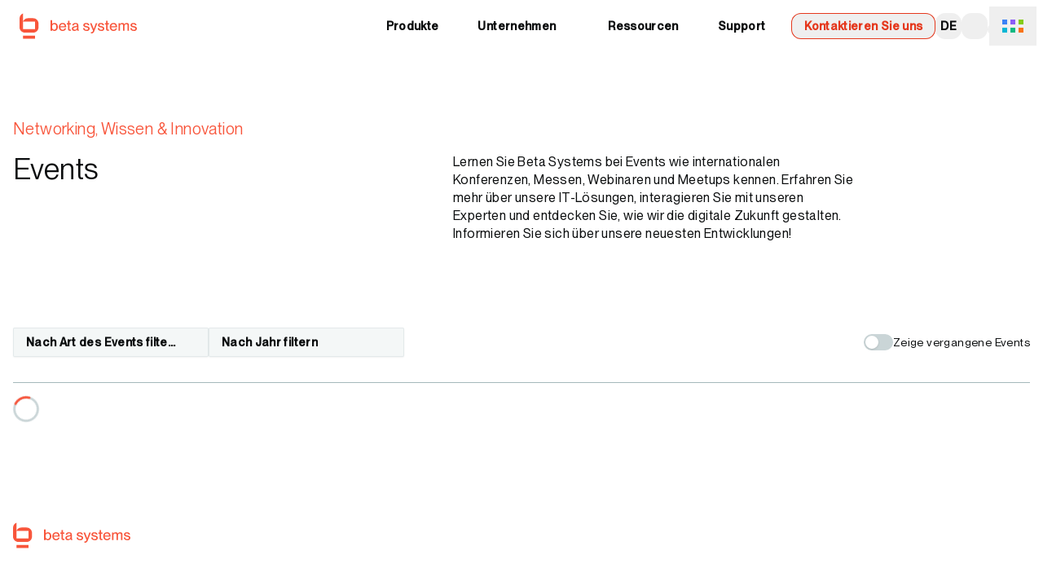

--- FILE ---
content_type: text/html
request_url: https://www.betasystems.com/de/events
body_size: 49257
content:
<!DOCTYPE html><html  lang="de" class="m-app leading-snug font-regular tracking-wide 3xl:text-lg 3xl:leading-6 4xl:text-xl 4xl:leading-6 [--m-header-height:theme(spacing.12)] sm:[--m-header-height:theme(spacing.16)] 4xl:[--m-header-height:theme(spacing.24)] [--m-second-header-height:var(--m-header-height)]" data-capo=""><head><meta charset="utf-8">
<meta name="viewport" content="width=device-width, initial-scale=1">
<style id="nuxt-ui-colors">:root {
--color-primary-50: 255 243 241;
--color-primary-100: 255 229 225;
--color-primary-200: 255 207 199;
--color-primary-300: 255 173 160;
--color-primary-400: 255 114 92;
--color-primary-500: 248 85 59;
--color-primary-600: 229 56 29;
--color-primary-700: 193 43 20;
--color-primary-800: 160 39 20;
--color-primary-900: 132 39 24;
--color-primary-950: 72 16 7;
--color-primary-DEFAULT: var(--color-primary-500);

--color-gray-50: 244 247 247;
--color-gray-100: 227 233 234;
--color-gray-200: 202 213 215;
--color-gray-300: 165 184 187;
--color-gray-400: 120 145 152;
--color-gray-500: 93 118 125;
--color-gray-600: 80 100 106;
--color-gray-700: 69 84 89;
--color-gray-800: 62 72 76;
--color-gray-900: 55 62 66;
--color-gray-950: 11 13 14;
}

.dark {
  --color-primary-DEFAULT: var(--color-primary-400);
}
</style>
<title>Überblick aller Online- &amp; Offline-Events | Beta Systems</title>
<link rel="preconnect" href="https://a.storyblok.com">
<script src="https://web.cmp.usercentrics.eu/ui/loader.js" data-settings-id="0yTu8yuVLTIKcd" type="text/javascript" crossorigin="anonymous" async id="usercentrics-cmp"></script>
<script type="text/javascript" async src="https://c.leadlab.click/537c85e7015dd935.js"></script>
<style>body {--m-domain-color-50:var(--color-primary-50);--m-domain-color-100:var(--color-primary-100);--m-domain-color-200:var(--color-primary-200);--m-domain-color-300:var(--color-primary-300);--m-domain-color-400:var(--color-primary-400);--m-domain-color-500:var(--color-primary-500);--m-domain-color-600:var(--color-primary-600);--m-domain-color-700:var(--color-primary-700);--m-domain-color-800:var(--color-primary-800);--m-domain-color-900:var(--color-primary-900);--m-domain-color-950:var(--color-primary-950);}</style>
<style>*,:after,:before{--tw-border-spacing-x:0;--tw-border-spacing-y:0;--tw-translate-x:0;--tw-translate-y:0;--tw-rotate:0;--tw-skew-x:0;--tw-skew-y:0;--tw-scale-x:1;--tw-scale-y:1;--tw-pan-x: ;--tw-pan-y: ;--tw-pinch-zoom: ;--tw-scroll-snap-strictness:proximity;--tw-gradient-from-position: ;--tw-gradient-via-position: ;--tw-gradient-to-position: ;--tw-ordinal: ;--tw-slashed-zero: ;--tw-numeric-figure: ;--tw-numeric-spacing: ;--tw-numeric-fraction: ;--tw-ring-inset: ;--tw-ring-offset-width:0px;--tw-ring-offset-color:#fff;--tw-ring-color:rgba(59,130,246,.5);--tw-ring-offset-shadow:0 0 #0000;--tw-ring-shadow:0 0 #0000;--tw-shadow:0 0 #0000;--tw-shadow-colored:0 0 #0000;--tw-blur: ;--tw-brightness: ;--tw-contrast: ;--tw-grayscale: ;--tw-hue-rotate: ;--tw-invert: ;--tw-saturate: ;--tw-sepia: ;--tw-drop-shadow: ;--tw-backdrop-blur: ;--tw-backdrop-brightness: ;--tw-backdrop-contrast: ;--tw-backdrop-grayscale: ;--tw-backdrop-hue-rotate: ;--tw-backdrop-invert: ;--tw-backdrop-opacity: ;--tw-backdrop-saturate: ;--tw-backdrop-sepia: ;--tw-contain-size: ;--tw-contain-layout: ;--tw-contain-paint: ;--tw-contain-style: }::backdrop{--tw-border-spacing-x:0;--tw-border-spacing-y:0;--tw-translate-x:0;--tw-translate-y:0;--tw-rotate:0;--tw-skew-x:0;--tw-skew-y:0;--tw-scale-x:1;--tw-scale-y:1;--tw-pan-x: ;--tw-pan-y: ;--tw-pinch-zoom: ;--tw-scroll-snap-strictness:proximity;--tw-gradient-from-position: ;--tw-gradient-via-position: ;--tw-gradient-to-position: ;--tw-ordinal: ;--tw-slashed-zero: ;--tw-numeric-figure: ;--tw-numeric-spacing: ;--tw-numeric-fraction: ;--tw-ring-inset: ;--tw-ring-offset-width:0px;--tw-ring-offset-color:#fff;--tw-ring-color:rgba(59,130,246,.5);--tw-ring-offset-shadow:0 0 #0000;--tw-ring-shadow:0 0 #0000;--tw-shadow:0 0 #0000;--tw-shadow-colored:0 0 #0000;--tw-blur: ;--tw-brightness: ;--tw-contrast: ;--tw-grayscale: ;--tw-hue-rotate: ;--tw-invert: ;--tw-saturate: ;--tw-sepia: ;--tw-drop-shadow: ;--tw-backdrop-blur: ;--tw-backdrop-brightness: ;--tw-backdrop-contrast: ;--tw-backdrop-grayscale: ;--tw-backdrop-hue-rotate: ;--tw-backdrop-invert: ;--tw-backdrop-opacity: ;--tw-backdrop-saturate: ;--tw-backdrop-sepia: ;--tw-contain-size: ;--tw-contain-layout: ;--tw-contain-paint: ;--tw-contain-style: }/*! tailwindcss v3.4.14 | MIT License | https://tailwindcss.com*/*,:after,:before{border-color:rgb(var(--color-gray-200)/1);border-style:solid;border-width:0;box-sizing:border-box}:after,:before{--tw-content:""}:host,html{line-height:1.5;-webkit-text-size-adjust:100%;font-family:Neue Montreal Variable,ui-sans-serif,system-ui,-apple-system,BlinkMacSystemFont,Segoe UI,Roboto,Helvetica Neue,Arial,Noto Sans,sans-serif,Apple Color Emoji,Segoe UI Emoji,Segoe UI Symbol,Noto Color Emoji;font-feature-settings:normal;font-variation-settings:normal;-moz-tab-size:4;-o-tab-size:4;tab-size:4;-webkit-tap-highlight-color:transparent}body{line-height:inherit;margin:0}hr{border-top-width:1px;color:inherit;height:0}abbr:where([title]){-webkit-text-decoration:underline dotted;text-decoration:underline dotted}h1,h2,h3,h4,h5,h6{font-size:inherit;font-weight:inherit}a{color:inherit;text-decoration:inherit}b,strong{font-weight:bolder}code,kbd,pre,samp{font-family:ui-monospace,SFMono-Regular,Menlo,Monaco,Consolas,Liberation Mono,Courier New,monospace;font-feature-settings:normal;font-size:1em;font-variation-settings:normal}small{font-size:80%}sub,sup{font-size:75%;line-height:0;position:relative;vertical-align:baseline}sub{bottom:-.25em}sup{top:-.5em}table{border-collapse:collapse;border-color:inherit;text-indent:0}button,input,optgroup,select,textarea{color:inherit;font-family:inherit;font-feature-settings:inherit;font-size:100%;font-variation-settings:inherit;font-weight:inherit;letter-spacing:inherit;line-height:inherit;margin:0;padding:0}button,select{text-transform:none}button,input:where([type=button]),input:where([type=reset]),input:where([type=submit]){-webkit-appearance:button;background-color:transparent;background-image:none}:-moz-focusring{outline:auto}:-moz-ui-invalid{box-shadow:none}progress{vertical-align:baseline}::-webkit-inner-spin-button,::-webkit-outer-spin-button{height:auto}[type=search]{-webkit-appearance:textfield;outline-offset:-2px}::-webkit-search-decoration{-webkit-appearance:none}::-webkit-file-upload-button{-webkit-appearance:button;font:inherit}summary{display:list-item}blockquote,dd,dl,figure,h1,h2,h3,h4,h5,h6,hr,p,pre{margin:0}fieldset{margin:0}fieldset,legend{padding:0}menu,ol,ul{list-style:none;margin:0;padding:0}dialog{padding:0}textarea{resize:vertical}input::-moz-placeholder,textarea::-moz-placeholder{color:rgb(var(--color-gray-400)/1);opacity:1}input::placeholder,textarea::placeholder{color:rgb(var(--color-gray-400)/1);opacity:1}[role=button],button{cursor:pointer}:disabled{cursor:default}audio,canvas,embed,iframe,img,object,svg,video{display:block;vertical-align:middle}img,video{height:auto;max-width:100%}[hidden]:where(:not([hidden=until-found])){display:none}[multiple],[type=date],[type=datetime-local],[type=email],[type=month],[type=number],[type=password],[type=search],[type=tel],[type=text],[type=time],[type=url],[type=week],input:where(:not([type])),select,textarea{-webkit-appearance:none;-moz-appearance:none;appearance:none;background-color:#fff;border-color:rgb(var(--color-gray-500)/var(--tw-border-opacity,1));border-radius:0;border-width:1px;font-size:1rem;line-height:1.5rem;padding:.5rem .75rem;--tw-shadow:0 0 #0000}[multiple]:focus,[type=date]:focus,[type=datetime-local]:focus,[type=email]:focus,[type=month]:focus,[type=number]:focus,[type=password]:focus,[type=search]:focus,[type=tel]:focus,[type=text]:focus,[type=time]:focus,[type=url]:focus,[type=week]:focus,input:where(:not([type])):focus,select:focus,textarea:focus{outline:2px solid transparent;outline-offset:2px;--tw-ring-inset:var(--tw-empty,/*!*/ /*!*/);--tw-ring-offset-width:0px;--tw-ring-offset-color:#fff;--tw-ring-color:#2563eb;--tw-ring-offset-shadow:var(--tw-ring-inset) 0 0 0 var(--tw-ring-offset-width) var(--tw-ring-offset-color);--tw-ring-shadow:var(--tw-ring-inset) 0 0 0 calc(1px + var(--tw-ring-offset-width)) var(--tw-ring-color);border-color:#2563eb;box-shadow:var(--tw-ring-offset-shadow),var(--tw-ring-shadow),var(--tw-shadow)}input::-moz-placeholder,textarea::-moz-placeholder{color:rgb(var(--color-gray-500)/var(--tw-text-opacity,1));opacity:1}input::placeholder,textarea::placeholder{color:rgb(var(--color-gray-500)/var(--tw-text-opacity,1));opacity:1}::-webkit-datetime-edit-fields-wrapper{padding:0}::-webkit-date-and-time-value{min-height:1.5em;text-align:inherit}::-webkit-datetime-edit{display:inline-flex}::-webkit-datetime-edit,::-webkit-datetime-edit-day-field,::-webkit-datetime-edit-hour-field,::-webkit-datetime-edit-meridiem-field,::-webkit-datetime-edit-millisecond-field,::-webkit-datetime-edit-minute-field,::-webkit-datetime-edit-month-field,::-webkit-datetime-edit-second-field,::-webkit-datetime-edit-year-field{padding-bottom:0;padding-top:0}select{background-image:url("data:image/svg+xml;charset=utf-8,%3Csvg xmlns='http://www.w3.org/2000/svg' fill='none' viewBox='0 0 20 20'%3E%3Cpath stroke='%236b7280' stroke-linecap='round' stroke-linejoin='round' stroke-width='1.5' d='m6 8 4 4 4-4'/%3E%3C/svg%3E");background-position:right .5rem center;background-repeat:no-repeat;background-size:1.5em 1.5em;padding-right:2.5rem;-webkit-print-color-adjust:exact;print-color-adjust:exact}[multiple],[size]:where(select:not([size="1"])){background-image:none;background-position:0 0;background-repeat:unset;background-size:initial;padding-right:.75rem;-webkit-print-color-adjust:unset;print-color-adjust:unset}[type=checkbox],[type=radio]{-webkit-appearance:none;-moz-appearance:none;appearance:none;background-color:#fff;background-origin:border-box;border-color:rgb(var(--color-gray-500)/var(--tw-border-opacity,1));border-width:1px;color:#2563eb;display:inline-block;flex-shrink:0;height:1rem;padding:0;-webkit-print-color-adjust:exact;print-color-adjust:exact;-webkit-user-select:none;-moz-user-select:none;user-select:none;vertical-align:middle;width:1rem;--tw-shadow:0 0 #0000}[type=checkbox]{border-radius:0}[type=radio]{border-radius:100%}[type=checkbox]:focus,[type=radio]:focus{outline:2px solid transparent;outline-offset:2px;--tw-ring-inset:var(--tw-empty,/*!*/ /*!*/);--tw-ring-offset-width:2px;--tw-ring-offset-color:#fff;--tw-ring-color:#2563eb;--tw-ring-offset-shadow:var(--tw-ring-inset) 0 0 0 var(--tw-ring-offset-width) var(--tw-ring-offset-color);--tw-ring-shadow:var(--tw-ring-inset) 0 0 0 calc(2px + var(--tw-ring-offset-width)) var(--tw-ring-color);box-shadow:var(--tw-ring-offset-shadow),var(--tw-ring-shadow),var(--tw-shadow)}[type=checkbox]:checked,[type=radio]:checked{background-color:currentColor;background-position:50%;background-repeat:no-repeat;background-size:100% 100%;border-color:transparent}[type=checkbox]:checked{background-image:url("data:image/svg+xml;charset=utf-8,%3Csvg xmlns='http://www.w3.org/2000/svg' fill='%23fff' viewBox='0 0 16 16'%3E%3Cpath d='M12.207 4.793a1 1 0 0 1 0 1.414l-5 5a1 1 0 0 1-1.414 0l-2-2a1 1 0 0 1 1.414-1.414L6.5 9.086l4.293-4.293a1 1 0 0 1 1.414 0'/%3E%3C/svg%3E")}@media (forced-colors:active) {[type=checkbox]:checked{-webkit-appearance:auto;-moz-appearance:auto;appearance:auto}}[type=radio]:checked{background-image:url("data:image/svg+xml;charset=utf-8,%3Csvg xmlns='http://www.w3.org/2000/svg' fill='%23fff' viewBox='0 0 16 16'%3E%3Ccircle cx='8' cy='8' r='3'/%3E%3C/svg%3E")}@media (forced-colors:active) {[type=radio]:checked{-webkit-appearance:auto;-moz-appearance:auto;appearance:auto}}[type=checkbox]:checked:focus,[type=checkbox]:checked:hover,[type=radio]:checked:focus,[type=radio]:checked:hover{background-color:currentColor;border-color:transparent}[type=checkbox]:indeterminate{background-color:currentColor;background-image:url("data:image/svg+xml;charset=utf-8,%3Csvg xmlns='http://www.w3.org/2000/svg' fill='none' viewBox='0 0 16 16'%3E%3Cpath stroke='%23fff' stroke-linecap='round' stroke-linejoin='round' stroke-width='2' d='M4 8h8'/%3E%3C/svg%3E");background-position:50%;background-repeat:no-repeat;background-size:100% 100%;border-color:transparent}@media (forced-colors:active) {[type=checkbox]:indeterminate{-webkit-appearance:auto;-moz-appearance:auto;appearance:auto}}[type=checkbox]:indeterminate:focus,[type=checkbox]:indeterminate:hover{background-color:currentColor;border-color:transparent}[type=file]{background:unset;border-color:inherit;border-radius:0;border-width:0;font-size:unset;line-height:inherit;padding:0}[type=file]:focus{outline:1px solid ButtonText;outline:1px auto -webkit-focus-ring-color}:root{--m-mode-dark-bg:var(--color-gray-950);--m-mode-dark-text:var(--color-gray-300);--m-mode-dark-text-highlight:var(--color-gray-100);--m-mode-light-bg:255 255 255;--m-mode-light-text:var(--color-gray-950)}@font-face{font-display:swap;font-family:Neue Montreal Variable;font-style:normal;src:url(/fonts/PPNeueMontreal-Variable.woff2) format("woff2-variations")}.m-prose h1,.m-prose h2,.m-prose h3,.m-prose h4,.m-prose h5,.m-prose h6{font-variation-settings:"wght" 680;font-weight:680}.m-prose h1.italic,.m-prose h2.italic,.m-prose h3.italic,.m-prose h4.italic,.m-prose h5.italic,.m-prose h6.italic{font-style:normal;font-variation-settings:"wght" 680,"ital" 600}.m-prose h1:is(.dark *),.m-prose h2:is(.dark *),.m-prose h3:is(.dark *),.m-prose h4:is(.dark *),.m-prose h5:is(.dark *),.m-prose h6:is(.dark *){--tw-text-opacity:1;color:rgb(var(--m-mode-dark-text-highlight)/var(--tw-text-opacity))}.m-prose h1{font-size:1.5rem;font-variation-settings:"wght" 680;font-weight:680;line-height:1.5rem;margin-bottom:1rem}.m-prose h1.italic{font-style:normal;font-variation-settings:"wght" 680,"ital" 600}@media (min-width:768px){.m-prose h1{font-size:1.875rem;font-variation-settings:"wght" 400;font-weight:400;line-height:2rem;margin-bottom:1.5rem}.m-prose h1.italic{font-style:normal;font-variation-settings:"wght" 400,"ital" 600}.m-prose h1:is(.dark *){font-variation-settings:"wght" 350;font-weight:350}.m-prose h1:is(.dark *).italic{font-style:normal;font-variation-settings:"wght" 350,"ital" 600}}@media (min-width:1280px){.m-prose h1{font-size:2.25rem;line-height:2.5rem}}.m-prose h2{font-size:1.25rem;font-variation-settings:"wght" 680;font-weight:680;line-height:1.5rem;margin-bottom:.5rem}.m-prose h2.italic{font-style:normal;font-variation-settings:"wght" 680,"ital" 600}@media (min-width:768px){.m-prose h2{font-size:1.5rem;font-variation-settings:"wght" 400;font-weight:400;line-height:1.75rem;margin-bottom:1.5rem}.m-prose h2.italic{font-style:normal;font-variation-settings:"wght" 400,"ital" 600}.m-prose h2:is(.dark *){font-variation-settings:"wght" 350;font-weight:350}.m-prose h2:is(.dark *).italic{font-style:normal;font-variation-settings:"wght" 350,"ital" 600}}@media (min-width:1280px){.m-prose h2{font-size:1.875rem;line-height:2.25rem}}.m-prose h3{font-size:1.125rem;font-variation-settings:"wght" 680;font-weight:680;line-height:1.5rem;margin-bottom:.5rem}.m-prose h3.italic{font-style:normal;font-variation-settings:"wght" 680,"ital" 600}@media (min-width:768px){.m-prose h3{font-size:1.25rem;font-variation-settings:"wght" 400;font-weight:400;line-height:1.75rem;margin-bottom:1.5rem}.m-prose h3.italic{font-style:normal;font-variation-settings:"wght" 400,"ital" 600}}@media (min-width:1280px){.m-prose h3{font-size:1.5rem;line-height:2rem}}.m-prose h4{font-size:1rem;font-variation-settings:"wght" 680;font-weight:680;line-height:1.25rem;margin-bottom:.5rem}.m-prose h4.italic{font-style:normal;font-variation-settings:"wght" 680,"ital" 600}@media (min-width:768px){.m-prose h4{font-size:1.25rem;font-variation-settings:"wght" 400;font-weight:400;line-height:1.75rem;margin-bottom:1rem}.m-prose h4.italic{font-style:normal;font-variation-settings:"wght" 400,"ital" 600}}@media (min-width:1280px){.m-prose h4{font-size:1.25rem;line-height:1.75rem}}.m-prose h5{font-variation-settings:"wght" 680;font-weight:680;margin-bottom:.5rem}.m-prose h5.italic{font-style:normal;font-variation-settings:"wght" 680,"ital" 600}@media (min-width:768px){.m-prose h5{margin-bottom:1rem}}.m-prose h6{font-size:.875rem;font-variation-settings:"wght" 680;font-weight:680;line-height:1.25rem;margin-bottom:.5rem}.m-prose h6.italic{font-style:normal;font-variation-settings:"wght" 680,"ital" 600}@media (min-width:768px){.m-prose h6{margin-bottom:1rem}}.m-prose ol+h1,.m-prose ol+h2,.m-prose ol+h3,.m-prose ol+h4,.m-prose ol+h5,.m-prose ol+h6,.m-prose p+h1,.m-prose p+h2,.m-prose p+h3,.m-prose p+h4,.m-prose p+h5,.m-prose p+h6,.m-prose ul+h1,.m-prose ul+h2,.m-prose ul+h3,.m-prose ul+h4,.m-prose ul+h5,.m-prose ul+h6{margin-top:1rem}@media (min-width:768px){.m-prose ol+h1,.m-prose ol+h2,.m-prose ol+h3,.m-prose ol+h4,.m-prose ol+h5,.m-prose ol+h6,.m-prose p+h1,.m-prose p+h2,.m-prose p+h3,.m-prose p+h4,.m-prose p+h5,.m-prose p+h6,.m-prose ul+h1,.m-prose ul+h2,.m-prose ul+h3,.m-prose ul+h4,.m-prose ul+h5,.m-prose ul+h6{margin-top:3rem}}.m-prose p{margin-bottom:.5rem;margin-top:.5rem}.m-prose p:first-child{margin-top:0}.m-prose p:only-child{margin-bottom:0;margin-top:0}@media (min-width:768px){.m-prose p{margin-bottom:1rem;margin-top:1rem}}.m-prose ol,.m-prose ul{list-style-type:square;margin-bottom:1rem;margin-top:1rem;padding-left:2rem}.m-prose ol:first-child,.m-prose ul:first-child{margin-top:0}.m-prose ol:only-child,.m-prose ul:only-child{margin-bottom:0;margin-top:0}@media (min-width:768px){.m-prose ol,.m-prose ul{margin-bottom:1rem;margin-top:1rem}}.m-prose ol li,.m-prose ul li{margin-bottom:.5rem;padding-left:.5rem}.m-prose ol li::marker,.m-prose ul li::marker{--tw-text-opacity:1;color:rgb(var(--m-domain-color-500)/var(--tw-text-opacity))}.m-prose ol li:is(.dark *)::marker,.m-prose ul li:is(.dark *)::marker{--tw-text-opacity:1;color:rgb(var(--m-domain-color-400)/var(--tw-text-opacity))}.m-prose ul{list-style-type:square}.m-prose ul p{display:inline}.m-prose ol{list-style-type:decimal}.m-prose ol p{display:inline}.m-prose a:not([type=button]){--tw-text-opacity:1;color:rgb(var(--color-primary-600)/var(--tw-text-opacity));text-decoration-color:rgb(var(--color-gray-300)/1);text-decoration-line:underline;text-decoration-style:dashed;text-decoration-thickness:1px;text-underline-offset:.3em}.m-prose a:not([type=button]):hover{--tw-text-opacity:1;color:rgb(var(--color-primary-500)/var(--tw-text-opacity))}.m-prose a:not([type=button]):is(.dark *){--tw-text-opacity:1;color:rgb(var(--color-primary-400)/var(--tw-text-opacity));text-decoration-color:rgb(var(--color-gray-700)/1)}.m-prose a:not([type=button]):hover:is(.dark *){--tw-text-opacity:1;color:rgb(var(--color-primary-500)/var(--tw-text-opacity))}.h1:has(br)>:not(:last-child),.h2:has(br)>:not(:last-child),.h3:has(br)>:not(:last-child),.h4:has(br)>:not(:last-child),.h5:has(br)>:not(:last-child),.h6:has(br)>:not(:last-child),.m-display-2:has(br)>:not(:last-child),.m-display-3:has(br)>:not(:last-child),.m-display-4:has(br)>:not(:last-child),h1:has(br)>:not(:last-child),h2:has(br)>:not(:last-child),h3:has(br)>:not(:last-child),h4:has(br)>:not(:last-child),h5:has(br)>:not(:last-child),h6:has(br)>:not(:last-child){display:inline-block!important;margin-bottom:0!important}.h1 .m-no-prose,.h2 .m-no-prose,.h3 .m-no-prose,.h4 .m-no-prose,.h5 .m-no-prose,.h6 .m-no-prose,.m-display-2 .m-no-prose,.m-display-3 .m-no-prose,.m-display-4 .m-no-prose,h1 .m-no-prose,h2 .m-no-prose,h3 .m-no-prose,h4 .m-no-prose,h5 .m-no-prose,h6 .m-no-prose{font-size:1rem!important;line-height:1.5rem!important;margin-bottom:0!important;--tw-text-opacity:1!important;color:rgb(var(--m-mode-light-text)/var(--tw-text-opacity))!important}.h1 .m-no-prose:is(.dark *),.h2 .m-no-prose:is(.dark *),.h3 .m-no-prose:is(.dark *),.h4 .m-no-prose:is(.dark *),.h5 .m-no-prose:is(.dark *),.h6 .m-no-prose:is(.dark *),.m-display-2 .m-no-prose:is(.dark *),.m-display-3 .m-no-prose:is(.dark *),.m-display-4 .m-no-prose:is(.dark *),h1 .m-no-prose:is(.dark *),h2 .m-no-prose:is(.dark *),h3 .m-no-prose:is(.dark *),h4 .m-no-prose:is(.dark *),h5 .m-no-prose:is(.dark *),h6 .m-no-prose:is(.dark *){--tw-text-opacity:1!important;color:rgb(var(--m-mode-dark-text)/var(--tw-text-opacity))!important}.h1,.h2,.h3,.h4,.h5,.h6{font-variation-settings:"wght" 680!important;font-weight:680!important}.h1.italic,.h2.italic,.h3.italic,.h4.italic,.h5.italic,.h6.italic{font-style:normal!important;font-variation-settings:"wght" 680,"ital" 600!important}.h1:is(.dark *),.h2:is(.dark *),.h3:is(.dark *),.h4:is(.dark *),.h5:is(.dark *),.h6:is(.dark *){--tw-text-opacity:1!important;color:rgb(var(--m-mode-dark-text-highlight)/var(--tw-text-opacity))!important}@media (min-width:768px){.h1,.h2,.h3,.h4,.h5,.h6{line-height:1.25!important}}.m-display-2{display:block!important;font-size:1.5rem!important;font-variation-settings:"wght" 680!important;font-weight:680!important;line-height:1.5rem!important;margin-bottom:1rem!important}.m-display-2.italic{font-style:normal!important;font-variation-settings:"wght" 680,"ital" 600!important}@media (min-width:768px){.m-display-2{font-size:1.875rem!important;line-height:2rem!important;margin-bottom:2rem!important}}@media (min-width:1280px){.m-display-2{font-size:3rem!important;line-height:1!important}}@media (min-width:1536px){.m-display-2{font-size:3.75rem!important;line-height:1!important;margin-bottom:3rem!important}}.m-display-3{display:block!important;font-size:1.5rem!important;font-variation-settings:"wght" 680!important;font-weight:680!important;line-height:1.5rem!important;margin-bottom:1rem!important}.m-display-3.italic{font-style:normal!important;font-variation-settings:"wght" 680,"ital" 600!important}@media (min-width:768px){.m-display-3{font-size:1.875rem!important;line-height:2rem!important;margin-bottom:2rem!important}}@media (min-width:1280px){.m-display-3{font-size:3rem!important;line-height:1!important}}.m-display-4{display:block!important;font-size:1.5rem!important;font-variation-settings:"wght" 680!important;font-weight:680!important;line-height:1.5rem!important;margin-bottom:1rem!important}.m-display-4.italic{font-style:normal!important;font-variation-settings:"wght" 680,"ital" 600!important}@media (min-width:768px){.m-display-4{font-size:1.875rem!important;line-height:2rem!important;margin-bottom:2rem!important}}@media (min-width:1280px){.m-display-4{font-size:2.25rem!important;line-height:2.5rem!important}}.h1{display:block!important;font-size:1.5rem!important;font-variation-settings:"wght" 680!important;font-weight:680!important;line-height:1.5rem!important;margin-bottom:1rem!important}.h1.italic{font-style:normal!important;font-variation-settings:"wght" 680,"ital" 600!important}@media (min-width:768px){.h1{font-size:1.875rem!important;font-variation-settings:"wght" 400!important;font-weight:400!important;line-height:2rem!important;margin-bottom:1.5rem!important}.h1.italic{font-style:normal!important;font-variation-settings:"wght" 400,"ital" 600!important}.h1:is(.dark *){font-variation-settings:"wght" 350!important;font-weight:350!important}.h1:is(.dark *).italic{font-style:normal!important;font-variation-settings:"wght" 350,"ital" 600!important}}@media (min-width:1280px){.h1{font-size:2.25rem!important;line-height:2.5rem!important}}.h2{display:block!important;font-size:1.25rem!important;font-variation-settings:"wght" 680!important;font-weight:680!important;line-height:1.5rem!important;margin-bottom:.5rem!important}.h2.italic{font-style:normal!important;font-variation-settings:"wght" 680,"ital" 600!important}@media (min-width:768px){.h2{font-size:1.5rem!important;font-variation-settings:"wght" 400!important;font-weight:400!important;line-height:1.75rem!important;margin-bottom:1.5rem!important}.h2.italic{font-style:normal!important;font-variation-settings:"wght" 400,"ital" 600!important}.h2:is(.dark *){font-variation-settings:"wght" 350!important;font-weight:350!important}.h2:is(.dark *).italic{font-style:normal!important;font-variation-settings:"wght" 350,"ital" 600!important}}@media (min-width:1280px){.h2{font-size:1.875rem!important;line-height:2.25rem!important}}.h3{display:block!important;font-size:1.125rem!important;font-variation-settings:"wght" 680!important;font-weight:680!important;line-height:1.5rem!important;margin-bottom:.5rem!important}.h3.italic{font-style:normal!important;font-variation-settings:"wght" 680,"ital" 600!important}@media (min-width:768px){.h3{font-size:1.25rem!important;font-variation-settings:"wght" 400!important;font-weight:400!important;line-height:1.75rem!important;margin-bottom:1.5rem!important}.h3.italic{font-style:normal!important;font-variation-settings:"wght" 400,"ital" 600!important}}@media (min-width:1280px){.h3{font-size:1.5rem!important;line-height:2rem!important}}.h4{display:block!important;font-size:1rem!important;font-variation-settings:"wght" 680!important;font-weight:680!important;line-height:1.25rem!important;margin-bottom:.5rem!important}.h4.italic{font-style:normal!important;font-variation-settings:"wght" 680,"ital" 600!important}@media (min-width:768px){.h4{font-size:1.125rem!important;font-variation-settings:"wght" 400!important;font-weight:400!important;line-height:1.75rem!important;margin-bottom:1rem!important}.h4.italic{font-style:normal!important;font-variation-settings:"wght" 400,"ital" 600!important}}@media (min-width:1280px){.h4{font-size:1.25rem!important;line-height:1.75rem!important}}.h5{display:block!important;font-variation-settings:"wght" 680!important;font-weight:680!important;margin-bottom:.5rem!important}.h5.italic{font-style:normal!important;font-variation-settings:"wght" 680,"ital" 600!important}@media (min-width:768px){.h5{margin-bottom:1rem!important}}.h6{display:block!important;font-size:.875rem!important;font-variation-settings:"wght" 680!important;font-weight:680!important;line-height:1.25rem!important;margin-bottom:.5rem!important}.h6.italic{font-style:normal!important;font-variation-settings:"wght" 680,"ital" 600!important}@media (min-width:768px){.h6{margin-bottom:1rem!important}}.m-lead{line-height:1.375!important}@media (min-width:768px){.m-lead{font-size:1.125rem!important;line-height:1.75rem!important;line-height:1.375!important}.m-lead:is(.dark *){--tw-text-opacity:1;color:rgb(var(--m-mode-dark-text-highlight)/var(--tw-text-opacity))}}b,strong{font-variation-settings:"wght" 680;font-weight:680}b.italic,strong.italic{font-style:normal;font-variation-settings:"wght" 680,"ital" 600}hr{margin-bottom:1rem;margin-top:1rem;--tw-border-opacity:1;border-color:rgb(var(--color-primary-950)/var(--tw-border-opacity))}@media (min-width:768px){hr{margin-bottom:2rem;margin-top:2rem}}small{font-size:.875rem;line-height:1.25rem}code{margin-bottom:.5rem;margin-top:.5rem}code:first-child{margin-top:0}code:only-child{margin-bottom:0;margin-top:0}@media (min-width:768px){code{margin-bottom:1rem;margin-top:1rem}}mark{--tw-bg-opacity:1;background-color:rgb(var(--color-gray-200)/var(--tw-bg-opacity))}mark:is(.dark *){--tw-bg-opacity:1;background-color:rgb(var(--color-gray-400)/var(--tw-bg-opacity));--tw-text-opacity:1;color:rgb(var(--m-mode-light-text)/var(--tw-text-opacity))}.\!container{margin-left:auto!important;margin-right:auto!important;padding-left:1rem!important;padding-right:1rem!important;width:100%!important}.container{margin-left:auto;margin-right:auto;padding-left:1rem;padding-right:1rem;width:100%}@media (min-width:640px){.\!container{max-width:640px!important}.container{max-width:640px}}@media (min-width:768px){.\!container{max-width:768px!important}.container{max-width:768px}}@media (min-width:1024px){.\!container{max-width:1024px!important}.container{max-width:1024px}}@media (min-width:1280px){.\!container{max-width:1280px!important}.container{max-width:1280px}}@media (min-width:1536px){.\!container{max-width:1536px!important}.container{max-width:1536px}}@media (min-width:1792px){.\!container{max-width:1792px!important}.container{max-width:1792px}}@media (min-width:2048px){.\!container{max-width:2048px!important}.container{max-width:2048px}}.form-input,.form-multiselect,.form-select,.form-textarea{-webkit-appearance:none;-moz-appearance:none;appearance:none;background-color:#fff;border-color:rgb(var(--color-gray-500)/var(--tw-border-opacity,1));border-radius:0;border-width:1px;font-size:1rem;line-height:1.5rem;padding:.5rem .75rem;--tw-shadow:0 0 #0000}.form-input:focus,.form-multiselect:focus,.form-select:focus,.form-textarea:focus{outline:2px solid transparent;outline-offset:2px;--tw-ring-inset:var(--tw-empty,/*!*/ /*!*/);--tw-ring-offset-width:0px;--tw-ring-offset-color:#fff;--tw-ring-color:#2563eb;--tw-ring-offset-shadow:var(--tw-ring-inset) 0 0 0 var(--tw-ring-offset-width) var(--tw-ring-offset-color);--tw-ring-shadow:var(--tw-ring-inset) 0 0 0 calc(1px + var(--tw-ring-offset-width)) var(--tw-ring-color);border-color:#2563eb;box-shadow:var(--tw-ring-offset-shadow),var(--tw-ring-shadow),var(--tw-shadow)}.form-input::-moz-placeholder,.form-textarea::-moz-placeholder{color:rgb(var(--color-gray-500)/var(--tw-text-opacity,1));opacity:1}.form-input::placeholder,.form-textarea::placeholder{color:rgb(var(--color-gray-500)/var(--tw-text-opacity,1));opacity:1}.form-input::-webkit-datetime-edit-fields-wrapper{padding:0}.form-input::-webkit-date-and-time-value{min-height:1.5em;text-align:inherit}.form-input::-webkit-datetime-edit{display:inline-flex}.form-input::-webkit-datetime-edit,.form-input::-webkit-datetime-edit-day-field,.form-input::-webkit-datetime-edit-hour-field,.form-input::-webkit-datetime-edit-meridiem-field,.form-input::-webkit-datetime-edit-millisecond-field,.form-input::-webkit-datetime-edit-minute-field,.form-input::-webkit-datetime-edit-month-field,.form-input::-webkit-datetime-edit-second-field,.form-input::-webkit-datetime-edit-year-field{padding-bottom:0;padding-top:0}.form-select{background-image:url("data:image/svg+xml;charset=utf-8,%3Csvg xmlns='http://www.w3.org/2000/svg' fill='none' viewBox='0 0 20 20'%3E%3Cpath stroke='%236b7280' stroke-linecap='round' stroke-linejoin='round' stroke-width='1.5' d='m6 8 4 4 4-4'/%3E%3C/svg%3E");background-position:right .5rem center;background-repeat:no-repeat;background-size:1.5em 1.5em;padding-right:2.5rem;-webkit-print-color-adjust:exact;print-color-adjust:exact}.form-select:where([size]:not([size="1"])){background-image:none;background-position:0 0;background-repeat:unset;background-size:initial;padding-right:.75rem;-webkit-print-color-adjust:unset;print-color-adjust:unset}.form-checkbox,.form-radio{-webkit-appearance:none;-moz-appearance:none;appearance:none;background-color:#fff;background-origin:border-box;border-color:rgb(var(--color-gray-500)/var(--tw-border-opacity,1));border-width:1px;color:#2563eb;display:inline-block;flex-shrink:0;height:1rem;padding:0;-webkit-print-color-adjust:exact;print-color-adjust:exact;-webkit-user-select:none;-moz-user-select:none;user-select:none;vertical-align:middle;width:1rem;--tw-shadow:0 0 #0000}.form-checkbox{border-radius:0}.form-radio{border-radius:100%}.form-checkbox:focus,.form-radio:focus{outline:2px solid transparent;outline-offset:2px;--tw-ring-inset:var(--tw-empty,/*!*/ /*!*/);--tw-ring-offset-width:2px;--tw-ring-offset-color:#fff;--tw-ring-color:#2563eb;--tw-ring-offset-shadow:var(--tw-ring-inset) 0 0 0 var(--tw-ring-offset-width) var(--tw-ring-offset-color);--tw-ring-shadow:var(--tw-ring-inset) 0 0 0 calc(2px + var(--tw-ring-offset-width)) var(--tw-ring-color);box-shadow:var(--tw-ring-offset-shadow),var(--tw-ring-shadow),var(--tw-shadow)}.form-checkbox:checked,.form-radio:checked{background-color:currentColor;background-position:50%;background-repeat:no-repeat;background-size:100% 100%;border-color:transparent}.form-checkbox:checked{background-image:url("data:image/svg+xml;charset=utf-8,%3Csvg xmlns='http://www.w3.org/2000/svg' fill='%23fff' viewBox='0 0 16 16'%3E%3Cpath d='M12.207 4.793a1 1 0 0 1 0 1.414l-5 5a1 1 0 0 1-1.414 0l-2-2a1 1 0 0 1 1.414-1.414L6.5 9.086l4.293-4.293a1 1 0 0 1 1.414 0'/%3E%3C/svg%3E")}@media (forced-colors:active) {.form-checkbox:checked{-webkit-appearance:auto;-moz-appearance:auto;appearance:auto}}.form-radio:checked{background-image:url("data:image/svg+xml;charset=utf-8,%3Csvg xmlns='http://www.w3.org/2000/svg' fill='%23fff' viewBox='0 0 16 16'%3E%3Ccircle cx='8' cy='8' r='3'/%3E%3C/svg%3E")}@media (forced-colors:active) {.form-radio:checked{-webkit-appearance:auto;-moz-appearance:auto;appearance:auto}}.form-checkbox:checked:focus,.form-checkbox:checked:hover,.form-radio:checked:focus,.form-radio:checked:hover{background-color:currentColor;border-color:transparent}.form-checkbox:indeterminate{background-color:currentColor;background-image:url("data:image/svg+xml;charset=utf-8,%3Csvg xmlns='http://www.w3.org/2000/svg' fill='none' viewBox='0 0 16 16'%3E%3Cpath stroke='%23fff' stroke-linecap='round' stroke-linejoin='round' stroke-width='2' d='M4 8h8'/%3E%3C/svg%3E");background-position:50%;background-repeat:no-repeat;background-size:100% 100%;border-color:transparent}@media (forced-colors:active) {.form-checkbox:indeterminate{-webkit-appearance:auto;-moz-appearance:auto;appearance:auto}}.form-checkbox:indeterminate:focus,.form-checkbox:indeterminate:hover{background-color:currentColor;border-color:transparent}.prose{color:var(--tw-prose-body);max-width:65ch}.prose :where(p):not(:where([class~=not-prose],[class~=not-prose] *)){margin-bottom:1.25em;margin-top:1.25em}.prose :where([class~=lead]):not(:where([class~=not-prose],[class~=not-prose] *)){color:var(--tw-prose-lead);font-size:1.25em;line-height:1.6;margin-bottom:1.2em;margin-top:1.2em}.prose :where(a):not(:where([class~=not-prose],[class~=not-prose] *)){color:var(--tw-prose-links);font-weight:500;text-decoration:underline}.prose :where(strong):not(:where([class~=not-prose],[class~=not-prose] *)){color:var(--tw-prose-bold);font-weight:600}.prose :where(a strong):not(:where([class~=not-prose],[class~=not-prose] *)){color:inherit}.prose :where(blockquote strong):not(:where([class~=not-prose],[class~=not-prose] *)){color:inherit}.prose :where(thead th strong):not(:where([class~=not-prose],[class~=not-prose] *)){color:inherit}.prose :where(ol):not(:where([class~=not-prose],[class~=not-prose] *)){list-style-type:decimal;margin-bottom:1.25em;margin-top:1.25em;padding-inline-start:1.625em}.prose :where(ol[type=A]):not(:where([class~=not-prose],[class~=not-prose] *)){list-style-type:upper-alpha}.prose :where(ol[type=a]):not(:where([class~=not-prose],[class~=not-prose] *)){list-style-type:lower-alpha}.prose :where(ol[type=A s]):not(:where([class~=not-prose],[class~=not-prose] *)){list-style-type:upper-alpha}.prose :where(ol[type=a s]):not(:where([class~=not-prose],[class~=not-prose] *)){list-style-type:lower-alpha}.prose :where(ol[type=I]):not(:where([class~=not-prose],[class~=not-prose] *)){list-style-type:upper-roman}.prose :where(ol[type=i]):not(:where([class~=not-prose],[class~=not-prose] *)){list-style-type:lower-roman}.prose :where(ol[type=I s]):not(:where([class~=not-prose],[class~=not-prose] *)){list-style-type:upper-roman}.prose :where(ol[type=i s]):not(:where([class~=not-prose],[class~=not-prose] *)){list-style-type:lower-roman}.prose :where(ol[type="1"]):not(:where([class~=not-prose],[class~=not-prose] *)){list-style-type:decimal}.prose :where(ul):not(:where([class~=not-prose],[class~=not-prose] *)){list-style-type:disc;margin-bottom:1.25em;margin-top:1.25em;padding-inline-start:1.625em}.prose :where(ol>li):not(:where([class~=not-prose],[class~=not-prose] *))::marker{color:var(--tw-prose-counters);font-weight:400}.prose :where(ul>li):not(:where([class~=not-prose],[class~=not-prose] *))::marker{color:var(--tw-prose-bullets)}.prose :where(dt):not(:where([class~=not-prose],[class~=not-prose] *)){color:var(--tw-prose-headings);font-weight:600;margin-top:1.25em}.prose :where(hr):not(:where([class~=not-prose],[class~=not-prose] *)){border-color:var(--tw-prose-hr);border-top-width:1px;margin-bottom:3em;margin-top:3em}.prose :where(blockquote):not(:where([class~=not-prose],[class~=not-prose] *)){border-inline-start-color:var(--tw-prose-quote-borders);border-inline-start-width:.25rem;color:var(--tw-prose-quotes);font-style:italic;font-weight:500;margin-bottom:1.6em;margin-top:1.6em;padding-inline-start:1em;quotes:"\201C""\201D""\2018""\2019"}.prose :where(blockquote p:first-of-type):not(:where([class~=not-prose],[class~=not-prose] *)):before{content:open-quote}.prose :where(blockquote p:last-of-type):not(:where([class~=not-prose],[class~=not-prose] *)):after{content:close-quote}.prose :where(h1):not(:where([class~=not-prose],[class~=not-prose] *)){color:var(--tw-prose-headings);font-size:2.25em;font-weight:800;line-height:1.1111111;margin-bottom:.8888889em;margin-top:0}.prose :where(h1 strong):not(:where([class~=not-prose],[class~=not-prose] *)){color:inherit;font-weight:900}.prose :where(h2):not(:where([class~=not-prose],[class~=not-prose] *)){color:var(--tw-prose-headings);font-size:1.5em;font-weight:700;line-height:1.3333333;margin-bottom:1em;margin-top:2em}.prose :where(h2 strong):not(:where([class~=not-prose],[class~=not-prose] *)){color:inherit;font-weight:800}.prose :where(h3):not(:where([class~=not-prose],[class~=not-prose] *)){color:var(--tw-prose-headings);font-size:1.25em;font-weight:600;line-height:1.6;margin-bottom:.6em;margin-top:1.6em}.prose :where(h3 strong):not(:where([class~=not-prose],[class~=not-prose] *)){color:inherit;font-weight:700}.prose :where(h4):not(:where([class~=not-prose],[class~=not-prose] *)){color:var(--tw-prose-headings);font-weight:600;line-height:1.5;margin-bottom:.5em;margin-top:1.5em}.prose :where(h4 strong):not(:where([class~=not-prose],[class~=not-prose] *)){color:inherit;font-weight:700}.prose :where(img):not(:where([class~=not-prose],[class~=not-prose] *)){margin-bottom:2em;margin-top:2em}.prose :where(picture):not(:where([class~=not-prose],[class~=not-prose] *)){display:block;margin-bottom:2em;margin-top:2em}.prose :where(video):not(:where([class~=not-prose],[class~=not-prose] *)){margin-bottom:2em;margin-top:2em}.prose :where(kbd):not(:where([class~=not-prose],[class~=not-prose] *)){border-radius:.3125rem;box-shadow:0 0 0 1px rgb(var(--tw-prose-kbd-shadows)/10%),0 3px 0 rgb(var(--tw-prose-kbd-shadows)/10%);color:var(--tw-prose-kbd);font-family:inherit;font-size:.875em;font-weight:500;padding-inline-end:.375em;padding-bottom:.1875em;padding-top:.1875em;padding-inline-start:.375em}.prose :where(code):not(:where([class~=not-prose],[class~=not-prose] *)){color:var(--tw-prose-code);font-size:.875em;font-weight:600}.prose :where(code):not(:where([class~=not-prose],[class~=not-prose] *)):before{content:"`"}.prose :where(code):not(:where([class~=not-prose],[class~=not-prose] *)):after{content:"`"}.prose :where(a code):not(:where([class~=not-prose],[class~=not-prose] *)){color:inherit}.prose :where(h1 code):not(:where([class~=not-prose],[class~=not-prose] *)){color:inherit}.prose :where(h2 code):not(:where([class~=not-prose],[class~=not-prose] *)){color:inherit;font-size:.875em}.prose :where(h3 code):not(:where([class~=not-prose],[class~=not-prose] *)){color:inherit;font-size:.9em}.prose :where(h4 code):not(:where([class~=not-prose],[class~=not-prose] *)){color:inherit}.prose :where(blockquote code):not(:where([class~=not-prose],[class~=not-prose] *)){color:inherit}.prose :where(thead th code):not(:where([class~=not-prose],[class~=not-prose] *)){color:inherit}.prose :where(pre):not(:where([class~=not-prose],[class~=not-prose] *)){background-color:var(--tw-prose-pre-bg);border-radius:.375rem;color:var(--tw-prose-pre-code);font-size:.875em;font-weight:400;line-height:1.7142857;margin-bottom:1.7142857em;margin-top:1.7142857em;overflow-x:auto;padding-inline-end:1.1428571em;padding-bottom:.8571429em;padding-top:.8571429em;padding-inline-start:1.1428571em}.prose :where(pre code):not(:where([class~=not-prose],[class~=not-prose] *)){background-color:transparent;border-radius:0;border-width:0;color:inherit;font-family:inherit;font-size:inherit;font-weight:inherit;line-height:inherit;padding:0}.prose :where(pre code):not(:where([class~=not-prose],[class~=not-prose] *)):before{content:none}.prose :where(pre code):not(:where([class~=not-prose],[class~=not-prose] *)):after{content:none}.prose :where(table):not(:where([class~=not-prose],[class~=not-prose] *)){font-size:.875em;line-height:1.7142857;margin-bottom:2em;margin-top:2em;table-layout:auto;width:100%}.prose :where(thead):not(:where([class~=not-prose],[class~=not-prose] *)){border-bottom-color:var(--tw-prose-th-borders);border-bottom-width:1px}.prose :where(thead th):not(:where([class~=not-prose],[class~=not-prose] *)){color:var(--tw-prose-headings);font-weight:600;padding-inline-end:.5714286em;padding-bottom:.5714286em;padding-inline-start:.5714286em;vertical-align:bottom}.prose :where(tbody tr):not(:where([class~=not-prose],[class~=not-prose] *)){border-bottom-color:var(--tw-prose-td-borders);border-bottom-width:1px}.prose :where(tbody tr:last-child):not(:where([class~=not-prose],[class~=not-prose] *)){border-bottom-width:0}.prose :where(tbody td):not(:where([class~=not-prose],[class~=not-prose] *)){vertical-align:baseline}.prose :where(tfoot):not(:where([class~=not-prose],[class~=not-prose] *)){border-top-color:var(--tw-prose-th-borders);border-top-width:1px}.prose :where(tfoot td):not(:where([class~=not-prose],[class~=not-prose] *)){vertical-align:top}.prose :where(th,td):not(:where([class~=not-prose],[class~=not-prose] *)){text-align:start}.prose :where(figure>*):not(:where([class~=not-prose],[class~=not-prose] *)){margin-bottom:0;margin-top:0}.prose :where(figcaption):not(:where([class~=not-prose],[class~=not-prose] *)){color:var(--tw-prose-captions);font-size:.875em;line-height:1.4285714;margin-top:.8571429em}.prose{--tw-prose-body:#374151;--tw-prose-headings:#111827;--tw-prose-lead:#4b5563;--tw-prose-links:#111827;--tw-prose-bold:#111827;--tw-prose-counters:#6b7280;--tw-prose-bullets:#d1d5db;--tw-prose-hr:#e5e7eb;--tw-prose-quotes:#111827;--tw-prose-quote-borders:#e5e7eb;--tw-prose-captions:#6b7280;--tw-prose-kbd:#111827;--tw-prose-kbd-shadows:17 24 39;--tw-prose-code:#111827;--tw-prose-pre-code:#e5e7eb;--tw-prose-pre-bg:#1f2937;--tw-prose-th-borders:#d1d5db;--tw-prose-td-borders:#e5e7eb;--tw-prose-invert-body:#d1d5db;--tw-prose-invert-headings:#fff;--tw-prose-invert-lead:#9ca3af;--tw-prose-invert-links:#fff;--tw-prose-invert-bold:#fff;--tw-prose-invert-counters:#9ca3af;--tw-prose-invert-bullets:#4b5563;--tw-prose-invert-hr:#374151;--tw-prose-invert-quotes:#f3f4f6;--tw-prose-invert-quote-borders:#374151;--tw-prose-invert-captions:#9ca3af;--tw-prose-invert-kbd:#fff;--tw-prose-invert-kbd-shadows:255 255 255;--tw-prose-invert-code:#fff;--tw-prose-invert-pre-code:#d1d5db;--tw-prose-invert-pre-bg:rgba(0,0,0,.5);--tw-prose-invert-th-borders:#4b5563;--tw-prose-invert-td-borders:#374151;font-size:1rem;line-height:1.75}.prose :where(picture>img):not(:where([class~=not-prose],[class~=not-prose] *)){margin-bottom:0;margin-top:0}.prose :where(li):not(:where([class~=not-prose],[class~=not-prose] *)){margin-bottom:.5em;margin-top:.5em}.prose :where(ol>li):not(:where([class~=not-prose],[class~=not-prose] *)){padding-inline-start:.375em}.prose :where(ul>li):not(:where([class~=not-prose],[class~=not-prose] *)){padding-inline-start:.375em}.prose :where(.prose>ul>li p):not(:where([class~=not-prose],[class~=not-prose] *)){margin-bottom:.75em;margin-top:.75em}.prose :where(.prose>ul>li>p:first-child):not(:where([class~=not-prose],[class~=not-prose] *)){margin-top:1.25em}.prose :where(.prose>ul>li>p:last-child):not(:where([class~=not-prose],[class~=not-prose] *)){margin-bottom:1.25em}.prose :where(.prose>ol>li>p:first-child):not(:where([class~=not-prose],[class~=not-prose] *)){margin-top:1.25em}.prose :where(.prose>ol>li>p:last-child):not(:where([class~=not-prose],[class~=not-prose] *)){margin-bottom:1.25em}.prose :where(ul ul,ul ol,ol ul,ol ol):not(:where([class~=not-prose],[class~=not-prose] *)){margin-bottom:.75em;margin-top:.75em}.prose :where(dl):not(:where([class~=not-prose],[class~=not-prose] *)){margin-bottom:1.25em;margin-top:1.25em}.prose :where(dd):not(:where([class~=not-prose],[class~=not-prose] *)){margin-top:.5em;padding-inline-start:1.625em}.prose :where(hr+*):not(:where([class~=not-prose],[class~=not-prose] *)){margin-top:0}.prose :where(h2+*):not(:where([class~=not-prose],[class~=not-prose] *)){margin-top:0}.prose :where(h3+*):not(:where([class~=not-prose],[class~=not-prose] *)){margin-top:0}.prose :where(h4+*):not(:where([class~=not-prose],[class~=not-prose] *)){margin-top:0}.prose :where(thead th:first-child):not(:where([class~=not-prose],[class~=not-prose] *)){padding-inline-start:0}.prose :where(thead th:last-child):not(:where([class~=not-prose],[class~=not-prose] *)){padding-inline-end:0}.prose :where(tbody td,tfoot td):not(:where([class~=not-prose],[class~=not-prose] *)){padding-inline-end:.5714286em;padding-bottom:.5714286em;padding-top:.5714286em;padding-inline-start:.5714286em}.prose :where(tbody td:first-child,tfoot td:first-child):not(:where([class~=not-prose],[class~=not-prose] *)){padding-inline-start:0}.prose :where(tbody td:last-child,tfoot td:last-child):not(:where([class~=not-prose],[class~=not-prose] *)){padding-inline-end:0}.prose :where(figure):not(:where([class~=not-prose],[class~=not-prose] *)){margin-bottom:2em;margin-top:2em}.prose :where(.prose>:first-child):not(:where([class~=not-prose],[class~=not-prose] *)){margin-top:0}.prose :where(.prose>:last-child):not(:where([class~=not-prose],[class~=not-prose] *)){margin-bottom:0}.sr-only{height:1px;margin:-1px;overflow:hidden;padding:0;position:absolute;width:1px;clip:rect(0,0,0,0);border-width:0;white-space:nowrap}.pointer-events-none{pointer-events:none}.pointer-events-auto{pointer-events:auto}.visible{visibility:visible}.invisible{visibility:hidden}.static{position:static}.fixed{position:fixed}.absolute{position:absolute}.relative{position:relative}.\!sticky{position:sticky!important}.sticky{position:sticky}.-inset-2{inset:-.5rem}.inset-0{inset:0}.-inset-y-1\.5{bottom:-.375rem;top:-.375rem}.-inset-y-12{bottom:-3rem;top:-3rem}.inset-x-0{left:0;right:0}.inset-x-12{left:3rem;right:3rem}.inset-x-4{left:1rem;right:1rem}.inset-y-0{bottom:0;top:0}.-bottom-1{bottom:-.25rem}.-bottom-\[0\.5px\]{bottom:-.5px}.-left-1{left:-.25rem}.-left-1\.5{left:-.375rem}.-left-26{left:-6.5rem}.-right-1{right:-.25rem}.-right-4{right:-1rem}.-top-1{top:-.25rem}.-top-16{top:-4rem}.-top-3{top:-.75rem}.-top-m-header{top:calc(var(--m-header-height)*-1)}.-top-px{top:-1px}.bottom-0{bottom:0}.bottom-30{bottom:7.5rem}.bottom-4{bottom:1rem}.bottom-6{bottom:1.5rem}.end-0{inset-inline-end:0}.end-4{inset-inline-end:1rem}.left-0{left:0}.left-2\/3{left:66.666667%}.left-4{left:1rem}.left-\[4px\]{left:4px}.left-\[720px\]{left:720px}.right-0{right:0}.right-4{right:1rem}.right-6{right:1.5rem}.right-8{right:2rem}.start-0{inset-inline-start:0}.start-4{inset-inline-start:1rem}.top-0{top:0}.top-1\/2{top:50%}.top-\[150dvh\]{top:150dvh}.top-\[4px\]{top:4px}.top-\[80px\]{top:80px}.top-m-header{top:var(--m-header-height)}.top-m-header-offset{top:calc(var(--m-header-height) + 2rem)}.isolate{isolation:isolate}.z-10{z-index:10}.z-20{z-index:20}.z-30{z-index:30}.z-40{z-index:40}.z-50{z-index:50}.z-\[1\]{z-index:1}.z-\[55\]{z-index:55}.col-span-1{grid-column:span 1/span 1}.col-span-10{grid-column:span 10/span 10}.col-span-11{grid-column:span 11/span 11}.col-span-12{grid-column:span 12/span 12}.col-span-2{grid-column:span 2/span 2}.col-span-3{grid-column:span 3/span 3}.col-span-4{grid-column:span 4/span 4}.col-span-5{grid-column:span 5/span 5}.col-span-6{grid-column:span 6/span 6}.col-span-7{grid-column:span 7/span 7}.col-span-8{grid-column:span 8/span 8}.col-span-9{grid-column:span 9/span 9}.col-start-1{grid-column-start:1}.col-start-10{grid-column-start:10}.col-start-11{grid-column-start:11}.col-start-12{grid-column-start:12}.col-start-2{grid-column-start:2}.col-start-3{grid-column-start:3}.col-start-4{grid-column-start:4}.col-start-5{grid-column-start:5}.col-start-6{grid-column-start:6}.col-start-7{grid-column-start:7}.col-start-8{grid-column-start:8}.col-start-9{grid-column-start:9}.row-start-1{grid-row-start:1}.float-left{float:left}.\!m-0{margin:0!important}.-m-1\.5{margin:-.375rem}.-mx-1{margin-left:-.25rem;margin-right:-.25rem}.-my-1{margin-bottom:-.25rem;margin-top:-.25rem}.-my-1\.5{margin-bottom:-.375rem;margin-top:-.375rem}.mx-1{margin-left:.25rem;margin-right:.25rem}.mx-1\.5{margin-left:.375rem;margin-right:.375rem}.mx-2{margin-left:.5rem;margin-right:.5rem}.mx-3{margin-left:.75rem;margin-right:.75rem}.mx-4{margin-left:1rem;margin-right:1rem}.mx-auto{margin-left:auto;margin-right:auto}.my-0{margin-bottom:0;margin-top:0}.my-12{margin-bottom:3rem;margin-top:3rem}.my-2{margin-bottom:.5rem;margin-top:.5rem}.my-24{margin-bottom:6rem;margin-top:6rem}.my-28{margin-bottom:7rem;margin-top:7rem}.my-32{margin-bottom:8rem;margin-top:8rem}.my-36{margin-bottom:9rem;margin-top:9rem}.my-4{margin-bottom:1rem;margin-top:1rem}.my-40{margin-bottom:10rem;margin-top:10rem}.my-44{margin-bottom:11rem;margin-top:11rem}.my-8{margin-bottom:2rem;margin-top:2rem}.\!mb-0{margin-bottom:0!important}.\!mb-10{margin-bottom:2.5rem!important}.\!mb-12{margin-bottom:3rem!important}.\!mb-16{margin-bottom:4rem!important}.\!mb-2{margin-bottom:.5rem!important}.\!mb-20{margin-bottom:5rem!important}.\!mb-24{margin-bottom:6rem!important}.\!mb-28{margin-bottom:7rem!important}.\!mb-32{margin-bottom:8rem!important}.\!mb-4{margin-bottom:1rem!important}.\!mb-6{margin-bottom:1.5rem!important}.\!mb-8{margin-bottom:2rem!important}.\!ml-3{margin-left:.75rem!important}.\!mt-0{margin-top:0!important}.\!mt-12{margin-top:3rem!important}.\!mt-16{margin-top:4rem!important}.\!mt-2{margin-top:.5rem!important}.\!mt-20{margin-top:5rem!important}.\!mt-24{margin-top:6rem!important}.\!mt-28{margin-top:7rem!important}.\!mt-32{margin-top:8rem!important}.\!mt-4{margin-top:1rem!important}.\!mt-6{margin-top:1.5rem!important}.\!mt-8{margin-top:2rem!important}.-me-1\.5{margin-inline-end:-.375rem}.-ml-2{margin-left:-.5rem}.-ml-4{margin-left:-1rem}.-mr-2{margin-right:-.5rem}.-mr-4{margin-right:-1rem}.-mt-1{margin-top:-.25rem}.mb-0{margin-bottom:0}.mb-0\.5{margin-bottom:.125rem}.mb-1{margin-bottom:.25rem}.mb-1\.5{margin-bottom:.375rem}.mb-12{margin-bottom:3rem}.mb-2{margin-bottom:.5rem}.mb-3{margin-bottom:.75rem}.mb-4{margin-bottom:1rem}.mb-5{margin-bottom:1.25rem}.mb-6{margin-bottom:1.5rem}.mb-8{margin-bottom:2rem}.me-2{margin-inline-end:.5rem}.ml-1{margin-left:.25rem}.ml-12{margin-left:3rem}.ml-2{margin-left:.5rem}.ml-auto{margin-left:auto}.mr-2{margin-right:.5rem}.mr-3{margin-right:.75rem}.mr-4{margin-right:1rem}.mr-5{margin-right:1.25rem}.mr-8{margin-right:2rem}.ms-2{margin-inline-start:.5rem}.ms-3{margin-inline-start:.75rem}.ms-auto{margin-inline-start:auto}.mt-0{margin-top:0}.mt-0\.5{margin-top:.125rem}.mt-1{margin-top:.25rem}.mt-10{margin-top:2.5rem}.mt-12{margin-top:3rem}.mt-16{margin-top:4rem}.mt-2{margin-top:.5rem}.mt-3{margin-top:.75rem}.mt-4{margin-top:1rem}.mt-6{margin-top:1.5rem}.mt-8{margin-top:2rem}.line-clamp-1{-webkit-line-clamp:1}.line-clamp-1,.line-clamp-2{display:-webkit-box;overflow:hidden;-webkit-box-orient:vertical}.line-clamp-2{-webkit-line-clamp:2}.line-clamp-3{-webkit-line-clamp:3}.line-clamp-3,.line-clamp-4{display:-webkit-box;overflow:hidden;-webkit-box-orient:vertical}.line-clamp-4{-webkit-line-clamp:4}.line-clamp-6{display:-webkit-box;overflow:hidden;-webkit-box-orient:vertical;-webkit-line-clamp:6}.block{display:block}.inline-block{display:inline-block}.inline{display:inline}.\!flex{display:flex!important}.flex{display:flex}.inline-flex{display:inline-flex}.table{display:table}.grid{display:grid}.inline-grid{display:inline-grid}.contents{display:contents}.\!hidden{display:none!important}.hidden{display:none}.aspect-\[1\/1\]{aspect-ratio:1/1}.aspect-\[10\/9\]{aspect-ratio:10/9}.aspect-\[16\/10\]{aspect-ratio:16/10}.aspect-\[16\/9\]{aspect-ratio:16/9}.aspect-\[211\.7\/157\.68\]{aspect-ratio:211.7/157.68}.aspect-\[272\.62\/363\.6\]{aspect-ratio:272.62/363.6}.aspect-\[323\.53\/69\.65\]{aspect-ratio:323.53/69.65}.aspect-\[4\/5\]{aspect-ratio:4/5}.\!size-full{height:100%!important;width:100%!important}.size-1\.5{height:.375rem;width:.375rem}.size-10{height:2.5rem;width:2.5rem}.size-14{height:3.5rem;width:3.5rem}.size-2{height:.5rem;width:.5rem}.size-4{height:1rem;width:1rem}.size-5{height:1.25rem;width:1.25rem}.size-6{height:1.5rem;width:1.5rem}.size-7{height:1.75rem;width:1.75rem}.size-8{height:2rem;width:2rem}.size-full{height:100%;width:100%}.h-0{height:0}.h-0\.5{height:.125rem}.h-1{height:.25rem}.h-1\.5{height:.375rem}.h-10{height:2.5rem}.h-12{height:3rem}.h-14{height:3.5rem}.h-16{height:4rem}.h-2{height:.5rem}.h-2\.5{height:.625rem}.h-20{height:5rem}.h-3{height:.75rem}.h-3\.5{height:.875rem}.h-4{height:1rem}.h-5{height:1.25rem}.h-6{height:1.5rem}.h-7{height:1.75rem}.h-8{height:2rem}.h-\[107px\]{height:107px}.h-\[4px\]{height:4px}.h-\[5px\]{height:5px}.h-\[96dvh\]{height:96dvh}.h-auto{height:auto}.h-full{height:100%}.h-m-header{height:var(--m-header-height)}.h-m-second-header{height:var(--m-second-header-height)}.h-px{height:1px}.h-screen{height:100vh}.max-h-60{max-height:15rem}.max-h-80{max-height:20rem}.max-h-96{max-height:24rem}.max-h-\[800px\]{max-height:800px}.min-h-0{min-height:0}.min-h-10{min-height:2.5rem}.min-h-112{min-height:28rem}.min-h-96{min-height:24rem}.min-h-full{min-height:100%}.min-h-m-fold{min-height:calc(100dvh - var(--m-header-height))}.min-h-m-fold-no-headers{min-height:calc(100dvh - var(--m-header-height)*2 - 2rem)}.\!w-0{width:0!important}.\!w-px{width:1px!important}.w-0{width:0}.w-10{width:2.5rem}.w-11{width:2.75rem}.w-12{width:3rem}.w-14{width:3.5rem}.w-16{width:4rem}.w-18{width:4.5rem}.w-2{width:.5rem}.w-2\.5{width:.625rem}.w-20{width:5rem}.w-22{width:5.5rem}.w-24{width:6rem}.w-3{width:.75rem}.w-3\/4{width:75%}.w-32{width:8rem}.w-36{width:9rem}.w-4{width:1rem}.w-40{width:10rem}.w-48{width:12rem}.w-5{width:1.25rem}.w-6{width:1.5rem}.w-60{width:15rem}.w-64{width:16rem}.w-7{width:1.75rem}.w-8{width:2rem}.w-80{width:20rem}.w-9{width:2.25rem}.w-\[144px\]{width:144px}.w-\[3\.25rem\]{width:3.25rem}.w-\[3\.75rem\]{width:3.75rem}.w-\[680px\]{width:680px}.w-\[800px\]{width:800px}.w-\[96vw\]{width:96vw}.w-\[calc\(100\%\+0\.5rem\)\]{width:calc(100% + .5rem)}.w-auto{width:auto}.w-fit{width:-moz-fit-content;width:fit-content}.w-full{width:100%}.w-px{width:1px}.w-screen{width:100vw}.min-w-0{min-width:0}.min-w-\[0\.375rem\]{min-width:.375rem}.min-w-\[0\.5rem\]{min-width:.5rem}.min-w-\[0\.625rem\]{min-width:.625rem}.min-w-\[0\.75rem\]{min-width:.75rem}.min-w-\[0\.875rem\]{min-width:.875rem}.min-w-\[1\.25rem\]{min-width:1.25rem}.min-w-\[16px\]{min-width:16px}.min-w-\[1rem\]{min-width:1rem}.min-w-\[20px\]{min-width:20px}.min-w-\[24px\]{min-width:24px}.min-w-\[4px\]{min-width:4px}.min-w-\[5px\]{min-width:5px}.min-w-fit{min-width:-moz-fit-content;min-width:fit-content}.min-w-full{min-width:100%}.\!max-w-4xl{max-width:56rem!important}.\!max-w-lg{max-width:32rem!important}.max-w-2xl{max-width:42rem}.max-w-3xl{max-width:48rem}.max-w-40{max-width:10rem}.max-w-4xl{max-width:56rem}.max-w-5xl{max-width:64rem}.max-w-60{max-width:15rem}.max-w-64{max-width:16rem}.max-w-6xl{max-width:72rem}.max-w-7xl{max-width:80rem}.max-w-80{max-width:20rem}.max-w-full{max-width:100%}.max-w-lg{max-width:32rem}.max-w-md{max-width:28rem}.max-w-none{max-width:none}.max-w-screen-2xl{max-width:1536px}.max-w-xl{max-width:36rem}.max-w-xs{max-width:20rem}.flex-1{flex:1 1 0%}.flex-auto{flex:1 1 auto}.flex-none{flex:none}.flex-shrink{flex-shrink:1}.flex-shrink-0,.shrink-0{flex-shrink:0}.grow{flex-grow:1}.table-fixed{table-layout:fixed}.-translate-x-0\.5{--tw-translate-x:-0.125rem}.-translate-x-0\.5,.-translate-x-1\/2{transform:translate(var(--tw-translate-x),var(--tw-translate-y)) rotate(var(--tw-rotate)) skewX(var(--tw-skew-x)) skewY(var(--tw-skew-y)) scaleX(var(--tw-scale-x)) scaleY(var(--tw-scale-y))}.-translate-x-1\/2{--tw-translate-x:-50%}.-translate-x-2{--tw-translate-x:-0.5rem}.-translate-x-2,.-translate-x-full{transform:translate(var(--tw-translate-x),var(--tw-translate-y)) rotate(var(--tw-rotate)) skewX(var(--tw-skew-x)) skewY(var(--tw-skew-y)) scaleX(var(--tw-scale-x)) scaleY(var(--tw-scale-y))}.-translate-x-full{--tw-translate-x:-100%}.-translate-y-1\/2{--tw-translate-y:-50%}.-translate-y-1\/2,.-translate-y-full{transform:translate(var(--tw-translate-x),var(--tw-translate-y)) rotate(var(--tw-rotate)) skewX(var(--tw-skew-x)) skewY(var(--tw-skew-y)) scaleX(var(--tw-scale-x)) scaleY(var(--tw-scale-y))}.-translate-y-full{--tw-translate-y:-100%}.translate-x-0{--tw-translate-x:0px}.translate-x-0,.translate-x-1\/2{transform:translate(var(--tw-translate-x),var(--tw-translate-y)) rotate(var(--tw-rotate)) skewX(var(--tw-skew-x)) skewY(var(--tw-skew-y)) scaleX(var(--tw-scale-x)) scaleY(var(--tw-scale-y))}.translate-x-1\/2{--tw-translate-x:50%}.translate-x-2{--tw-translate-x:0.5rem}.translate-x-2,.translate-x-2\.5{transform:translate(var(--tw-translate-x),var(--tw-translate-y)) rotate(var(--tw-rotate)) skewX(var(--tw-skew-x)) skewY(var(--tw-skew-y)) scaleX(var(--tw-scale-x)) scaleY(var(--tw-scale-y))}.translate-x-2\.5{--tw-translate-x:0.625rem}.translate-x-3{--tw-translate-x:0.75rem}.translate-x-3,.translate-x-4{transform:translate(var(--tw-translate-x),var(--tw-translate-y)) rotate(var(--tw-rotate)) skewX(var(--tw-skew-x)) skewY(var(--tw-skew-y)) scaleX(var(--tw-scale-x)) scaleY(var(--tw-scale-y))}.translate-x-4{--tw-translate-x:1rem}.translate-x-5{--tw-translate-x:1.25rem}.translate-x-5,.translate-x-6{transform:translate(var(--tw-translate-x),var(--tw-translate-y)) rotate(var(--tw-rotate)) skewX(var(--tw-skew-x)) skewY(var(--tw-skew-y)) scaleX(var(--tw-scale-x)) scaleY(var(--tw-scale-y))}.translate-x-6{--tw-translate-x:1.5rem}.translate-x-7{--tw-translate-x:1.75rem}.translate-x-7,.translate-x-full{transform:translate(var(--tw-translate-x),var(--tw-translate-y)) rotate(var(--tw-rotate)) skewX(var(--tw-skew-x)) skewY(var(--tw-skew-y)) scaleX(var(--tw-scale-x)) scaleY(var(--tw-scale-y))}.translate-x-full{--tw-translate-x:100%}.translate-y-0{--tw-translate-y:0px}.translate-y-0,.translate-y-1{transform:translate(var(--tw-translate-x),var(--tw-translate-y)) rotate(var(--tw-rotate)) skewX(var(--tw-skew-x)) skewY(var(--tw-skew-y)) scaleX(var(--tw-scale-x)) scaleY(var(--tw-scale-y))}.translate-y-1{--tw-translate-y:0.25rem}.translate-y-1\/2{--tw-translate-y:50%}.translate-y-1\/2,.translate-y-2{transform:translate(var(--tw-translate-x),var(--tw-translate-y)) rotate(var(--tw-rotate)) skewX(var(--tw-skew-x)) skewY(var(--tw-skew-y)) scaleX(var(--tw-scale-x)) scaleY(var(--tw-scale-y))}.translate-y-2{--tw-translate-y:0.5rem}.translate-y-4{--tw-translate-y:1rem}.translate-y-4,.translate-y-\[10\%\]{transform:translate(var(--tw-translate-x),var(--tw-translate-y)) rotate(var(--tw-rotate)) skewX(var(--tw-skew-x)) skewY(var(--tw-skew-y)) scaleX(var(--tw-scale-x)) scaleY(var(--tw-scale-y))}.translate-y-\[10\%\]{--tw-translate-y:10%}.translate-y-full{--tw-translate-y:100%}.-rotate-180,.translate-y-full{transform:translate(var(--tw-translate-x),var(--tw-translate-y)) rotate(var(--tw-rotate)) skewX(var(--tw-skew-x)) skewY(var(--tw-skew-y)) scaleX(var(--tw-scale-x)) scaleY(var(--tw-scale-y))}.-rotate-180{--tw-rotate:-180deg}.rotate-180{--tw-rotate:180deg}.rotate-180,.scale-100{transform:translate(var(--tw-translate-x),var(--tw-translate-y)) rotate(var(--tw-rotate)) skewX(var(--tw-skew-x)) skewY(var(--tw-skew-y)) scaleX(var(--tw-scale-x)) scaleY(var(--tw-scale-y))}.scale-100{--tw-scale-x:1;--tw-scale-y:1}.scale-95{--tw-scale-x:.95;--tw-scale-y:.95}.scale-95,.transform{transform:translate(var(--tw-translate-x),var(--tw-translate-y)) rotate(var(--tw-rotate)) skewX(var(--tw-skew-x)) skewY(var(--tw-skew-y)) scaleX(var(--tw-scale-x)) scaleY(var(--tw-scale-y))}.transform-gpu{transform:translate3d(var(--tw-translate-x),var(--tw-translate-y),0) rotate(var(--tw-rotate)) skewX(var(--tw-skew-x)) skewY(var(--tw-skew-y)) scaleX(var(--tw-scale-x)) scaleY(var(--tw-scale-y))}@keyframes bounce{0%,to{animation-timing-function:cubic-bezier(.8,0,1,1);transform:translateY(-25%)}50%{animation-timing-function:cubic-bezier(0,0,.2,1);transform:none}}.animate-bounce{animation:bounce 1s infinite}@keyframes pulse{50%{opacity:.5}}.animate-pulse{animation:pulse 2s cubic-bezier(.4,0,.6,1) infinite}@keyframes spin{to{transform:rotate(1turn)}}.animate-spin{animation:spin 1s linear infinite}.cursor-default{cursor:default}.cursor-not-allowed{cursor:not-allowed}.cursor-pointer{cursor:pointer}.\!select-none{-webkit-user-select:none!important;-moz-user-select:none!important;user-select:none!important}.select-none{-webkit-user-select:none;-moz-user-select:none;user-select:none}.resize-none{resize:none}.resize{resize:both}.snap-x{scroll-snap-type:x var(--tw-scroll-snap-strictness)}.snap-mandatory{--tw-scroll-snap-strictness:mandatory}.snap-center{scroll-snap-align:center}.scroll-py-1{scroll-padding-bottom:.25rem;scroll-padding-top:.25rem}.scroll-py-2{scroll-padding-bottom:.5rem;scroll-padding-top:.5rem}.list-inside{list-style-position:inside}.list-disc{list-style-type:disc}.appearance-none{-webkit-appearance:none;-moz-appearance:none;appearance:none}.break-inside-avoid{-moz-column-break-inside:avoid;break-inside:avoid}.grid-cols-1{grid-template-columns:repeat(1,minmax(0,1fr))}.grid-cols-10{grid-template-columns:repeat(10,minmax(0,1fr))}.grid-cols-11{grid-template-columns:repeat(11,minmax(0,1fr))}.grid-cols-12{grid-template-columns:repeat(12,minmax(0,1fr))}.grid-cols-2{grid-template-columns:repeat(2,minmax(0,1fr))}.grid-cols-3{grid-template-columns:repeat(3,minmax(0,1fr))}.grid-cols-4{grid-template-columns:repeat(4,minmax(0,1fr))}.grid-cols-5{grid-template-columns:repeat(5,minmax(0,1fr))}.grid-cols-6{grid-template-columns:repeat(6,minmax(0,1fr))}.grid-cols-7{grid-template-columns:repeat(7,minmax(0,1fr))}.grid-cols-8{grid-template-columns:repeat(8,minmax(0,1fr))}.grid-cols-9{grid-template-columns:repeat(9,minmax(0,1fr))}.grid-rows-7{grid-template-rows:repeat(7,minmax(0,1fr))}.flex-row{flex-direction:row}.flex-row-reverse{flex-direction:row-reverse}.flex-col{flex-direction:column}.flex-wrap{flex-wrap:wrap}.flex-nowrap{flex-wrap:nowrap}.place-items-start{place-items:start}.place-items-end{place-items:end}.content-center{align-content:center}.items-start{align-items:flex-start}.items-end{align-items:flex-end}.items-center{align-items:center}.items-baseline{align-items:baseline}.justify-start{justify-content:flex-start}.justify-end{justify-content:flex-end}.justify-center{justify-content:center}.justify-between{justify-content:space-between}.gap-0\.5{gap:.125rem}.gap-1{gap:.25rem}.gap-1\.5{gap:.375rem}.gap-12{gap:3rem}.gap-16{gap:4rem}.gap-2{gap:.5rem}.gap-20{gap:5rem}.gap-3{gap:.75rem}.gap-32{gap:8rem}.gap-4{gap:1rem}.gap-6{gap:1.5rem}.gap-8{gap:2rem}.gap-x-1{-moz-column-gap:.25rem;column-gap:.25rem}.gap-x-1\.5{-moz-column-gap:.375rem;column-gap:.375rem}.gap-x-12{-moz-column-gap:3rem;column-gap:3rem}.gap-x-2{-moz-column-gap:.5rem;column-gap:.5rem}.gap-x-2\.5{-moz-column-gap:.625rem;column-gap:.625rem}.gap-x-3{-moz-column-gap:.75rem;column-gap:.75rem}.gap-x-5{-moz-column-gap:1.25rem;column-gap:1.25rem}.gap-x-8{-moz-column-gap:2rem;column-gap:2rem}.gap-y-4{row-gap:1rem}.gap-y-5{row-gap:1.25rem}.gap-y-8{row-gap:2rem}.-space-x-px>:not([hidden])~:not([hidden]){--tw-space-x-reverse:0;margin-left:calc(-1px*(1 - var(--tw-space-x-reverse)));margin-right:calc(-1px*var(--tw-space-x-reverse))}.-space-y-px>:not([hidden])~:not([hidden]){--tw-space-y-reverse:0;margin-bottom:calc(-1px*var(--tw-space-y-reverse));margin-top:calc(-1px*(1 - var(--tw-space-y-reverse)))}.space-x-4>:not([hidden])~:not([hidden]){--tw-space-x-reverse:0;margin-left:calc(1rem*(1 - var(--tw-space-x-reverse)));margin-right:calc(1rem*var(--tw-space-x-reverse))}.space-y-1>:not([hidden])~:not([hidden]){--tw-space-y-reverse:0;margin-bottom:calc(.25rem*var(--tw-space-y-reverse));margin-top:calc(.25rem*(1 - var(--tw-space-y-reverse)))}.space-y-1\.5>:not([hidden])~:not([hidden]){--tw-space-y-reverse:0;margin-bottom:calc(.375rem*var(--tw-space-y-reverse));margin-top:calc(.375rem*(1 - var(--tw-space-y-reverse)))}.space-y-12>:not([hidden])~:not([hidden]){--tw-space-y-reverse:0;margin-bottom:calc(3rem*var(--tw-space-y-reverse));margin-top:calc(3rem*(1 - var(--tw-space-y-reverse)))}.space-y-2>:not([hidden])~:not([hidden]){--tw-space-y-reverse:0;margin-bottom:calc(.5rem*var(--tw-space-y-reverse));margin-top:calc(.5rem*(1 - var(--tw-space-y-reverse)))}.space-y-3>:not([hidden])~:not([hidden]){--tw-space-y-reverse:0;margin-bottom:calc(.75rem*var(--tw-space-y-reverse));margin-top:calc(.75rem*(1 - var(--tw-space-y-reverse)))}.space-y-4>:not([hidden])~:not([hidden]){--tw-space-y-reverse:0;margin-bottom:calc(1rem*var(--tw-space-y-reverse));margin-top:calc(1rem*(1 - var(--tw-space-y-reverse)))}.space-y-5>:not([hidden])~:not([hidden]){--tw-space-y-reverse:0;margin-bottom:calc(1.25rem*var(--tw-space-y-reverse));margin-top:calc(1.25rem*(1 - var(--tw-space-y-reverse)))}.space-y-6>:not([hidden])~:not([hidden]){--tw-space-y-reverse:0;margin-bottom:calc(1.5rem*var(--tw-space-y-reverse));margin-top:calc(1.5rem*(1 - var(--tw-space-y-reverse)))}.space-y-8>:not([hidden])~:not([hidden]){--tw-space-y-reverse:0;margin-bottom:calc(2rem*var(--tw-space-y-reverse));margin-top:calc(2rem*(1 - var(--tw-space-y-reverse)))}.divide-y>:not([hidden])~:not([hidden]){--tw-divide-y-reverse:0;border-bottom-width:calc(1px*var(--tw-divide-y-reverse));border-top-width:calc(1px*(1 - var(--tw-divide-y-reverse)))}.divide-dashed>:not([hidden])~:not([hidden]){border-style:dashed}.divide-current>:not([hidden])~:not([hidden]){border-color:currentColor}.divide-gray-100>:not([hidden])~:not([hidden]){--tw-divide-opacity:1;border-color:rgb(var(--color-gray-100)/var(--tw-divide-opacity))}.divide-gray-200>:not([hidden])~:not([hidden]){--tw-divide-opacity:1;border-color:rgb(var(--color-gray-200)/var(--tw-divide-opacity))}.divide-gray-300>:not([hidden])~:not([hidden]){--tw-divide-opacity:1;border-color:rgb(var(--color-gray-300)/var(--tw-divide-opacity))}.divide-m-mode-light-text\/50>:not([hidden])~:not([hidden]){border-color:rgb(var(--m-mode-light-text)/.5)}.self-end{align-self:flex-end}.self-center{align-self:center}.overflow-auto{overflow:auto}.overflow-hidden{overflow:hidden}.overflow-x-auto{overflow-x:auto}.overflow-y-auto{overflow-y:auto}.overflow-y-hidden{overflow-y:hidden}.overscroll-contain{overscroll-behavior:contain}.scroll-smooth{scroll-behavior:smooth}.truncate{overflow:hidden;text-overflow:ellipsis;white-space:nowrap}.hyphens-auto{hyphens:auto}.whitespace-nowrap{white-space:nowrap}.text-pretty{text-wrap:pretty}.break-all{word-break:break-all}.rounded{border-radius:.25rem}.rounded-2xl{border-radius:1rem}.rounded-3xl{border-radius:1.5rem}.rounded-full{border-radius:9999px}.rounded-lg{border-radius:.5rem}.rounded-md{border-radius:.375rem}.rounded-none{border-radius:0}.rounded-sm{border-radius:.125rem}.rounded-xl{border-radius:.75rem}.rounded-b{border-bottom-left-radius:.25rem;border-bottom-right-radius:.25rem}.rounded-b-2xl{border-bottom-left-radius:1rem;border-bottom-right-radius:1rem}.rounded-b-3xl{border-bottom-left-radius:1.5rem;border-bottom-right-radius:1.5rem}.rounded-b-full{border-bottom-left-radius:9999px;border-bottom-right-radius:9999px}.rounded-b-lg{border-bottom-left-radius:.5rem;border-bottom-right-radius:.5rem}.rounded-b-md{border-bottom-left-radius:.375rem;border-bottom-right-radius:.375rem}.rounded-b-none{border-bottom-left-radius:0;border-bottom-right-radius:0}.rounded-b-sm{border-bottom-left-radius:.125rem;border-bottom-right-radius:.125rem}.rounded-b-xl{border-bottom-left-radius:.75rem;border-bottom-right-radius:.75rem}.rounded-e{border-end-end-radius:.25rem;border-start-end-radius:.25rem}.rounded-e-2xl{border-end-end-radius:1rem;border-start-end-radius:1rem}.rounded-e-3xl{border-end-end-radius:1.5rem;border-start-end-radius:1.5rem}.rounded-e-full{border-end-end-radius:9999px;border-start-end-radius:9999px}.rounded-e-lg{border-end-end-radius:.5rem;border-start-end-radius:.5rem}.rounded-e-md{border-end-end-radius:.375rem;border-start-end-radius:.375rem}.rounded-e-none{border-end-end-radius:0;border-start-end-radius:0}.rounded-e-sm{border-end-end-radius:.125rem;border-start-end-radius:.125rem}.rounded-e-xl{border-end-end-radius:.75rem;border-start-end-radius:.75rem}.rounded-s{border-end-start-radius:.25rem;border-start-start-radius:.25rem}.rounded-s-2xl{border-end-start-radius:1rem;border-start-start-radius:1rem}.rounded-s-3xl{border-end-start-radius:1.5rem;border-start-start-radius:1.5rem}.rounded-s-full{border-end-start-radius:9999px;border-start-start-radius:9999px}.rounded-s-lg{border-end-start-radius:.5rem;border-start-start-radius:.5rem}.rounded-s-md{border-end-start-radius:.375rem;border-start-start-radius:.375rem}.rounded-s-none{border-end-start-radius:0;border-start-start-radius:0}.rounded-s-sm{border-end-start-radius:.125rem;border-start-start-radius:.125rem}.rounded-s-xl{border-end-start-radius:.75rem;border-start-start-radius:.75rem}.rounded-t{border-top-left-radius:.25rem;border-top-right-radius:.25rem}.rounded-t-2xl{border-top-left-radius:1rem;border-top-right-radius:1rem}.rounded-t-3xl{border-top-left-radius:1.5rem;border-top-right-radius:1.5rem}.rounded-t-full{border-top-left-radius:9999px;border-top-right-radius:9999px}.rounded-t-lg{border-top-left-radius:.5rem;border-top-right-radius:.5rem}.rounded-t-md{border-top-left-radius:.375rem;border-top-right-radius:.375rem}.rounded-t-none{border-top-left-radius:0;border-top-right-radius:0}.rounded-t-sm{border-top-left-radius:.125rem;border-top-right-radius:.125rem}.rounded-t-xl{border-top-left-radius:.75rem;border-top-right-radius:.75rem}.border{border-width:1px}.border-0{border-width:0}.border-2{border-width:2px}.border-b{border-bottom-width:1px}.border-s{border-inline-start-width:1px}.border-s-\[2px\]{border-inline-start-width:2px}.border-s-\[3px\]{border-inline-start-width:3px}.border-s-\[4px\]{border-inline-start-width:4px}.border-s-\[5px\]{border-inline-start-width:5px}.border-s-\[6px\]{border-inline-start-width:6px}.border-t{border-top-width:1px}.border-t-\[2px\]{border-top-width:2px}.border-t-\[3px\]{border-top-width:3px}.border-t-\[4px\]{border-top-width:4px}.border-t-\[5px\]{border-top-width:5px}.border-t-\[6px\]{border-top-width:6px}.border-solid{border-style:solid}.border-dashed{border-style:dashed}.border-dotted{border-style:dotted}.border-none{border-style:none}.border-gray-200{--tw-border-opacity:1;border-color:rgb(var(--color-gray-200)/var(--tw-border-opacity))}.border-gray-300{--tw-border-opacity:1;border-color:rgb(var(--color-gray-300)/var(--tw-border-opacity))}.border-m-domain-color-300{--tw-border-opacity:1;border-color:rgb(var(--m-domain-color-300)/var(--tw-border-opacity))}.border-m-mode-light-text\/50{border-color:rgb(var(--m-mode-light-text)/.5)}.border-primary-500{--tw-border-opacity:1;border-color:rgb(var(--color-primary-500)/var(--tw-border-opacity))}.border-secondary-500{--tw-border-opacity:1;border-color:rgb(16 185 129/var(--tw-border-opacity))}.border-transparent{border-color:transparent}.\!bg-bittersweet-950{--tw-bg-opacity:1!important;background-color:rgb(72 16 7/var(--tw-bg-opacity))!important}.bg-\[var\(--m-product-button-bg\)\]{background-color:var(--m-product-button-bg)}.bg-bittersweet-400{--tw-bg-opacity:1;background-color:rgb(255 114 92/var(--tw-bg-opacity))}.bg-bittersweet-500{--tw-bg-opacity:1;background-color:rgb(248 85 59/var(--tw-bg-opacity))}.bg-black{--tw-bg-opacity:1;background-color:rgb(0 0 0/var(--tw-bg-opacity))}.bg-black\/50{background-color:rgba(0,0,0,.5)}.bg-black\/\[0\.03\]{background-color:rgba(0,0,0,.03)}.bg-blue-100{--tw-bg-opacity:1;background-color:rgb(219 234 254/var(--tw-bg-opacity))}.bg-blue-400{--tw-bg-opacity:1;background-color:rgb(96 165 250/var(--tw-bg-opacity))}.bg-blue-50{--tw-bg-opacity:1;background-color:rgb(239 246 255/var(--tw-bg-opacity))}.bg-blue-500{--tw-bg-opacity:1;background-color:rgb(59 130 246/var(--tw-bg-opacity))}.bg-blue-600{--tw-bg-opacity:1;background-color:rgb(37 99 235/var(--tw-bg-opacity))}.bg-blue-900{--tw-bg-opacity:1;background-color:rgb(30 58 138/var(--tw-bg-opacity))}.bg-blue-950{--tw-bg-opacity:1;background-color:rgb(23 37 84/var(--tw-bg-opacity))}.bg-carnation-400{--tw-bg-opacity:1;background-color:rgb(255 105 114/var(--tw-bg-opacity))}.bg-carnation-500{--tw-bg-opacity:1;background-color:rgb(255 79 94/var(--tw-bg-opacity))}.bg-current{background-color:currentColor}.bg-cyan-100{--tw-bg-opacity:1;background-color:rgb(207 250 254/var(--tw-bg-opacity))}.bg-cyan-400{--tw-bg-opacity:1;background-color:rgb(34 211 238/var(--tw-bg-opacity))}.bg-cyan-50{--tw-bg-opacity:1;background-color:rgb(236 254 255/var(--tw-bg-opacity))}.bg-cyan-500{--tw-bg-opacity:1;background-color:rgb(6 182 212/var(--tw-bg-opacity))}.bg-cyan-600{--tw-bg-opacity:1;background-color:rgb(8 145 178/var(--tw-bg-opacity))}.bg-cyan-900{--tw-bg-opacity:1;background-color:rgb(22 78 99/var(--tw-bg-opacity))}.bg-cyan-950{--tw-bg-opacity:1;background-color:rgb(8 51 68/var(--tw-bg-opacity))}.bg-emerald-100{--tw-bg-opacity:1;background-color:rgb(209 250 229/var(--tw-bg-opacity))}.bg-emerald-400{--tw-bg-opacity:1;background-color:rgb(52 211 153/var(--tw-bg-opacity))}.bg-emerald-50{--tw-bg-opacity:1;background-color:rgb(236 253 245/var(--tw-bg-opacity))}.bg-emerald-500{--tw-bg-opacity:1;background-color:rgb(16 185 129/var(--tw-bg-opacity))}.bg-emerald-600{--tw-bg-opacity:1;background-color:rgb(5 150 105/var(--tw-bg-opacity))}.bg-emerald-900{--tw-bg-opacity:1;background-color:rgb(6 78 59/var(--tw-bg-opacity))}.bg-emerald-950{--tw-bg-opacity:1;background-color:rgb(2 44 34/var(--tw-bg-opacity))}.bg-gray-100{--tw-bg-opacity:1;background-color:rgb(var(--color-gray-100)/var(--tw-bg-opacity))}.bg-gray-200{--tw-bg-opacity:1;background-color:rgb(var(--color-gray-200)/var(--tw-bg-opacity))}.bg-gray-200\/75{background-color:rgb(var(--color-gray-200)/.75)}.bg-gray-300{--tw-bg-opacity:1;background-color:rgb(var(--color-gray-300)/var(--tw-bg-opacity))}.bg-gray-50{--tw-bg-opacity:1;background-color:rgb(var(--color-gray-50)/var(--tw-bg-opacity))}.bg-gray-500{--tw-bg-opacity:1;background-color:rgb(var(--color-gray-500)/var(--tw-bg-opacity))}.bg-gray-900{--tw-bg-opacity:1;background-color:rgb(var(--color-gray-900)/var(--tw-bg-opacity))}.bg-gray-950{--tw-bg-opacity:1;background-color:rgb(var(--color-gray-950)/var(--tw-bg-opacity))}.bg-green-100{--tw-bg-opacity:1;background-color:rgb(220 252 231/var(--tw-bg-opacity))}.bg-green-400{--tw-bg-opacity:1;background-color:rgb(74 222 128/var(--tw-bg-opacity))}.bg-green-50{--tw-bg-opacity:1;background-color:rgb(240 253 244/var(--tw-bg-opacity))}.bg-green-500{--tw-bg-opacity:1;background-color:rgb(34 197 94/var(--tw-bg-opacity))}.bg-green-600{--tw-bg-opacity:1;background-color:rgb(22 163 74/var(--tw-bg-opacity))}.bg-green-900{--tw-bg-opacity:1;background-color:rgb(20 83 45/var(--tw-bg-opacity))}.bg-green-950{--tw-bg-opacity:1;background-color:rgb(5 46 22/var(--tw-bg-opacity))}.bg-indigo-400{--tw-bg-opacity:1;background-color:rgb(129 140 248/var(--tw-bg-opacity))}.bg-indigo-500{--tw-bg-opacity:1;background-color:rgb(99 102 241/var(--tw-bg-opacity))}.bg-lime-100{--tw-bg-opacity:1;background-color:rgb(236 252 203/var(--tw-bg-opacity))}.bg-lime-400{--tw-bg-opacity:1;background-color:rgb(163 230 53/var(--tw-bg-opacity))}.bg-lime-50{--tw-bg-opacity:1;background-color:rgb(247 254 231/var(--tw-bg-opacity))}.bg-lime-500{--tw-bg-opacity:1;background-color:rgb(132 204 22/var(--tw-bg-opacity))}.bg-lime-600{--tw-bg-opacity:1;background-color:rgb(101 163 13/var(--tw-bg-opacity))}.bg-lime-900{--tw-bg-opacity:1;background-color:rgb(54 83 20/var(--tw-bg-opacity))}.bg-lime-950{--tw-bg-opacity:1;background-color:rgb(26 46 5/var(--tw-bg-opacity))}.bg-m-domain-color-100{--tw-bg-opacity:1;background-color:rgb(var(--m-domain-color-100)/var(--tw-bg-opacity))}.bg-m-domain-color-400{--tw-bg-opacity:1;background-color:rgb(var(--m-domain-color-400)/var(--tw-bg-opacity))}.bg-m-domain-color-50{--tw-bg-opacity:1;background-color:rgb(var(--m-domain-color-50)/var(--tw-bg-opacity))}.bg-m-domain-color-500{--tw-bg-opacity:1;background-color:rgb(var(--m-domain-color-500)/var(--tw-bg-opacity))}.bg-m-domain-color-600{--tw-bg-opacity:1;background-color:rgb(var(--m-domain-color-600)/var(--tw-bg-opacity))}.bg-m-domain-color-900{--tw-bg-opacity:1;background-color:rgb(var(--m-domain-color-900)/var(--tw-bg-opacity))}.bg-m-domain-color-950{--tw-bg-opacity:1;background-color:rgb(var(--m-domain-color-950)/var(--tw-bg-opacity))}.bg-m-mode-dark-bg{--tw-bg-opacity:1;background-color:rgb(var(--m-mode-dark-bg)/var(--tw-bg-opacity))}.bg-m-mode-dark-bg\/50{background-color:rgb(var(--m-mode-dark-bg)/.5)}.bg-m-mode-dark-text-highlight{--tw-bg-opacity:1;background-color:rgb(var(--m-mode-dark-text-highlight)/var(--tw-bg-opacity))}.bg-m-mode-light-bg{--tw-bg-opacity:1;background-color:rgb(var(--m-mode-light-bg)/var(--tw-bg-opacity))}.bg-m-mode-light-bg\/50{background-color:rgb(var(--m-mode-light-bg)/.5)}.bg-orange-100{--tw-bg-opacity:1;background-color:rgb(255 237 213/var(--tw-bg-opacity))}.bg-orange-400{--tw-bg-opacity:1;background-color:rgb(251 146 60/var(--tw-bg-opacity))}.bg-orange-50{--tw-bg-opacity:1;background-color:rgb(255 247 237/var(--tw-bg-opacity))}.bg-orange-500{--tw-bg-opacity:1;background-color:rgb(249 115 22/var(--tw-bg-opacity))}.bg-orange-600{--tw-bg-opacity:1;background-color:rgb(234 88 12/var(--tw-bg-opacity))}.bg-orange-900{--tw-bg-opacity:1;background-color:rgb(124 45 18/var(--tw-bg-opacity))}.bg-orange-950{--tw-bg-opacity:1;background-color:rgb(67 20 7/var(--tw-bg-opacity))}.bg-primary-100{--tw-bg-opacity:1;background-color:rgb(var(--color-primary-100)/var(--tw-bg-opacity))}.bg-primary-400{--tw-bg-opacity:1;background-color:rgb(var(--color-primary-400)/var(--tw-bg-opacity))}.bg-primary-50{--tw-bg-opacity:1;background-color:rgb(var(--color-primary-50)/var(--tw-bg-opacity))}.bg-primary-500{--tw-bg-opacity:1;background-color:rgb(var(--color-primary-500)/var(--tw-bg-opacity))}.bg-primary-600{--tw-bg-opacity:1;background-color:rgb(var(--color-primary-600)/var(--tw-bg-opacity))}.bg-primary-900{--tw-bg-opacity:1;background-color:rgb(var(--color-primary-900)/var(--tw-bg-opacity))}.bg-primary-950{--tw-bg-opacity:1;background-color:rgb(var(--color-primary-950)/var(--tw-bg-opacity))}.bg-red-400{--tw-bg-opacity:1;background-color:rgb(248 113 113/var(--tw-bg-opacity))}.bg-red-500{--tw-bg-opacity:1;background-color:rgb(239 68 68/var(--tw-bg-opacity))}.bg-secondary-400{--tw-bg-opacity:1;background-color:rgb(52 211 153/var(--tw-bg-opacity))}.bg-secondary-500{--tw-bg-opacity:1;background-color:rgb(16 185 129/var(--tw-bg-opacity))}.bg-transparent{background-color:transparent}.bg-violet-100{--tw-bg-opacity:1;background-color:rgb(237 233 254/var(--tw-bg-opacity))}.bg-violet-400{--tw-bg-opacity:1;background-color:rgb(167 139 250/var(--tw-bg-opacity))}.bg-violet-50{--tw-bg-opacity:1;background-color:rgb(245 243 255/var(--tw-bg-opacity))}.bg-violet-500{--tw-bg-opacity:1;background-color:rgb(139 92 246/var(--tw-bg-opacity))}.bg-violet-600{--tw-bg-opacity:1;background-color:rgb(124 58 237/var(--tw-bg-opacity))}.bg-violet-900{--tw-bg-opacity:1;background-color:rgb(76 29 149/var(--tw-bg-opacity))}.bg-violet-950{--tw-bg-opacity:1;background-color:rgb(46 16 101/var(--tw-bg-opacity))}.bg-white{--tw-bg-opacity:1;background-color:rgb(255 255 255/var(--tw-bg-opacity))}.bg-white\/5{background-color:hsla(0,0%,100%,.05)}.bg-white\/50{background-color:hsla(0,0%,100%,.5)}.bg-woodsmoke-400{--tw-bg-opacity:1;background-color:rgb(120 145 152/var(--tw-bg-opacity))}.bg-woodsmoke-500{--tw-bg-opacity:1;background-color:rgb(93 118 125/var(--tw-bg-opacity))}.bg-gradient-to-bl{background-image:linear-gradient(to bottom left,var(--tw-gradient-stops))}.bg-gradient-to-br{background-image:linear-gradient(to bottom right,var(--tw-gradient-stops))}.bg-gradient-to-r{background-image:linear-gradient(to right,var(--tw-gradient-stops))}.bg-gradient-to-t{background-image:linear-gradient(to top,var(--tw-gradient-stops))}.bg-none{background-image:none}.from-bittersweet-950\/30{--tw-gradient-from:rgba(72,16,7,.3) var(--tw-gradient-from-position);--tw-gradient-to:rgba(72,16,7,0) var(--tw-gradient-to-position);--tw-gradient-stops:var(--tw-gradient-from),var(--tw-gradient-to)}.from-bittersweet-950\/50{--tw-gradient-from:rgba(72,16,7,.5) var(--tw-gradient-from-position);--tw-gradient-to:rgba(72,16,7,0) var(--tw-gradient-to-position);--tw-gradient-stops:var(--tw-gradient-from),var(--tw-gradient-to)}.from-black\/30{--tw-gradient-from:rgba(0,0,0,.3) var(--tw-gradient-from-position);--tw-gradient-to:transparent var(--tw-gradient-to-position);--tw-gradient-stops:var(--tw-gradient-from),var(--tw-gradient-to)}.from-black\/70{--tw-gradient-from:rgba(0,0,0,.7) var(--tw-gradient-from-position);--tw-gradient-to:transparent var(--tw-gradient-to-position);--tw-gradient-stops:var(--tw-gradient-from),var(--tw-gradient-to)}.from-m-domain-color-300{--tw-gradient-from:rgb(var(--m-domain-color-300)/1) var(--tw-gradient-from-position);--tw-gradient-to:rgb(var(--m-domain-color-300)/0) var(--tw-gradient-to-position);--tw-gradient-stops:var(--tw-gradient-from),var(--tw-gradient-to)}.from-m-domain-color-500\/30{--tw-gradient-from:rgb(var(--m-domain-color-500)/0.3) var(--tw-gradient-from-position);--tw-gradient-to:rgb(var(--m-domain-color-500)/0) var(--tw-gradient-to-position);--tw-gradient-stops:var(--tw-gradient-from),var(--tw-gradient-to)}.from-m-mode-light-bg{--tw-gradient-from:rgb(var(--m-mode-light-bg)/1) var(--tw-gradient-from-position);--tw-gradient-to:rgb(var(--m-mode-light-bg)/0) var(--tw-gradient-to-position);--tw-gradient-stops:var(--tw-gradient-from),var(--tw-gradient-to)}.from-30\%{--tw-gradient-from-position:30%}.via-transparent{--tw-gradient-to:transparent var(--tw-gradient-to-position);--tw-gradient-stops:var(--tw-gradient-from),transparent var(--tw-gradient-via-position),var(--tw-gradient-to)}.via-60\%{--tw-gradient-via-position:60%}.to-m-domain-color-200{--tw-gradient-to:rgb(var(--m-domain-color-200)/1) var(--tw-gradient-to-position)}.to-transparent{--tw-gradient-to:transparent var(--tw-gradient-to-position)}.to-70\%{--tw-gradient-to-position:70%}.to-75\%{--tw-gradient-to-position:75%}.fill-primary-500{fill:rgb(var(--color-primary-500)/1)}.object-contain{-o-object-fit:contain;object-fit:contain}.object-cover{-o-object-fit:cover;object-fit:cover}.object-left-top{-o-object-position:left top;object-position:left top}.p-0{padding:0}.p-0\.5{padding:.125rem}.p-1{padding:.25rem}.p-1\.5{padding:.375rem}.p-16{padding:4rem}.p-2{padding:.5rem}.p-2\.5{padding:.625rem}.p-4{padding:1rem}.p-8{padding:2rem}.p-px{padding:1px}.px-0{padding-left:0;padding-right:0}.px-1{padding-left:.25rem;padding-right:.25rem}.px-1\.5{padding-left:.375rem;padding-right:.375rem}.px-10{padding-left:2.5rem;padding-right:2.5rem}.px-12{padding-left:3rem;padding-right:3rem}.px-2{padding-left:.5rem;padding-right:.5rem}.px-2\.5{padding-left:.625rem;padding-right:.625rem}.px-3{padding-left:.75rem;padding-right:.75rem}.px-3\.5{padding-left:.875rem;padding-right:.875rem}.px-4{padding-left:1rem;padding-right:1rem}.px-5{padding-left:1.25rem;padding-right:1.25rem}.px-6{padding-left:1.5rem;padding-right:1.5rem}.px-8{padding-left:2rem;padding-right:2rem}.py-0{padding-bottom:0;padding-top:0}.py-0\.5{padding-bottom:.125rem;padding-top:.125rem}.py-1{padding-bottom:.25rem;padding-top:.25rem}.py-1\.5{padding-bottom:.375rem;padding-top:.375rem}.py-12{padding-bottom:3rem;padding-top:3rem}.py-14{padding-bottom:3.5rem;padding-top:3.5rem}.py-2{padding-bottom:.5rem;padding-top:.5rem}.py-2\.5{padding-bottom:.625rem;padding-top:.625rem}.py-20{padding-bottom:5rem;padding-top:5rem}.py-24{padding-bottom:6rem;padding-top:6rem}.py-28{padding-bottom:7rem;padding-top:7rem}.py-3{padding-bottom:.75rem;padding-top:.75rem}.py-3\.5{padding-bottom:.875rem;padding-top:.875rem}.py-32{padding-bottom:8rem;padding-top:8rem}.py-36{padding-bottom:9rem;padding-top:9rem}.py-4{padding-bottom:1rem;padding-top:1rem}.py-40{padding-bottom:10rem;padding-top:10rem}.py-5{padding-bottom:1.25rem;padding-top:1.25rem}.py-6{padding-bottom:1.5rem;padding-top:1.5rem}.py-8{padding-bottom:2rem;padding-top:2rem}.pb-12{padding-bottom:3rem}.pb-2{padding-bottom:.5rem}.pb-3{padding-bottom:.75rem}.pb-4{padding-bottom:1rem}.pb-40{padding-bottom:10rem}.pb-7{padding-bottom:1.75rem}.pb-8{padding-bottom:2rem}.pe-10{padding-inline-end:2.5rem}.pe-11{padding-inline-end:2.75rem}.pe-12{padding-inline-end:3rem}.pe-2{padding-inline-end:.5rem}.pe-4{padding-inline-end:1rem}.pe-7{padding-inline-end:1.75rem}.pe-8{padding-inline-end:2rem}.pe-9{padding-inline-end:2.25rem}.pl-0{padding-left:0}.pl-0\.5{padding-left:.125rem}.pl-16{padding-left:4rem}.pl-4{padding-left:1rem}.pl-6{padding-left:1.5rem}.pl-8{padding-left:2rem}.pr-0{padding-right:0}.pr-3{padding-right:.75rem}.pr-4{padding-right:1rem}.ps-10{padding-inline-start:2.5rem}.ps-11{padding-inline-start:2.75rem}.ps-12{padding-inline-start:3rem}.ps-4{padding-inline-start:1rem}.ps-7{padding-inline-start:1.75rem}.ps-8{padding-inline-start:2rem}.ps-9{padding-inline-start:2.25rem}.pt-1{padding-top:.25rem}.pt-1\.5{padding-top:.375rem}.pt-12{padding-top:3rem}.pt-2{padding-top:.5rem}.pt-20{padding-top:5rem}.pt-3{padding-top:.75rem}.pt-4{padding-top:1rem}.pt-6{padding-top:1.5rem}.pt-8{padding-top:2rem}.pt-m-header{padding-top:var(--m-header-height)}.text-left{text-align:left}.text-center{text-align:center}.text-right{text-align:right}.text-end{text-align:end}.align-top{vertical-align:top}.align-middle{vertical-align:middle}.align-bottom{vertical-align:bottom}.font-mono{font-family:ui-monospace,SFMono-Regular,Menlo,Monaco,Consolas,Liberation Mono,Courier New,monospace}.font-sans{font-family:Neue Montreal Variable,ui-sans-serif,system-ui,-apple-system,BlinkMacSystemFont,Segoe UI,Roboto,Helvetica Neue,Arial,Noto Sans,sans-serif,Apple Color Emoji,Segoe UI Emoji,Segoe UI Symbol,Noto Color Emoji}.\!text-2xl{font-size:1.5rem!important;line-height:2rem!important}.\!text-3xl{font-size:1.875rem!important;line-height:2.25rem!important}.\!text-4xl{font-size:2.25rem!important;line-height:2.5rem!important}.\!text-5xl{font-size:3rem!important;line-height:1!important}.\!text-6xl{font-size:3.75rem!important;line-height:1!important}.\!text-7xl{font-size:4.5rem!important;line-height:1!important}.\!text-8xl{font-size:6rem!important;line-height:1!important}.\!text-base{font-size:1rem!important;line-height:1.5rem!important}.\!text-lg{font-size:1.125rem!important;line-height:1.75rem!important}.\!text-sm{font-size:.875rem!important;line-height:1.25rem!important}.\!text-xl{font-size:1.25rem!important;line-height:1.75rem!important}.\!text-xs{font-size:.75rem!important;line-height:1rem!important}.text-2xl{font-size:1.5rem;line-height:2rem}.text-3xl{font-size:1.875rem;line-height:2.25rem}.text-5xl{font-size:3rem;line-height:1}.text-\[10px\]{font-size:10px}.text-\[11px\]{font-size:11px}.text-\[12px\]{font-size:12px}.text-\[14px\]{font-size:14px}.text-\[24px\]{font-size:24px}.text-\[36px\]{font-size:36px}.text-\[4px\]{font-size:4px}.text-\[5px\]{font-size:5px}.text-\[6px\]{font-size:6px}.text-\[7px\]{font-size:7px}.text-\[8px\]{font-size:8px}.text-base{font-size:1rem;line-height:1.5rem}.text-lg{font-size:1.125rem;line-height:1.75rem}.text-sm{font-size:.875rem;line-height:1.25rem}.text-xl{font-size:1.25rem;line-height:1.75rem}.text-xs{font-size:.75rem;line-height:1rem}.uppercase{text-transform:uppercase}.italic{font-style:italic}.not-italic{font-style:normal}.tabular-nums{--tw-numeric-spacing:tabular-nums;font-variant-numeric:var(--tw-ordinal) var(--tw-slashed-zero) var(--tw-numeric-figure) var(--tw-numeric-spacing) var(--tw-numeric-fraction)}.leading-10{line-height:2.5rem}.leading-4{line-height:1rem}.leading-5{line-height:1.25rem}.leading-6{line-height:1.5rem}.leading-none{line-height:1}.leading-snug{line-height:1.375}.leading-tight{line-height:1.25}.tracking-\[-0\.15em\]{letter-spacing:-.15em}.tracking-wide{letter-spacing:.025em}.tracking-wider{letter-spacing:.05em}.tracking-widest{letter-spacing:.1em}.\!text-current{color:currentColor!important}.\!text-gray-500{--tw-text-opacity:1!important;color:rgb(var(--color-gray-500)/var(--tw-text-opacity))!important}.\!text-m-domain-color-400{--tw-text-opacity:1!important;color:rgb(var(--m-domain-color-400)/var(--tw-text-opacity))!important}.\!text-m-domain-color-500{--tw-text-opacity:1!important;color:rgb(var(--m-domain-color-500)/var(--tw-text-opacity))!important}.\!text-m-domain-color-600{--tw-text-opacity:1!important;color:rgb(var(--m-domain-color-600)/var(--tw-text-opacity))!important}.\!text-m-domain-color-950{--tw-text-opacity:1!important;color:rgb(var(--m-domain-color-950)/var(--tw-text-opacity))!important}.\!text-m-mode-light-text{--tw-text-opacity:1!important;color:rgb(var(--m-mode-light-text)/var(--tw-text-opacity))!important}.\!text-primary-400{--tw-text-opacity:1!important;color:rgb(var(--color-primary-400)/var(--tw-text-opacity))!important}.\!text-primary-600{--tw-text-opacity:1!important;color:rgb(var(--color-primary-600)/var(--tw-text-opacity))!important}.\!text-secondary-500{--tw-text-opacity:1!important;color:rgb(16 185 129/var(--tw-text-opacity))!important}.\!text-white{--tw-text-opacity:1!important;color:rgb(255 255 255/var(--tw-text-opacity))!important}.text-\[\#a5b8bb\]{--tw-text-opacity:1;color:rgb(165 184 187/var(--tw-text-opacity))}.text-\[\#e3e9ea\]{--tw-text-opacity:1;color:rgb(227 233 234/var(--tw-text-opacity))}.text-\[\#ff725c\],.text-bittersweet-400{--tw-text-opacity:1;color:rgb(255 114 92/var(--tw-text-opacity))}.text-bittersweet-500{--tw-text-opacity:1;color:rgb(248 85 59/var(--tw-text-opacity))}.text-black{--tw-text-opacity:1;color:rgb(0 0 0/var(--tw-text-opacity))}.text-blue-400{--tw-text-opacity:1;color:rgb(96 165 250/var(--tw-text-opacity))}.text-blue-500{--tw-text-opacity:1;color:rgb(59 130 246/var(--tw-text-opacity))}.text-blue-600{--tw-text-opacity:1;color:rgb(37 99 235/var(--tw-text-opacity))}.text-carnation-400{--tw-text-opacity:1;color:rgb(255 105 114/var(--tw-text-opacity))}.text-carnation-500{--tw-text-opacity:1;color:rgb(255 79 94/var(--tw-text-opacity))}.text-current{color:currentColor}.text-cyan-400{--tw-text-opacity:1;color:rgb(34 211 238/var(--tw-text-opacity))}.text-cyan-500{--tw-text-opacity:1;color:rgb(6 182 212/var(--tw-text-opacity))}.text-cyan-600{--tw-text-opacity:1;color:rgb(8 145 178/var(--tw-text-opacity))}.text-emerald-400{--tw-text-opacity:1;color:rgb(52 211 153/var(--tw-text-opacity))}.text-emerald-500{--tw-text-opacity:1;color:rgb(16 185 129/var(--tw-text-opacity))}.text-emerald-600{--tw-text-opacity:1;color:rgb(5 150 105/var(--tw-text-opacity))}.text-gray-200{--tw-text-opacity:1;color:rgb(var(--color-gray-200)/var(--tw-text-opacity))}.text-gray-300{--tw-text-opacity:1;color:rgb(var(--color-gray-300)/var(--tw-text-opacity))}.text-gray-400{--tw-text-opacity:1;color:rgb(var(--color-gray-400)/var(--tw-text-opacity))}.text-gray-500{--tw-text-opacity:1;color:rgb(var(--color-gray-500)/var(--tw-text-opacity))}.text-gray-600{--tw-text-opacity:1;color:rgb(var(--color-gray-600)/var(--tw-text-opacity))}.text-gray-700{--tw-text-opacity:1;color:rgb(var(--color-gray-700)/var(--tw-text-opacity))}.text-gray-900{--tw-text-opacity:1;color:rgb(var(--color-gray-900)/var(--tw-text-opacity))}.text-green-400{--tw-text-opacity:1;color:rgb(74 222 128/var(--tw-text-opacity))}.text-green-500{--tw-text-opacity:1;color:rgb(34 197 94/var(--tw-text-opacity))}.text-green-600{--tw-text-opacity:1;color:rgb(22 163 74/var(--tw-text-opacity))}.text-indigo-400{--tw-text-opacity:1;color:rgb(129 140 248/var(--tw-text-opacity))}.text-indigo-500{--tw-text-opacity:1;color:rgb(99 102 241/var(--tw-text-opacity))}.text-indigo-600{--tw-text-opacity:1;color:rgb(79 70 229/var(--tw-text-opacity))}.text-lime-400{--tw-text-opacity:1;color:rgb(163 230 53/var(--tw-text-opacity))}.text-lime-500{--tw-text-opacity:1;color:rgb(132 204 22/var(--tw-text-opacity))}.text-lime-600{--tw-text-opacity:1;color:rgb(101 163 13/var(--tw-text-opacity))}.text-m-domain-color-400{--tw-text-opacity:1;color:rgb(var(--m-domain-color-400)/var(--tw-text-opacity))}.text-m-domain-color-500{--tw-text-opacity:1;color:rgb(var(--m-domain-color-500)/var(--tw-text-opacity))}.text-m-domain-color-600{--tw-text-opacity:1;color:rgb(var(--m-domain-color-600)/var(--tw-text-opacity))}.text-m-mode-light-text{--tw-text-opacity:1;color:rgb(var(--m-mode-light-text)/var(--tw-text-opacity))}.text-orange-400{--tw-text-opacity:1;color:rgb(251 146 60/var(--tw-text-opacity))}.text-orange-500{--tw-text-opacity:1;color:rgb(249 115 22/var(--tw-text-opacity))}.text-orange-600{--tw-text-opacity:1;color:rgb(234 88 12/var(--tw-text-opacity))}.text-primary-400{--tw-text-opacity:1;color:rgb(var(--color-primary-400)/var(--tw-text-opacity))}.text-primary-500{--tw-text-opacity:1;color:rgb(var(--color-primary-500)/var(--tw-text-opacity))}.text-primary-600{--tw-text-opacity:1;color:rgb(var(--color-primary-600)/var(--tw-text-opacity))}.text-primary-950{--tw-text-opacity:1;color:rgb(var(--color-primary-950)/var(--tw-text-opacity))}.text-red-400{--tw-text-opacity:1;color:rgb(248 113 113/var(--tw-text-opacity))}.text-red-500{--tw-text-opacity:1;color:rgb(239 68 68/var(--tw-text-opacity))}.text-secondary-400{--tw-text-opacity:1;color:rgb(52 211 153/var(--tw-text-opacity))}.text-secondary-500{--tw-text-opacity:1;color:rgb(16 185 129/var(--tw-text-opacity))}.text-violet-400{--tw-text-opacity:1;color:rgb(167 139 250/var(--tw-text-opacity))}.text-violet-500{--tw-text-opacity:1;color:rgb(139 92 246/var(--tw-text-opacity))}.text-violet-600{--tw-text-opacity:1;color:rgb(124 58 237/var(--tw-text-opacity))}.text-white{--tw-text-opacity:1;color:rgb(255 255 255/var(--tw-text-opacity))}.text-woodsmoke-400{--tw-text-opacity:1;color:rgb(120 145 152/var(--tw-text-opacity))}.text-woodsmoke-500{--tw-text-opacity:1;color:rgb(93 118 125/var(--tw-text-opacity))}.underline{text-decoration-line:underline}.decoration-gray-300{text-decoration-color:rgb(var(--color-gray-300)/1)}.decoration-dashed{text-decoration-style:dashed}.decoration-1{text-decoration-thickness:1px}.underline-offset-4{text-underline-offset:4px}.underline-offset-\[0\.3em\]{text-underline-offset:.3em}.antialiased{-webkit-font-smoothing:antialiased;-moz-osx-font-smoothing:grayscale}.placeholder-gray-400::-moz-placeholder{--tw-placeholder-opacity:1;color:rgb(var(--color-gray-400)/var(--tw-placeholder-opacity))}.placeholder-gray-400::placeholder{--tw-placeholder-opacity:1;color:rgb(var(--color-gray-400)/var(--tw-placeholder-opacity))}.opacity-0{opacity:0}.opacity-10{opacity:.1}.opacity-100{opacity:1}.opacity-50{opacity:.5}.opacity-90{opacity:.9}.mix-blend-multiply{mix-blend-mode:multiply}.mix-blend-darken{mix-blend-mode:darken}.shadow{--tw-shadow:0 1px 3px 0 rgba(0,0,0,.1),0 1px 2px -1px rgba(0,0,0,.1);--tw-shadow-colored:0 1px 3px 0 var(--tw-shadow-color),0 1px 2px -1px var(--tw-shadow-color)}.shadow,.shadow-lg{box-shadow:var(--tw-ring-offset-shadow,0 0 #0000),var(--tw-ring-shadow,0 0 #0000),var(--tw-shadow)}.shadow-lg{--tw-shadow:0 10px 15px -3px rgba(0,0,0,.1),0 4px 6px -4px rgba(0,0,0,.1);--tw-shadow-colored:0 10px 15px -3px var(--tw-shadow-color),0 4px 6px -4px var(--tw-shadow-color)}.shadow-none{--tw-shadow:0 0 #0000;--tw-shadow-colored:0 0 #0000}.shadow-none,.shadow-sm{box-shadow:var(--tw-ring-offset-shadow,0 0 #0000),var(--tw-ring-shadow,0 0 #0000),var(--tw-shadow)}.shadow-sm{--tw-shadow:0 1px 2px 0 rgba(0,0,0,.05);--tw-shadow-colored:0 1px 2px 0 var(--tw-shadow-color)}.shadow-xl{--tw-shadow:0 20px 25px -5px rgba(0,0,0,.1),0 8px 10px -6px rgba(0,0,0,.1);--tw-shadow-colored:0 20px 25px -5px var(--tw-shadow-color),0 8px 10px -6px var(--tw-shadow-color);box-shadow:var(--tw-ring-offset-shadow,0 0 #0000),var(--tw-ring-shadow,0 0 #0000),var(--tw-shadow)}.shadow-m-domain-color-800\/40{--tw-shadow-color:rgb(var(--m-domain-color-800)/0.4);--tw-shadow:var(--tw-shadow-colored)}.shadow-primary-950{--tw-shadow-color:rgb(var(--color-primary-950)/1);--tw-shadow:var(--tw-shadow-colored)}.shadow-transparent{--tw-shadow-color:transparent;--tw-shadow:var(--tw-shadow-colored)}.outline{outline-style:solid}.outline-blue-400{outline-color:#60a5fa}.outline-blue-500{outline-color:#3b82f6}.outline-cyan-400{outline-color:#22d3ee}.outline-cyan-500{outline-color:#06b6d4}.outline-emerald-400{outline-color:#34d399}.outline-emerald-500{outline-color:#10b981}.outline-green-400{outline-color:#4ade80}.outline-green-500{outline-color:#22c55e}.outline-lime-400{outline-color:#a3e635}.outline-lime-500{outline-color:#84cc16}.outline-m-domain-color-100\/50{outline-color:rgb(var(--m-domain-color-100)/.5)}.outline-m-domain-color-400{outline-color:rgb(var(--m-domain-color-400)/1)}.outline-m-domain-color-500{outline-color:rgb(var(--m-domain-color-500)/1)}.outline-orange-400{outline-color:#fb923c}.outline-orange-500{outline-color:#f97316}.outline-primary-400{outline-color:rgb(var(--color-primary-400)/1)}.outline-primary-500{outline-color:rgb(var(--color-primary-500)/1)}.outline-violet-400{outline-color:#a78bfa}.outline-violet-500{outline-color:#8b5cf6}.ring{--tw-ring-offset-shadow:var(--tw-ring-inset) 0 0 0 var(--tw-ring-offset-width) var(--tw-ring-offset-color);--tw-ring-shadow:var(--tw-ring-inset) 0 0 0 calc(3px + var(--tw-ring-offset-width)) var(--tw-ring-color)}.ring,.ring-0{box-shadow:var(--tw-ring-offset-shadow),var(--tw-ring-shadow),var(--tw-shadow,0 0 #0000)}.ring-0{--tw-ring-offset-shadow:var(--tw-ring-inset) 0 0 0 var(--tw-ring-offset-width) var(--tw-ring-offset-color);--tw-ring-shadow:var(--tw-ring-inset) 0 0 0 calc(var(--tw-ring-offset-width)) var(--tw-ring-color)}.ring-1{--tw-ring-offset-shadow:var(--tw-ring-inset) 0 0 0 var(--tw-ring-offset-width) var(--tw-ring-offset-color);--tw-ring-shadow:var(--tw-ring-inset) 0 0 0 calc(1px + var(--tw-ring-offset-width)) var(--tw-ring-color)}.ring-1,.ring-2{box-shadow:var(--tw-ring-offset-shadow),var(--tw-ring-shadow),var(--tw-shadow,0 0 #0000)}.ring-2{--tw-ring-offset-shadow:var(--tw-ring-inset) 0 0 0 var(--tw-ring-offset-width) var(--tw-ring-offset-color);--tw-ring-shadow:var(--tw-ring-inset) 0 0 0 calc(2px + var(--tw-ring-offset-width)) var(--tw-ring-color)}.ring-inset{--tw-ring-inset:inset}.ring-blue-400{--tw-ring-opacity:1;--tw-ring-color:rgb(96 165 250/var(--tw-ring-opacity))}.ring-blue-500{--tw-ring-opacity:1;--tw-ring-color:rgb(59 130 246/var(--tw-ring-opacity))}.ring-current{--tw-ring-color:currentColor}.ring-cyan-400{--tw-ring-opacity:1;--tw-ring-color:rgb(34 211 238/var(--tw-ring-opacity))}.ring-cyan-500{--tw-ring-opacity:1;--tw-ring-color:rgb(6 182 212/var(--tw-ring-opacity))}.ring-emerald-400{--tw-ring-opacity:1;--tw-ring-color:rgb(52 211 153/var(--tw-ring-opacity))}.ring-emerald-500{--tw-ring-opacity:1;--tw-ring-color:rgb(16 185 129/var(--tw-ring-opacity))}.ring-gray-100{--tw-ring-opacity:1;--tw-ring-color:rgb(var(--color-gray-100)/var(--tw-ring-opacity))}.ring-gray-200{--tw-ring-opacity:1;--tw-ring-color:rgb(var(--color-gray-200)/var(--tw-ring-opacity))}.ring-gray-300{--tw-ring-opacity:1;--tw-ring-color:rgb(var(--color-gray-300)/var(--tw-ring-opacity))}.ring-gray-900\/5{--tw-ring-color:rgb(var(--color-gray-900)/0.05)}.ring-green-400{--tw-ring-opacity:1;--tw-ring-color:rgb(74 222 128/var(--tw-ring-opacity))}.ring-green-500{--tw-ring-opacity:1;--tw-ring-color:rgb(34 197 94/var(--tw-ring-opacity))}.ring-lime-400{--tw-ring-opacity:1;--tw-ring-color:rgb(163 230 53/var(--tw-ring-opacity))}.ring-lime-500{--tw-ring-opacity:1;--tw-ring-color:rgb(132 204 22/var(--tw-ring-opacity))}.ring-m-domain-color-200{--tw-ring-opacity:1;--tw-ring-color:rgb(var(--m-domain-color-200)/var(--tw-ring-opacity))}.ring-m-domain-color-400{--tw-ring-opacity:1;--tw-ring-color:rgb(var(--m-domain-color-400)/var(--tw-ring-opacity))}.ring-m-domain-color-500{--tw-ring-opacity:1;--tw-ring-color:rgb(var(--m-domain-color-500)/var(--tw-ring-opacity))}.ring-orange-400{--tw-ring-opacity:1;--tw-ring-color:rgb(251 146 60/var(--tw-ring-opacity))}.ring-orange-500{--tw-ring-opacity:1;--tw-ring-color:rgb(249 115 22/var(--tw-ring-opacity))}.ring-primary-400{--tw-ring-opacity:1;--tw-ring-color:rgb(var(--color-primary-400)/var(--tw-ring-opacity))}.ring-primary-500{--tw-ring-opacity:1;--tw-ring-color:rgb(var(--color-primary-500)/var(--tw-ring-opacity))}.ring-red-400{--tw-ring-opacity:1;--tw-ring-color:rgb(248 113 113/var(--tw-ring-opacity))}.ring-red-500{--tw-ring-opacity:1;--tw-ring-color:rgb(239 68 68/var(--tw-ring-opacity))}.ring-violet-400{--tw-ring-opacity:1;--tw-ring-color:rgb(167 139 250/var(--tw-ring-opacity))}.ring-violet-500{--tw-ring-opacity:1;--tw-ring-color:rgb(139 92 246/var(--tw-ring-opacity))}.ring-white{--tw-ring-opacity:1;--tw-ring-color:rgb(255 255 255/var(--tw-ring-opacity))}.ring-white\/10{--tw-ring-color:hsla(0,0%,100%,.1)}.ring-opacity-25{--tw-ring-opacity:0.25}.blur{--tw-blur:blur(8px)}.blur,.brightness-75{filter:var(--tw-blur) var(--tw-brightness) var(--tw-contrast) var(--tw-grayscale) var(--tw-hue-rotate) var(--tw-invert) var(--tw-saturate) var(--tw-sepia) var(--tw-drop-shadow)}.brightness-75{--tw-brightness:brightness(.75)}.grayscale{--tw-grayscale:grayscale(100%)}.grayscale,.hue-rotate-180{filter:var(--tw-blur) var(--tw-brightness) var(--tw-contrast) var(--tw-grayscale) var(--tw-hue-rotate) var(--tw-invert) var(--tw-saturate) var(--tw-sepia) var(--tw-drop-shadow)}.hue-rotate-180{--tw-hue-rotate:hue-rotate(180deg)}.invert{--tw-invert:invert(100%)}.invert,.saturate-200{filter:var(--tw-blur) var(--tw-brightness) var(--tw-contrast) var(--tw-grayscale) var(--tw-hue-rotate) var(--tw-invert) var(--tw-saturate) var(--tw-sepia) var(--tw-drop-shadow)}.saturate-200{--tw-saturate:saturate(2)}.filter{filter:var(--tw-blur) var(--tw-brightness) var(--tw-contrast) var(--tw-grayscale) var(--tw-hue-rotate) var(--tw-invert) var(--tw-saturate) var(--tw-sepia) var(--tw-drop-shadow)}.backdrop-blur{--tw-backdrop-blur:blur(8px);backdrop-filter:var(--tw-backdrop-blur) var(--tw-backdrop-brightness) var(--tw-backdrop-contrast) var(--tw-backdrop-grayscale) var(--tw-backdrop-hue-rotate) var(--tw-backdrop-invert) var(--tw-backdrop-opacity) var(--tw-backdrop-saturate) var(--tw-backdrop-sepia)}.transition{transition-duration:.15s;transition-property:color,background-color,border-color,text-decoration-color,fill,stroke,opacity,box-shadow,transform,filter,backdrop-filter;transition-timing-function:cubic-bezier(.4,0,.2,1)}.transition-\[height\]{transition-duration:.15s;transition-property:height;transition-timing-function:cubic-bezier(.4,0,.2,1)}.transition-all{transition-duration:.15s;transition-property:all;transition-timing-function:cubic-bezier(.4,0,.2,1)}.transition-colors{transition-duration:.15s;transition-property:color,background-color,border-color,text-decoration-color,fill,stroke;transition-timing-function:cubic-bezier(.4,0,.2,1)}.transition-opacity{transition-duration:.15s;transition-property:opacity;transition-timing-function:cubic-bezier(.4,0,.2,1)}.transition-transform{transition-duration:.15s;transition-property:transform;transition-timing-function:cubic-bezier(.4,0,.2,1)}.duration-100{transition-duration:.1s}.duration-150{transition-duration:.15s}.duration-200{transition-duration:.2s}.duration-300{transition-duration:.3s}.duration-500{transition-duration:.5s}.duration-75{transition-duration:75ms}.ease-in{transition-timing-function:cubic-bezier(.4,0,1,1)}.ease-in-out{transition-timing-function:cubic-bezier(.4,0,.2,1)}.ease-out{transition-timing-function:cubic-bezier(0,0,.2,1)}.will-change-transform{will-change:transform}.content-\[\"\"\]{--tw-content:"";content:var(--tw-content)}.m-svg-inset>svg{height:100%;width:100%}.font-light{font-variation-settings:"wght" 350;font-weight:350}.font-book{font-variation-settings:"wght" 400;font-weight:400}.\!font-regular{font-variation-settings:"wght" 450!important;font-weight:450!important}.font-regular{font-variation-settings:"wght" 450;font-weight:450}.font-medium{font-variation-settings:"wght" 600;font-weight:600}.font-semibold{font-variation-settings:"wght" 680;font-weight:680}.m-decoration-dashed{text-decoration-color:rgb(var(--color-gray-300)/1);text-decoration-line:underline;text-decoration-style:dashed;text-decoration-thickness:1px;text-underline-offset:.3em}.m-decoration-dashed:is(.dark *){text-decoration-color:rgb(var(--color-gray-700)/1)}.font-thin.italic{font-style:normal;font-variation-settings:"wght" 200,"ital" 600}.font-light.italic{font-style:normal;font-variation-settings:"wght" 350,"ital" 600}.font-book.italic{font-style:normal;font-variation-settings:"wght" 400,"ital" 600}.font-regular.italic,i{font-style:normal;font-variation-settings:"wght" 450,"ital" 600}.\!font-regular.italic{font-style:normal!important;font-variation-settings:"wght" 450,"ital" 600!important}.font-medium.italic{font-style:normal;font-variation-settings:"wght" 600,"ital" 600}.font-semibold.italic{font-style:normal;font-variation-settings:"wght" 680,"ital" 600}.font-bold.italic{font-style:normal;font-variation-settings:"wght" 800,"ital" 600}.\[--m-header-height\:theme\(spacing\.12\)\]{--m-header-height:3rem}.\[--m-second-header-height\:var\(--m-header-height\)\]{--m-second-header-height:var(--m-header-height)}.ais-SearchBox{max-width:20rem;width:100%}.ais-SearchBox:is(.dark *){--tw-text-opacity:1;color:rgb(var(--m-mode-light-text)/var(--tw-text-opacity))}.ais-SearchBox svg{fill:currentColor;color:currentColor}.ais-SearchBox-form{display:flex;flex:1 1 0%;max-width:100%;position:relative;width:100%}.ais-SearchBox-reset{align-items:center;bottom:0;color:currentColor;display:flex;justify-content:center;opacity:.8;position:absolute;right:0;top:0;width:3rem}.ais-SearchBox-reset:hover{opacity:1}.ais-SearchBox-reset:is(.dark *){--tw-text-opacity:1;color:rgb(var(--color-gray-500)/var(--tw-text-opacity))}.ais-SearchBox-reset:focus:is(.dark *){--tw-text-opacity:1;color:rgb(var(--m-mode-light-text)/var(--tw-text-opacity))}.ais-SearchBox-submit{display:none}.ais-SearchBox-input{border-radius:.125rem;border-width:0;display:block;width:100%;--tw-bg-opacity:1;background-color:rgb(var(--color-gray-100)/var(--tw-bg-opacity));padding-right:3rem;--tw-ring-color:rgb(var(--color-gray-100)/0.3);--tw-ring-offset-width:4px;--tw-ring-offset-color:#fff;transition-duration:.15s;transition-property:all;transition-timing-function:cubic-bezier(.4,0,.2,1)}.ais-SearchBox-input:focus{border-width:0;--tw-ring-offset-shadow:var(--tw-ring-inset) 0 0 0 var(--tw-ring-offset-width) var(--tw-ring-offset-color);--tw-ring-shadow:var(--tw-ring-inset) 0 0 0 calc(2px + var(--tw-ring-offset-width)) var(--tw-ring-color);box-shadow:var(--tw-ring-offset-shadow),var(--tw-ring-shadow),var(--tw-shadow,0 0 #0000);--tw-ring-opacity:1;--tw-ring-color:rgb(var(--color-gray-100)/var(--tw-ring-opacity));--tw-ring-offset-width:4px}.ais-SearchBox-input:is(.dark *){--tw-bg-opacity:1;background-color:rgb(var(--color-gray-900)/var(--tw-bg-opacity));--tw-text-opacity:1;color:rgb(var(--m-mode-dark-text-highlight)/var(--tw-text-opacity));--tw-ring-color:rgb(var(--color-gray-100)/0.3);--tw-ring-offset-width:4px;--tw-ring-offset-color:rgb(var(--color-gray-950)/1)}.ais-SearchBox-input:focus:is(.dark *){--tw-bg-opacity:1;background-color:rgb(var(--color-gray-100)/var(--tw-bg-opacity));--tw-text-opacity:1;color:rgb(var(--m-mode-light-text)/var(--tw-text-opacity))}.ais-InfiniteHits-list>:not([hidden])~:not([hidden]){--tw-divide-y-reverse:0;border-bottom-width:calc(1px*var(--tw-divide-y-reverse));border-style:dashed;border-top-width:calc(1px*(1 - var(--tw-divide-y-reverse)));--tw-divide-opacity:1;border-color:rgb(var(--color-gray-300)/var(--tw-divide-opacity))}.ais-InfiniteHits-list:is(.dark *)>:not([hidden])~:not([hidden]){--tw-divide-opacity:1;border-color:rgb(var(--color-gray-900)/var(--tw-divide-opacity))}.ais-InfiniteHits-loadMore{border-radius:.75rem!important;display:inline-block!important;min-width:7.5rem!important;width:auto!important;--tw-bg-opacity:1!important;background-color:rgb(var(--color-primary-400)/var(--tw-bg-opacity))!important;font-size:1rem!important;line-height:1.5rem!important;padding:.375rem 1rem!important;--tw-text-opacity:1!important;color:rgb(var(--color-primary-950)/var(--tw-text-opacity))!important;font-variation-settings:"wght" 600!important;font-weight:600!important}.ais-InfiniteHits-loadMore.italic{font-style:normal!important;font-variation-settings:"wght" 600,"ital" 600!important}.ais-InfiniteHits-loadMore:hover{--tw-bg-opacity:1!important;background-color:rgb(var(--color-primary-500)/var(--tw-bg-opacity))!important}.ais-InfiniteHits-loadMore.ais-InfiniteHits-loadMore--disabled{display:none}.m-btn:has(+.m-btn){margin-bottom:1rem;margin-right:1rem}@keyframes tickerMove{0%{transform:translateZ(0)}to{transform:translate3d(-100%,0,0)}}.m-animate-ticker{animation:tickerMove 50s linear infinite}.m-fancybox.fancybox__container{--fancybox-bg:hsla(0,0%,100%,.98)}.dark .m-fancybox.fancybox__container{--fancybox-bg:rgba(24,24,27,.98)}.m-faqs>button{align-items:flex-start;justify-content:flex-start;text-align:left}.m-form form.hs-form .hs-richtext a,.m-form form.hs-form a{word-break:break-all;--tw-text-opacity:1;color:rgb(var(--color-primary-500)/var(--tw-text-opacity));text-decoration-color:rgb(var(--color-gray-300)/1);text-decoration-line:underline;text-decoration-style:dashed;text-decoration-thickness:1px;text-underline-offset:.3em}.m-form form.hs-form .hs-richtext a:hover,.m-form form.hs-form a:hover{--tw-text-opacity:1;color:rgb(var(--color-primary-600)/var(--tw-text-opacity))}.m-form form.hs-form .hs-richtext a:is(.dark *),.m-form form.hs-form a:is(.dark *){--tw-text-opacity:1;color:rgb(var(--color-primary-400)/var(--tw-text-opacity));text-decoration-color:rgb(var(--color-gray-700)/1)}.m-form form.hs-form .hs-richtext a:hover:is(.dark *),.m-form form.hs-form a:hover:is(.dark *){--tw-text-opacity:1;color:rgb(var(--color-primary-500)/var(--tw-text-opacity))}.m-form form.hs-form .hs-form-field{margin-bottom:1rem}.m-form form.hs-form fieldset.form-columns-1,.m-form form.hs-form fieldset.form-columns-2,.m-form form.hs-form fieldset.form-columns-3{flex-wrap:wrap;gap:1.5rem;margin-bottom:1rem}.m-form form.hs-form fieldset.form-columns-1>:not([hidden])~:not([hidden]),.m-form form.hs-form fieldset.form-columns-2>:not([hidden])~:not([hidden]),.m-form form.hs-form fieldset.form-columns-3>:not([hidden])~:not([hidden]){--tw-space-y-reverse:0;margin-bottom:calc(1rem*var(--tw-space-y-reverse));margin-top:calc(1rem*(1 - var(--tw-space-y-reverse)))}@media (min-width:640px){.m-form form.hs-form fieldset.form-columns-1,.m-form form.hs-form fieldset.form-columns-2,.m-form form.hs-form fieldset.form-columns-3{display:flex;margin-bottom:1.5rem}.m-form form.hs-form fieldset.form-columns-1>:not([hidden])~:not([hidden]),.m-form form.hs-form fieldset.form-columns-2>:not([hidden])~:not([hidden]),.m-form form.hs-form fieldset.form-columns-3>:not([hidden])~:not([hidden]){--tw-space-y-reverse:0;margin-bottom:calc(0px*var(--tw-space-y-reverse));margin-top:calc(0px*(1 - var(--tw-space-y-reverse)))}}.m-form form.hs-form fieldset.form-columns-1 .hs-form-field,.m-form form.hs-form fieldset.form-columns-2 .hs-form-field,.m-form form.hs-form fieldset.form-columns-3 .hs-form-field{flex:1 1 0%}.m-form form.hs-form .input,.m-form form.hs-form fieldset.form-columns-1 .input,.m-form form.hs-form fieldset.form-columns-2 .input,.m-form form.hs-form fieldset.form-columns-3 .input{margin-right:0!important}.m-form form.hs-form .hs-form-field>label{display:flex;font-size:.875rem;justify-content:space-between;line-height:1.25rem;margin-bottom:.25rem}.m-form form.hs-form .hs-form-required{font-size:1.25rem;line-height:1.75rem;line-height:0;--tw-text-opacity:1;color:rgb(var(--color-primary-500)/var(--tw-text-opacity))}.m-form form.hs-form .hs-form-required:is(.dark *){--tw-text-opacity:1;color:rgb(var(--color-primary-400)/var(--tw-text-opacity))}.m-form form.hs-form .hs-input:not([type=checkbox]):not([type=radio]){border-color:transparent;border-radius:.125rem;display:block;margin-top:.25rem;width:100%;--tw-bg-opacity:1;background-color:rgb(var(--color-gray-100)/var(--tw-bg-opacity));--tw-text-opacity:1;color:rgb(var(--m-mode-light-text)/var(--tw-text-opacity));--tw-ring-color:rgb(var(--color-gray-300)/0.5);--tw-ring-offset-width:4px}.m-form form.hs-form .hs-input:not([type=checkbox]):not([type=radio]):valid{--tw-ring-color:rgba(34,197,94,.5)}.m-form form.hs-form .hs-input:not([type=checkbox]):not([type=radio]):invalid{--tw-ring-color:rgb(var(--color-primary-500)/0.5)}.m-form form.hs-form .hs-input:not([type=checkbox]):not([type=radio]):focus{--tw-ring-offset-shadow:var(--tw-ring-inset) 0 0 0 var(--tw-ring-offset-width) var(--tw-ring-offset-color);--tw-ring-shadow:var(--tw-ring-inset) 0 0 0 calc(2px + var(--tw-ring-offset-width)) var(--tw-ring-color);box-shadow:var(--tw-ring-offset-shadow),var(--tw-ring-shadow),var(--tw-shadow,0 0 #0000)}.m-form form.hs-form .hs-input:not([type=checkbox]):not([type=radio]):is(.dark *){--tw-bg-opacity:1;background-color:rgb(var(--color-gray-900)/var(--tw-bg-opacity));--tw-text-opacity:1;color:rgb(var(--m-mode-dark-text-highlight)/var(--tw-text-opacity));--tw-ring-offset-color:rgb(var(--color-gray-950)/1)}.m-form form.hs-form .hs-input:not([type=checkbox]):not([type=radio]):focus:is(.dark *){--tw-bg-opacity:1;background-color:rgb(var(--color-gray-100)/var(--tw-bg-opacity));--tw-text-opacity:1;color:rgb(var(--m-mode-light-text)/var(--tw-text-opacity))}.m-form form.hs-form textarea.hs-input{min-height:8rem}.m-form form.hs-form .inputs-list{margin-top:.25rem}.m-form form.hs-form input[type=checkbox]{-webkit-appearance:auto;-moz-appearance:auto;appearance:auto;border-radius:.25rem;border-width:1px;height:1rem;min-height:1rem;min-width:1rem;width:1rem;--tw-border-opacity:1;border-color:rgb(var(--color-gray-300)/var(--tw-border-opacity));--tw-bg-opacity:1;background-color:rgb(var(--color-gray-100)/var(--tw-bg-opacity))}.m-form form.hs-form input[type=checkbox]:is(.dark *){--tw-border-opacity:1;border-color:rgb(var(--color-gray-700)/var(--tw-border-opacity));--tw-bg-opacity:1;background-color:rgb(var(--color-gray-800)/var(--tw-bg-opacity))}.m-form form.hs-form .hs-form-booleancheckbox-display,.m-form form.hs-form .hs-form-checkbox,.m-form form.hs-form .hs-form-radio{align-items:flex-start;display:flex;gap:1rem}.m-form form.hs-form .hs-form-booleancheckbox-display input[type=checkbox],.m-form form.hs-form .hs-form-booleancheckbox-display input[type=radio],.m-form form.hs-form .hs-form-checkbox input[type=checkbox],.m-form form.hs-form .hs-form-checkbox input[type=radio],.m-form form.hs-form .hs-form-radio input[type=checkbox],.m-form form.hs-form .hs-form-radio input[type=radio]{height:1rem;margin-top:.125rem;min-height:1rem;min-width:1rem;width:1rem}.m-form form.hs-form .hs-form-booleancheckbox-display span,.m-form form.hs-form .hs-form-checkbox span,.m-form form.hs-form .hs-form-radio span{flex:1 1 0%}.m-form form.hs-form .hs-error-msgs{font-size:.875rem;line-height:1.25rem;margin-top:.5rem;--tw-text-opacity:1;color:rgb(var(--color-primary-500)/var(--tw-text-opacity))}.m-form form.hs-form .hs-button{border-radius:.75rem;cursor:pointer;display:inline-block;min-width:7.5rem;width:auto;--tw-bg-opacity:1;background-color:rgb(var(--color-primary-400)/var(--tw-bg-opacity));font-size:1rem;line-height:1.5rem;padding:.375rem 1rem;--tw-text-opacity:1;color:rgb(var(--color-primary-950)/var(--tw-text-opacity));font-variation-settings:"wght" 600;font-weight:600}.m-form form.hs-form .hs-button.italic{font-style:normal;font-variation-settings:"wght" 600,"ital" 600}.m-form form.hs-form .hs-button:hover{--tw-bg-opacity:1;background-color:rgb(var(--color-primary-500)/var(--tw-bg-opacity))}.m-form form.hs-form .hs_submit{margin-top:1rem;text-align:right}.m-form form.hs-form .legal-consent-container{font-size:.875rem;line-height:1.25rem;margin-top:1rem}.m-form form.hs-form .legal-consent-container .hs-richtext p{font-size:.875rem;line-height:1.25rem}.m-form form.hs-form .legal-consent-container .hs-form-booleancheckbox-display{align-items:flex-start}.m-form form.hs-form .legal-consent-container .hs-form-booleancheckbox-display input[type=checkbox]{height:1rem;margin-top:.125rem;min-height:1rem;min-width:1rem;width:1rem}.m-form form.hs-form .legal-consent-container .hs-dependent-field{margin-top:.5rem}@media (max-width:640px){.m-form form.hs-form fieldset.form-columns-1,.m-form form.hs-form fieldset.form-columns-2,.m-form form.hs-form fieldset.form-columns-3{display:block}.m-form form.hs-form fieldset.form-columns-1>:not([hidden])~:not([hidden]),.m-form form.hs-form fieldset.form-columns-2>:not([hidden])~:not([hidden]),.m-form form.hs-form fieldset.form-columns-3>:not([hidden])~:not([hidden]){--tw-space-y-reverse:0;margin-bottom:calc(1rem*var(--tw-space-y-reverse));margin-top:calc(1rem*(1 - var(--tw-space-y-reverse)))}.m-form form.hs-form fieldset.form-columns-1 .hs-form-field,.m-form form.hs-form fieldset.form-columns-2 .hs-form-field,.m-form form.hs-form fieldset.form-columns-3 .hs-form-field{width:100%}}.m-form form.hs-form .legal-consent-container .hs-form-booleancheckbox-display>span{margin-left:0}.m-form form.hs-form .hs-richtext{margin-bottom:1rem;margin-top:1rem}.m-form form.hs-form fieldset{max-width:none}.hs-form-html .hsfc-Form,.hs-form-html .hsfc-FormWrapper,.hs-form-html .hsfc-Renderer,.hs-form-html .hsfc-Step,.hs-form-html .hsfc-Step__Content,.hs-form-html [data-hsfc-id=Renderer]{background:transparent;padding:0;width:100%}.hs-form-html [data-hsfc-id=Renderer] *{font-family:var(--font-family-base)!important}.hs-form-html [data-hsfc-id=Renderer] .hsfc-RichText a,.hs-form-html [data-hsfc-id=Renderer] a{word-break:break-all;--tw-text-opacity:1;color:rgb(var(--color-primary-500)/var(--tw-text-opacity));text-decoration-color:rgb(var(--color-gray-300)/1);text-decoration-line:underline;text-decoration-style:dashed;text-decoration-thickness:1px;text-underline-offset:.3em}.hs-form-html [data-hsfc-id=Renderer] .hsfc-RichText a:hover,.hs-form-html [data-hsfc-id=Renderer] a:hover{--tw-text-opacity:1;color:rgb(var(--color-primary-600)/var(--tw-text-opacity))}.hs-form-html [data-hsfc-id=Renderer] .hsfc-RichText a:is(.dark *),.hs-form-html [data-hsfc-id=Renderer] a:is(.dark *){--tw-text-opacity:1;color:rgb(var(--color-primary-400)/var(--tw-text-opacity));text-decoration-color:rgb(var(--color-gray-700)/1)}.hs-form-html [data-hsfc-id=Renderer] .hsfc-RichText a:hover:is(.dark *),.hs-form-html [data-hsfc-id=Renderer] a:hover:is(.dark *){--tw-text-opacity:1;color:rgb(var(--color-primary-500)/var(--tw-text-opacity))}.hs-form-html [data-hsfc-id=Renderer] .hsfc-Row{flex-wrap:wrap;gap:1.5rem;margin-bottom:1rem}.hs-form-html [data-hsfc-id=Renderer] .hsfc-Row>:not([hidden])~:not([hidden]){--tw-space-y-reverse:0;margin-bottom:calc(1rem*var(--tw-space-y-reverse));margin-top:calc(1rem*(1 - var(--tw-space-y-reverse)))}.hs-form-html [data-hsfc-id=Renderer] .hsfc-Row:last-child{margin-bottom:0}@media (min-width:640px){.hs-form-html [data-hsfc-id=Renderer] .hsfc-Row{display:flex;margin-bottom:1.5rem}.hs-form-html [data-hsfc-id=Renderer] .hsfc-Row>:not([hidden])~:not([hidden]){--tw-space-y-reverse:0;margin-bottom:calc(0px*var(--tw-space-y-reverse));margin-top:calc(0px*(1 - var(--tw-space-y-reverse)))}}.hs-form-html [data-hsfc-id=Renderer] .hsfc-Row>*{flex:1 1 0%}.hs-form-html [data-hsfc-id=Renderer] .hsfc-FieldLabel{display:flex;font-size:.875rem;justify-content:space-between;line-height:1.25rem;margin-bottom:.25rem}.hs-form-html [data-hsfc-id=Renderer] .hsfc-FieldLabel__RequiredIndicator,.hs-form-html [data-hsfc-id=Renderer] .hsfc-RequiredMarker{font-size:1.25rem;line-height:1.75rem;line-height:0;margin-inline-start:.5rem;--tw-text-opacity:1;color:rgb(var(--color-primary-500)/var(--tw-text-opacity))}.hs-form-html [data-hsfc-id=Renderer] .hsfc-FieldLabel__RequiredIndicator:is(.dark *),.hs-form-html [data-hsfc-id=Renderer] .hsfc-RequiredMarker:is(.dark *){--tw-text-opacity:1;color:rgb(var(--color-primary-400)/var(--tw-text-opacity))}.hs-form-html [data-hsfc-id=Renderer] .hsfc-DateInput,.hs-form-html [data-hsfc-id=Renderer] .hsfc-EmailInput,.hs-form-html [data-hsfc-id=Renderer] .hsfc-NumericInput,.hs-form-html [data-hsfc-id=Renderer] .hsfc-PhoneInput,.hs-form-html [data-hsfc-id=Renderer] .hsfc-TextInput{border-color:transparent;border-radius:.125rem;display:block;margin-top:.25rem;width:100%;--tw-bg-opacity:1;background-color:rgb(var(--color-gray-100)/var(--tw-bg-opacity));--tw-text-opacity:1;color:rgb(var(--m-mode-light-text)/var(--tw-text-opacity));--tw-ring-color:rgb(var(--color-gray-300)/0.5);--tw-ring-offset-width:4px}.hs-form-html [data-hsfc-id=Renderer] .hsfc-DateInput:focus,.hs-form-html [data-hsfc-id=Renderer] .hsfc-EmailInput:focus,.hs-form-html [data-hsfc-id=Renderer] .hsfc-NumericInput:focus,.hs-form-html [data-hsfc-id=Renderer] .hsfc-PhoneInput:focus,.hs-form-html [data-hsfc-id=Renderer] .hsfc-TextInput:focus{--tw-ring-offset-shadow:var(--tw-ring-inset) 0 0 0 var(--tw-ring-offset-width) var(--tw-ring-offset-color);--tw-ring-shadow:var(--tw-ring-inset) 0 0 0 calc(2px + var(--tw-ring-offset-width)) var(--tw-ring-color);box-shadow:var(--tw-ring-offset-shadow),var(--tw-ring-shadow),var(--tw-shadow,0 0 #0000)}.hs-form-html [data-hsfc-id=Renderer] .hsfc-DateInput:is(.dark *),.hs-form-html [data-hsfc-id=Renderer] .hsfc-EmailInput:is(.dark *),.hs-form-html [data-hsfc-id=Renderer] .hsfc-NumericInput:is(.dark *),.hs-form-html [data-hsfc-id=Renderer] .hsfc-PhoneInput:is(.dark *),.hs-form-html [data-hsfc-id=Renderer] .hsfc-TextInput:is(.dark *){--tw-bg-opacity:1;background-color:rgb(var(--color-gray-900)/var(--tw-bg-opacity));--tw-text-opacity:1;color:rgb(var(--m-mode-dark-text-highlight)/var(--tw-text-opacity));--tw-ring-offset-color:rgb(var(--color-gray-950)/1)}.hs-form-html [data-hsfc-id=Renderer] .hsfc-DateInput:focus:is(.dark *),.hs-form-html [data-hsfc-id=Renderer] .hsfc-EmailInput:focus:is(.dark *),.hs-form-html [data-hsfc-id=Renderer] .hsfc-NumericInput:focus:is(.dark *),.hs-form-html [data-hsfc-id=Renderer] .hsfc-PhoneInput:focus:is(.dark *),.hs-form-html [data-hsfc-id=Renderer] .hsfc-TextInput:focus:is(.dark *){--tw-bg-opacity:1;background-color:rgb(var(--color-gray-100)/var(--tw-bg-opacity));--tw-text-opacity:1;color:rgb(var(--m-mode-light-text)/var(--tw-text-opacity))}.hs-form-html [data-hsfc-id=Renderer] .hsfc-TextArea,.hs-form-html [data-hsfc-id=Renderer] .hsfc-TextareaInput{border-color:transparent;border-radius:.125rem;display:block;margin-top:.25rem;min-height:8rem;width:100%;--tw-bg-opacity:1;background-color:rgb(var(--color-gray-100)/var(--tw-bg-opacity));--tw-text-opacity:1;color:rgb(var(--m-mode-light-text)/var(--tw-text-opacity));--tw-ring-color:rgb(var(--color-gray-300)/0.5);--tw-ring-offset-width:4px}.hs-form-html [data-hsfc-id=Renderer] .hsfc-TextArea:focus,.hs-form-html [data-hsfc-id=Renderer] .hsfc-TextareaInput:focus{--tw-ring-offset-shadow:var(--tw-ring-inset) 0 0 0 var(--tw-ring-offset-width) var(--tw-ring-offset-color);--tw-ring-shadow:var(--tw-ring-inset) 0 0 0 calc(2px + var(--tw-ring-offset-width)) var(--tw-ring-color);box-shadow:var(--tw-ring-offset-shadow),var(--tw-ring-shadow),var(--tw-shadow,0 0 #0000)}.hs-form-html [data-hsfc-id=Renderer] .hsfc-TextArea:is(.dark *),.hs-form-html [data-hsfc-id=Renderer] .hsfc-TextareaInput:is(.dark *){--tw-bg-opacity:1;background-color:rgb(var(--color-gray-900)/var(--tw-bg-opacity));--tw-text-opacity:1;color:rgb(var(--m-mode-dark-text-highlight)/var(--tw-text-opacity));--tw-ring-offset-color:rgb(var(--color-gray-950)/1)}.hs-form-html [data-hsfc-id=Renderer] .hsfc-TextArea:focus:is(.dark *),.hs-form-html [data-hsfc-id=Renderer] .hsfc-TextareaInput:focus:is(.dark *){--tw-bg-opacity:1;background-color:rgb(var(--color-gray-100)/var(--tw-bg-opacity));--tw-text-opacity:1;color:rgb(var(--m-mode-light-text)/var(--tw-text-opacity))}.hs-form-html [data-hsfc-id=Renderer] .hsfc-PhoneInput{display:flex}.hs-form-html [data-hsfc-id=Renderer] .hsfc-PhoneInput .hsfc-TextInput{margin-top:0}.hs-form-html [data-hsfc-id=Renderer] .hsfc-PhoneInput .hsfc-PhoneInput__FlagAndCaret{--tw-border-opacity:1!important;border-right-color:rgb(255 255 255/var(--tw-border-opacity))!important;--tw-bg-opacity:1;background-color:rgb(var(--color-gray-100)/var(--tw-bg-opacity))}.hs-form-html [data-hsfc-id=Renderer] .hsfc-PhoneInput .hsfc-PhoneInput__FlagAndCaret:is(.dark *){--tw-border-opacity:1!important;border-right-color:rgb(0 0 0/var(--tw-border-opacity))!important;--tw-bg-opacity:1;background-color:rgb(var(--color-gray-900)/var(--tw-bg-opacity))}.hs-form-html [data-hsfc-id=Renderer] .hsfc-DropdownOptions{--tw-bg-opacity:1;background-color:rgb(var(--color-gray-100)/var(--tw-bg-opacity))}.hs-form-html [data-hsfc-id=Renderer] .hsfc-DropdownOptions:is(.dark *){--tw-bg-opacity:1;background-color:rgb(var(--color-gray-700)/var(--tw-bg-opacity))}.hs-form-html [data-hsfc-id=Renderer] .hsfc-DropdownOptions .hsfc-TextInput::-moz-placeholder{--tw-text-opacity:1;color:rgb(var(--color-gray-400)/var(--tw-text-opacity))}.hs-form-html [data-hsfc-id=Renderer] .hsfc-DropdownOptions .hsfc-TextInput::placeholder{--tw-text-opacity:1;color:rgb(var(--color-gray-400)/var(--tw-text-opacity))}.hs-form-html [data-hsfc-id=Renderer] .hsfc-DropdownOptions .hsfc-DropdownOptions__List__ListItem{--tw-bg-opacity:1;background-color:rgb(var(--color-gray-100)/var(--tw-bg-opacity));--tw-text-opacity:1;color:rgb(var(--m-mode-light-text)/var(--tw-text-opacity))}.hs-form-html [data-hsfc-id=Renderer] .hsfc-DropdownOptions .hsfc-DropdownOptions__List__ListItem:is(.dark *){--tw-bg-opacity:1;background-color:rgb(var(--color-gray-700)/var(--tw-bg-opacity));--tw-text-opacity:1;color:rgb(var(--m-mode-dark-text-highlight)/var(--tw-text-opacity))}.hs-form-html [data-hsfc-id=Renderer] .hsfc-RichText{line-height:1.5!important}.hs-form-html [data-hsfc-id=Renderer] .hsfc-CheckboxField label,.hs-form-html [data-hsfc-id=Renderer] .hsfc-CheckboxGroup__Options label,.hs-form-html [data-hsfc-id=Renderer] .hsfc-RadioFieldGroup__Options label,.hs-form-html [data-hsfc-id=Renderer] .hsfc-RadioGroup__Options label{align-items:flex-start;display:flex;gap:1rem;justify-content:flex-start}.hs-form-html [data-hsfc-id=Renderer] .hsfc-CheckboxInput{-webkit-appearance:none;-moz-appearance:none;appearance:none;border-radius:.25rem;border-width:2px;height:1rem;margin-top:.125rem;min-height:1rem;min-width:1rem;width:1rem;--tw-border-opacity:1;border-color:rgb(var(--color-gray-300)/var(--tw-border-opacity));--tw-bg-opacity:1;background-color:rgb(var(--color-gray-100)/var(--tw-bg-opacity));--tw-text-opacity:1;color:rgb(var(--color-primary-500)/var(--tw-text-opacity));--tw-shadow:0 1px 2px 0 rgba(0,0,0,.05);--tw-shadow-colored:0 1px 2px 0 var(--tw-shadow-color);box-shadow:var(--tw-ring-offset-shadow,0 0 #0000),var(--tw-ring-shadow,0 0 #0000),var(--tw-shadow);outline:2px solid transparent;outline-offset:2px;transition-duration:.15s;transition-property:color,background-color,border-color,text-decoration-color,fill,stroke;transition-timing-function:cubic-bezier(.4,0,.2,1)}.hs-form-html [data-hsfc-id=Renderer] .hsfc-CheckboxInput:checked{--tw-border-opacity:1;border-color:rgb(var(--color-primary-500)/var(--tw-border-opacity));--tw-bg-opacity:1;background-color:rgb(var(--color-primary-500)/var(--tw-bg-opacity));--tw-text-opacity:1;color:rgb(255 255 255/var(--tw-text-opacity))}.hs-form-html [data-hsfc-id=Renderer] .hsfc-CheckboxInput:focus{--tw-ring-offset-shadow:var(--tw-ring-inset) 0 0 0 var(--tw-ring-offset-width) var(--tw-ring-offset-color);--tw-ring-shadow:var(--tw-ring-inset) 0 0 0 calc(2px + var(--tw-ring-offset-width)) var(--tw-ring-color);box-shadow:var(--tw-ring-offset-shadow),var(--tw-ring-shadow),var(--tw-shadow,0 0 #0000);--tw-ring-opacity:1;--tw-ring-color:rgb(var(--color-primary-500)/var(--tw-ring-opacity));--tw-ring-offset-width:2px}.hs-form-html [data-hsfc-id=Renderer] .hsfc-CheckboxInput:is(.dark *){--tw-border-opacity:1;border-color:rgb(var(--color-gray-700)/var(--tw-border-opacity));--tw-bg-opacity:1;background-color:rgb(var(--color-gray-800)/var(--tw-bg-opacity))}.hs-form-html [data-hsfc-id=Renderer] .hsfc-CheckboxInput:is(.dark *):checked{--tw-border-opacity:1;border-color:rgb(var(--color-primary-400)/var(--tw-border-opacity));--tw-bg-opacity:1;background-color:rgb(var(--color-primary-400)/var(--tw-bg-opacity))}.hs-form-html [data-hsfc-id=Renderer] .hsfc-CheckboxInput:checked:after{background-color:#fff;border-radius:.125rem;content:"";display:block;margin:auto}.hs-form-html [data-hsfc-id=Renderer] .hsfc-RadioInput{-webkit-appearance:none;-moz-appearance:none;appearance:none;border-radius:9999px;border-width:2px;height:1rem;margin-top:.125rem;min-height:1rem;min-width:1rem;width:1rem;--tw-border-opacity:1;border-color:rgb(var(--color-gray-300)/var(--tw-border-opacity));--tw-bg-opacity:1;background-color:rgb(var(--color-gray-100)/var(--tw-bg-opacity));--tw-text-opacity:1;color:rgb(var(--color-primary-500)/var(--tw-text-opacity));--tw-shadow:0 1px 2px 0 rgba(0,0,0,.05);--tw-shadow-colored:0 1px 2px 0 var(--tw-shadow-color);box-shadow:var(--tw-ring-offset-shadow,0 0 #0000),var(--tw-ring-shadow,0 0 #0000),var(--tw-shadow);outline:2px solid transparent;outline-offset:2px;transition-duration:.15s;transition-property:color,background-color,border-color,text-decoration-color,fill,stroke;transition-timing-function:cubic-bezier(.4,0,.2,1)}.hs-form-html [data-hsfc-id=Renderer] .hsfc-RadioInput:checked{--tw-border-opacity:1;border-color:rgb(var(--color-primary-500)/var(--tw-border-opacity));--tw-bg-opacity:1;background-color:rgb(var(--color-primary-500)/var(--tw-bg-opacity));--tw-text-opacity:1;color:rgb(255 255 255/var(--tw-text-opacity))}.hs-form-html [data-hsfc-id=Renderer] .hsfc-RadioInput:focus{--tw-ring-offset-shadow:var(--tw-ring-inset) 0 0 0 var(--tw-ring-offset-width) var(--tw-ring-offset-color);--tw-ring-shadow:var(--tw-ring-inset) 0 0 0 calc(2px + var(--tw-ring-offset-width)) var(--tw-ring-color);box-shadow:var(--tw-ring-offset-shadow),var(--tw-ring-shadow),var(--tw-shadow,0 0 #0000);--tw-ring-opacity:1;--tw-ring-color:rgb(var(--color-primary-500)/var(--tw-ring-opacity));--tw-ring-offset-width:2px}.hs-form-html [data-hsfc-id=Renderer] .hsfc-RadioInput:is(.dark *){--tw-border-opacity:1;border-color:rgb(var(--color-gray-700)/var(--tw-border-opacity));--tw-bg-opacity:1;background-color:rgb(var(--color-gray-800)/var(--tw-bg-opacity))}.hs-form-html [data-hsfc-id=Renderer] .hsfc-RadioInput:is(.dark *):checked{--tw-border-opacity:1;border-color:rgb(var(--color-primary-400)/var(--tw-border-opacity));--tw-bg-opacity:1;background-color:rgb(var(--color-primary-400)/var(--tw-bg-opacity))}.hs-form-html [data-hsfc-id=Renderer] .hsfc-RadioInput:checked:after{background-color:#fff;border-radius:9999px;content:"";display:block;height:.75rem;margin:.125rem auto;width:.75rem}.hs-form-html [data-hsfc-id=Renderer] .hsfc-ErrorAlert,.hs-form-html [data-hsfc-id=Renderer] .hsfc-FieldError{font-size:.875rem;line-height:1.25rem;margin-top:.5rem;--tw-text-opacity:1;color:rgb(var(--color-primary-500)/var(--tw-text-opacity))}.hs-form-html [data-hsfc-id=Renderer] .hsfc-Button{border-radius:.75rem;cursor:pointer;display:inline-block;min-width:7.5rem;width:auto;--tw-bg-opacity:1;background-color:rgb(var(--color-primary-400)/var(--tw-bg-opacity));font-size:1rem;line-height:1.5rem;padding:.375rem 1rem;--tw-text-opacity:1;color:rgb(var(--color-primary-950)/var(--tw-text-opacity));font-variation-settings:"wght" 600;font-weight:600}.hs-form-html [data-hsfc-id=Renderer] .hsfc-Button.italic{font-style:normal;font-variation-settings:"wght" 600,"ital" 600}.hs-form-html [data-hsfc-id=Renderer] .hsfc-Button:hover{--tw-bg-opacity:1;background-color:rgb(var(--color-primary-500)/var(--tw-bg-opacity))}.hs-form-html [data-hsfc-id=Renderer] .hsfc-Button{font-family:var(--font-family-base),inherit!important}.hs-form-html [data-hsfc-id=Renderer] .hsfc-FormActions,.hs-form-html [data-hsfc-id=Renderer] .hsfc-NavigationRow__Buttons{margin-top:1rem;text-align:right}.hs-form-html [data-hsfc-id=Renderer] .dark .hsfc-DateInput,.hs-form-html [data-hsfc-id=Renderer] .dark .hsfc-EmailInput,.hs-form-html [data-hsfc-id=Renderer] .dark .hsfc-NumericInput,.hs-form-html [data-hsfc-id=Renderer] .dark .hsfc-PhoneInput,.hs-form-html [data-hsfc-id=Renderer] .dark .hsfc-TextArea,.hs-form-html [data-hsfc-id=Renderer] .dark .hsfc-TextInput{border-color:transparent;--tw-bg-opacity:1;background-color:rgb(var(--color-gray-900)/var(--tw-bg-opacity));--tw-text-opacity:1;color:rgb(var(--m-mode-dark-text-highlight)/var(--tw-text-opacity))}.hs-form-html [data-hsfc-id=Renderer] .dark .hsfc-CheckboxInput,.hs-form-html [data-hsfc-id=Renderer] .dark .hsfc-RadioInput{--tw-border-opacity:1;border-color:rgb(var(--color-gray-700)/var(--tw-border-opacity));--tw-bg-opacity:1;background-color:rgb(var(--color-gray-800)/var(--tw-bg-opacity))}@media (max-width:640px){.hs-form-html [data-hsfc-id=Renderer] .hsfc-Row{display:block}.hs-form-html [data-hsfc-id=Renderer] .hsfc-Row>:not([hidden])~:not([hidden]){--tw-space-y-reverse:0;margin-bottom:calc(1rem*var(--tw-space-y-reverse));margin-top:calc(1rem*(1 - var(--tw-space-y-reverse)))}.hs-form-html [data-hsfc-id=Renderer] .hsfc-Row>*{width:100%}}.hs-form-html [data-hsfc-id=Renderer]{--hsf-button__background-color:#ff725c;--hsf-button__hover-background-color:#f8553b;--hsf-button__color:#0b0d0e;--hsf-button__border-radius:0.75rem;--hsf-button__padding:0.375rem 1rem;--hsf-button__font-family:var(--font-family-base);--hsf-button__font-size:1rem;--hsf-button__border-width:0;--hsf-button__width:auto;--hsf-navigationrow-buttons__justify-content:flex-end;--hsf-navigationrow-buttons-single__justify-content:flex-end;--hsf-field-input__background-color:#e3e9ea;--hsf-field-input__border-color:transparent;--hsf-field-input__border-style:solid;--hsf-field-input__border-radius:0.125rem;--hsf-field-input__padding:0.375rem;--hsf-field-input__font-family:var(--font-family-base);--hsf-field-input__font-size:1rem;--hsf-field-input-invalid__ring-color:rgba(248,85,59,.5);--hsf-field-input-valid__ring-color:rgba(16,185,129,.5);--hsf-field-textarea__background-color:#e3e9ea;--hsf-field-textarea__border-color:transparent;--hsf-field-textarea__border-radius:0.125rem;--hsf-field-textarea__font-family:var(--font-family-base);--hsf-field-textarea__font-size:1rem;--hsf-field-checkbox__background-color:#e3e9ea;--hsf-field-checkbox__border-color:#a5b8bb;--hsf-field-radio__background-color:#e3e9ea;--hsf-field-radio__border-color:#a5b8bb;--hsf-field-label__font-family:var(--font-family-base);--hsf-field-label__font-size:0.875rem;--hsf-field-label__color:#0b0d0e;--hsf-richtext__font-family:var(--font-family-base)!important;--hsf-default-richtext__font-family:var(--font-family-base)!important;--hsf-richtext__font-size:1rem;--hsf-richtext__color:#0b0d0e;--hsf-erroralert__color:#f8553b;--hsf-row__horizontal-spacing:1.5rem;--hsf-row__vertical-spacing:1rem;--hsf-background__padding:0;--hsf-background__border-width:0;--hsf-background__border-style:none}.dark .hs-form-html [data-hsfc-id=Renderer]{--hsf-field-input__background-color:#0b0d0e;--hsf-field-input__color:#cad5d7;--hsf-field-label__color:#a5b8bb;--hsf-field-textarea__background-color:#0b0d0e;--hsf-field-checkbox__background-color:#3e484c;--hsf-field-checkbox__border-color:#455459;--hsf-field-radio__background-color:#3e484c;--hsf-field-radio__border-color:#455459;--hsf-richtext__color:#a5b8bb}.hsfc-Button,.hsfc-CheckboxField label,.hsfc-CheckboxGroup__Options label,.hsfc-DateInput,.hsfc-EmailInput,.hsfc-ErrorAlert,.hsfc-FieldError,.hsfc-FieldLabel,.hsfc-Form,.hsfc-FormWrapper,.hsfc-NumericInput,.hsfc-PhoneInput,.hsfc-RadioGroup__Options label,.hsfc-Renderer,.hsfc-Step,.hsfc-Step__Content,.hsfc-TextArea,.hsfc-TextInput,[data-hsfc-id=Renderer]{font-family:inherit!important;font-size:1rem!important;line-height:1.5!important}.m-shine{overflow:hidden}.m-shine.m-animate:after{animation:shine 1.5s}.m-shine:after{animation-fill-mode:backwards;background:linear-gradient(90deg,hsla(0,0%,100%,.13) 0,#fff 77%,hsla(0,0%,100%,.5) 92%,hsla(0,0%,100%,0));content:"";height:200%;opacity:0;position:absolute;right:-200%;top:-30%;transform:rotate(30deg);width:50%}@keyframes shine{to{opacity:1;right:210%}}.m-form form:not(.hs-form) a{word-break:break-all;--tw-text-opacity:1;color:rgb(var(--color-primary-500)/var(--tw-text-opacity));text-decoration-color:rgb(var(--color-gray-300)/1);text-decoration-line:underline;text-decoration-style:dashed;text-decoration-thickness:1px;text-underline-offset:.3em}.m-form form:not(.hs-form) a:hover{--tw-text-opacity:1;color:rgb(var(--color-primary-600)/var(--tw-text-opacity))}.m-form form:not(.hs-form) a:is(.dark *){--tw-text-opacity:1;color:rgb(var(--color-primary-400)/var(--tw-text-opacity));text-decoration-color:rgb(var(--color-gray-700)/1)}.m-form form:not(.hs-form) a:hover:is(.dark *){--tw-text-opacity:1;color:rgb(var(--color-primary-500)/var(--tw-text-opacity))}.m-form form:not(.hs-form) .form-row{flex-wrap:wrap;gap:1.5rem;margin-bottom:1rem}.m-form form:not(.hs-form) .form-row>:not([hidden])~:not([hidden]){--tw-space-y-reverse:0;margin-bottom:calc(1rem*var(--tw-space-y-reverse));margin-top:calc(1rem*(1 - var(--tw-space-y-reverse)))}@media (min-width:640px){.m-form form:not(.hs-form) .form-row{display:flex;margin-bottom:1.5rem}.m-form form:not(.hs-form) .form-row>:not([hidden])~:not([hidden]){--tw-space-y-reverse:0;margin-bottom:calc(0px*var(--tw-space-y-reverse));margin-top:calc(0px*(1 - var(--tw-space-y-reverse)))}}.m-form form:not(.hs-form) .form-row>*{flex:1 1 0%}.m-form form:not(.hs-form) .layout-row{align-items:baseline;display:flex;gap:1rem;justify-content:space-between}.m-form form:not(.hs-form) .field-label{font-size:.875rem;line-height:1.25rem;margin-bottom:.25rem}.m-form form:not(.hs-form) .required-field{font-size:1.25rem;line-height:1.75rem;line-height:0;--tw-text-opacity:1;color:rgb(var(--color-primary-500)/var(--tw-text-opacity))}.m-form form:not(.hs-form) .required-field:is(.dark *){--tw-text-opacity:1;color:rgb(var(--color-primary-400)/var(--tw-text-opacity))}.m-form form:not(.hs-form) .element-container:not(.layout-row){border-color:transparent;border-radius:.125rem;display:block;margin-top:.25rem;width:100%;--tw-bg-opacity:1;background-color:rgb(var(--color-gray-100)/var(--tw-bg-opacity));--tw-text-opacity:1;color:rgb(var(--m-mode-light-text)/var(--tw-text-opacity));--tw-ring-color:rgb(var(--color-gray-100)/0.3);--tw-ring-offset-width:4px}.m-form form:not(.hs-form) .element-container:not(.layout-row):valid{--tw-ring-color:rgba(34,197,94,.5)}.m-form form:not(.hs-form) .element-container:not(.layout-row):invalid{--tw-ring-color:rgb(var(--color-primary-500)/0.5)}.m-form form:not(.hs-form) .element-container:not(.layout-row):focus{--tw-ring-offset-shadow:var(--tw-ring-inset) 0 0 0 var(--tw-ring-offset-width) var(--tw-ring-offset-color);--tw-ring-shadow:var(--tw-ring-inset) 0 0 0 calc(2px + var(--tw-ring-offset-width)) var(--tw-ring-color);box-shadow:var(--tw-ring-offset-shadow),var(--tw-ring-shadow),var(--tw-shadow,0 0 #0000)}.m-form form:not(.hs-form) .element-container:not(.layout-row):is(.dark *){--tw-bg-opacity:1;background-color:rgb(var(--color-gray-900)/var(--tw-bg-opacity));--tw-text-opacity:1;color:rgb(var(--m-mode-dark-text-highlight)/var(--tw-text-opacity));--tw-ring-offset-color:rgb(var(--color-gray-950)/1)}.m-form form:not(.hs-form) .element-container:not(.layout-row):focus:is(.dark *){--tw-bg-opacity:1;background-color:rgb(var(--color-gray-100)/var(--tw-bg-opacity));--tw-text-opacity:1;color:rgb(var(--m-mode-light-text)/var(--tw-text-opacity))}.m-form form:not(.hs-form) .element-container:not(.layout-row)[type=submit]{border-radius:.75rem;cursor:pointer;display:inline-block;min-width:7.5rem;width:auto;--tw-bg-opacity:1;background-color:rgb(var(--color-primary-400)/var(--tw-bg-opacity));font-size:1rem;line-height:1.5rem;padding:.375rem 1rem;--tw-text-opacity:1;color:rgb(var(--color-primary-950)/var(--tw-text-opacity));font-variation-settings:"wght" 600;font-weight:600}.m-form form:not(.hs-form) .element-container:not(.layout-row)[type=submit].italic{font-style:normal;font-variation-settings:"wght" 600,"ital" 600}.m-form form:not(.hs-form) .element-container:not(.layout-row)[type=submit]:hover{--tw-bg-opacity:1;background-color:rgb(var(--color-primary-500)/var(--tw-bg-opacity))}.m-form form:not(.hs-form) textarea.element-container{min-height:8rem}.m-form form:not(.hs-form) .submit-box-container{margin-top:1rem;text-align:right}.m-form form:not(.hs-form) .radio-check{display:flex;gap:1rem}.m-slider{--swiper-theme-color:rgb(var(--m-domain-color-400));--swiper-scrollbar-border-radius:0px;--swiper-scrollbar-top:auto;--swiper-scrollbar-bottom:0px;--swiper-scrollbar-left:auto;--swiper-scrollbar-right:4px;--swiper-scrollbar-sides-offset:25%;--swiper-scrollbar-bg-color:rgb(var(--m-domain-color-500)/0.2);--swiper-scrollbar-drag-bg-color:rgb(var(--m-domain-color-400));--swiper-scrollbar-size:2px;--swiper-pagination-bullet-border-radius:1px;--swiper-pagination-bullet-inactive-color:rgb(var(--m-domain-color-500)/0.6);--swiper-navigation-size:80px;--swiper-navigation-top-offset:50%;--swiper-navigation-sides-offset:40px;--swiper-navigation-color:var(--swiper-theme-color)}.m-slider swiper-slide{padding-left:.75rem;padding-right:.75rem}@media (min-width:1024px){.m-slider swiper-slide{padding-left:1rem;padding-right:1rem}}@media (min-width:1280px){.m-slider swiper-slide{padding-left:1.5rem;padding-right:1.5rem}}.swiper-pagination-bullet{border-radius:9999px;height:.5rem;width:.5rem;--tw-bg-opacity:1;background-color:rgb(var(--color-primary-500)/var(--tw-bg-opacity));opacity:.5}.swiper-pagination-bullet:is(.dark *){--tw-bg-opacity:1;background-color:rgb(var(--color-primary-400)/var(--tw-bg-opacity))}.swiper-pagination-bullet.swiper-pagination-bullet-active{opacity:1}.swiper-button-disabled{opacity:.5}.m-slider--stats{--swiper-theme-color:rgb(var(--color-primary-500));--swiper-scrollbar-bg-color:rgb(var(--color-primary-500)/0.2);--swiper-scrollbar-drag-bg-color:rgb(var(--color-primary-500));--swiper-scrollbar-sides-offset:0%}.m-slider--stats swiper-slide{padding-left:0;padding-right:0}.m-slider--news swiper-slide,.m-slider--teaser swiper-slide{display:flex;height:auto;padding-left:1rem;padding-right:1rem;width:100%}@media (min-width:640px){.m-slider--news swiper-slide,.m-slider--teaser swiper-slide{aspect-ratio:16/10;max-width:24rem}}@media (min-width:768px){.m-slider--news swiper-slide,.m-slider--teaser swiper-slide{max-width:28rem}}@media (min-width:1024px){.m-slider--news swiper-slide,.m-slider--teaser swiper-slide{max-width:32rem}}.m-slider--news swiper-slide img,.m-slider--teaser swiper-slide img{display:block;height:100%;-o-object-fit:cover;object-fit:cover;width:100%}.m-slider--highlight swiper-slide{overflow:hidden;padding-left:0;padding-right:0;width:100%}@media (min-width:1024px){.m-slider--highlight swiper-slide{max-width:36rem}}@media (min-width:1536px){.m-slider--highlight swiper-slide{max-width:42rem}}@media (min-width:1792px){.m-slider--highlight swiper-slide{max-width:48rem}}.m-teaser.m-teaser--a button{margin-top:.5rem;position:relative;--tw-shadow:0 10px 15px -3px rgba(0,0,0,.1),0 4px 6px -4px rgba(0,0,0,.1);--tw-shadow-colored:0 10px 15px -3px var(--tw-shadow-color),0 4px 6px -4px var(--tw-shadow-color);box-shadow:var(--tw-ring-offset-shadow,0 0 #0000),var(--tw-ring-shadow,0 0 #0000),var(--tw-shadow);--tw-shadow-color:rgb(var(--m-domain-color-800)/0.4);--tw-shadow:var(--tw-shadow-colored);outline-color:rgb(var(--m-domain-color-100)/.5);outline-style:solid}.layout-enter-active,.layout-leave-active{transition:all .4s}.layout-enter-from,.layout-leave-to{filter:grayscale(1)}.page-enter-active,.page-leave-active{transition:all .4s}.page-enter-from,.page-leave-to{filter:blur(1rem);opacity:0}.slide-enter-active,.slide-leave-active{transition-duration:.3s;transition-property:color,background-color,border-color,text-decoration-color,fill,stroke,opacity,box-shadow,transform,filter,backdrop-filter;transition-timing-function:cubic-bezier(.4,0,.2,1)}.slide-enter-from .m-backdrop,.slide-leave-to .m-backdrop{opacity:0}.slide-enter-from .m-panel,.slide-leave-to .m-panel{--tw-translate-x:100%;transform:translate(var(--tw-translate-x),var(--tw-translate-y)) rotate(var(--tw-rotate)) skewX(var(--tw-skew-x)) skewY(var(--tw-skew-y)) scaleX(var(--tw-scale-x)) scaleY(var(--tw-scale-y))}.v-enter-active,.v-leave-active{transition:opacity .5s ease,transform .5s ease}.v-enter-from,.v-leave-to{opacity:0;--tw-translate-y:1rem;transform:translate(var(--tw-translate-x),var(--tw-translate-y)) rotate(var(--tw-rotate)) skewX(var(--tw-skew-x)) skewY(var(--tw-skew-y)) scaleX(var(--tw-scale-x)) scaleY(var(--tw-scale-y))}.m-youtube-container>iframe{height:100%;inset:0;position:absolute;width:100%}html{font-synthesis-weight:none}.file\:mr-1\.5::file-selector-button{margin-right:.375rem}.file\:border-0::file-selector-button{border-width:0}.file\:bg-transparent::file-selector-button{background-color:transparent}.file\:p-0::file-selector-button{padding:0}.file\:text-gray-500::file-selector-button{--tw-text-opacity:1;color:rgb(var(--color-gray-500)/var(--tw-text-opacity))}.file\:outline-none::file-selector-button{outline:2px solid transparent;outline-offset:2px}.file\:font-medium::file-selector-button{font-variation-settings:"wght" 600;font-weight:600}.file\:font-medium.italic::file-selector-button{font-style:normal;font-variation-settings:"wght" 600,"ital" 600}.before\:visible:before{content:var(--tw-content);visibility:visible}.before\:absolute:before{content:var(--tw-content);position:absolute}.before\:inset-px:before{content:var(--tw-content);inset:1px}.before\:inset-x-0:before{content:var(--tw-content);left:0;right:0}.before\:inset-y-2:before{bottom:.5rem;content:var(--tw-content);top:.5rem}.before\:z-\[-1\]:before{content:var(--tw-content);z-index:-1}.before\:block:before{content:var(--tw-content);display:block}.before\:h-2:before{content:var(--tw-content);height:.5rem}.before\:w-2:before{content:var(--tw-content);width:.5rem}.before\:rotate-45:before{content:var(--tw-content);--tw-rotate:45deg;transform:translate(var(--tw-translate-x),var(--tw-translate-y)) rotate(var(--tw-rotate)) skewX(var(--tw-skew-x)) skewY(var(--tw-skew-y)) scaleX(var(--tw-scale-x)) scaleY(var(--tw-scale-y))}.before\:rounded-md:before{border-radius:.375rem;content:var(--tw-content)}.before\:rounded-sm:before{border-radius:.125rem;content:var(--tw-content)}.before\:bg-gray-100:before{content:var(--tw-content);--tw-bg-opacity:1;background-color:rgb(var(--color-gray-100)/var(--tw-bg-opacity))}.before\:bg-gray-200:before{content:var(--tw-content);--tw-bg-opacity:1;background-color:rgb(var(--color-gray-200)/var(--tw-bg-opacity))}.before\:bg-white:before{content:var(--tw-content);--tw-bg-opacity:1;background-color:rgb(255 255 255/var(--tw-bg-opacity))}.before\:shadow:before{content:var(--tw-content);--tw-shadow:0 1px 3px 0 rgba(0,0,0,.1),0 1px 2px -1px rgba(0,0,0,.1);--tw-shadow-colored:0 1px 3px 0 var(--tw-shadow-color),0 1px 2px -1px var(--tw-shadow-color);box-shadow:var(--tw-ring-offset-shadow,0 0 #0000),var(--tw-ring-shadow,0 0 #0000),var(--tw-shadow)}.before\:ring-1:before{content:var(--tw-content);--tw-ring-offset-shadow:var(--tw-ring-inset) 0 0 0 var(--tw-ring-offset-width) var(--tw-ring-offset-color);--tw-ring-shadow:var(--tw-ring-inset) 0 0 0 calc(1px + var(--tw-ring-offset-width)) var(--tw-ring-color);box-shadow:var(--tw-ring-offset-shadow),var(--tw-ring-shadow),var(--tw-shadow,0 0 #0000)}.before\:ring-gray-200:before{content:var(--tw-content);--tw-ring-opacity:1;--tw-ring-color:rgb(var(--color-gray-200)/var(--tw-ring-opacity))}.after\:absolute:after{content:var(--tw-content);position:absolute}.after\:inset-x-2\.5:after{content:var(--tw-content);left:.625rem;right:.625rem}.after\:bottom-0:after{bottom:0;content:var(--tw-content)}.after\:ms-0\.5:after{content:var(--tw-content);margin-inline-start:.125rem}.after\:mt-2:after{content:var(--tw-content);margin-top:.5rem}.after\:block:after{content:var(--tw-content);display:block}.after\:h-\[2px\]:after{content:var(--tw-content);height:2px}.after\:rounded-full:after{border-radius:9999px;content:var(--tw-content)}.after\:bg-primary-500:after{content:var(--tw-content);--tw-bg-opacity:1;background-color:rgb(var(--color-primary-500)/var(--tw-bg-opacity))}.after\:text-red-500:after{content:var(--tw-content);--tw-text-opacity:1;color:rgb(239 68 68/var(--tw-text-opacity))}.after\:content-\[\'\*\'\]:after{--tw-content:"*";content:var(--tw-content)}.first\:me-0:first-child{margin-inline-end:0}.first\:block:first-child{display:block}.first\:rounded-s-md:first-child{border-end-start-radius:.375rem;border-start-start-radius:.375rem}.last\:rounded-e-md:last-child{border-end-end-radius:.375rem;border-start-end-radius:.375rem}.indeterminate\:relative:indeterminate{position:relative}.indeterminate\:after\:rounded-full:indeterminate:after{border-radius:9999px;content:var(--tw-content)}.empty\:hidden:empty{display:none}.hover\:z-10:hover{z-index:10}.hover\:scale-125:hover{--tw-scale-x:1.25;--tw-scale-y:1.25;transform:translate(var(--tw-translate-x),var(--tw-translate-y)) rotate(var(--tw-rotate)) skewX(var(--tw-skew-x)) skewY(var(--tw-skew-y)) scaleX(var(--tw-scale-x)) scaleY(var(--tw-scale-y))}.hover\:bg-bittersweet-950:hover{--tw-bg-opacity:1;background-color:rgb(72 16 7/var(--tw-bg-opacity))}.hover\:bg-blue-100:hover{--tw-bg-opacity:1;background-color:rgb(219 234 254/var(--tw-bg-opacity))}.hover\:bg-blue-50:hover{--tw-bg-opacity:1;background-color:rgb(239 246 255/var(--tw-bg-opacity))}.hover\:bg-blue-600:hover{--tw-bg-opacity:1;background-color:rgb(37 99 235/var(--tw-bg-opacity))}.hover\:bg-cyan-100:hover{--tw-bg-opacity:1;background-color:rgb(207 250 254/var(--tw-bg-opacity))}.hover\:bg-cyan-50:hover{--tw-bg-opacity:1;background-color:rgb(236 254 255/var(--tw-bg-opacity))}.hover\:bg-cyan-600:hover{--tw-bg-opacity:1;background-color:rgb(8 145 178/var(--tw-bg-opacity))}.hover\:bg-emerald-100:hover{--tw-bg-opacity:1;background-color:rgb(209 250 229/var(--tw-bg-opacity))}.hover\:bg-emerald-50:hover{--tw-bg-opacity:1;background-color:rgb(236 253 245/var(--tw-bg-opacity))}.hover\:bg-emerald-600:hover{--tw-bg-opacity:1;background-color:rgb(5 150 105/var(--tw-bg-opacity))}.hover\:bg-gray-100:hover{--tw-bg-opacity:1;background-color:rgb(var(--color-gray-100)/var(--tw-bg-opacity))}.hover\:bg-gray-50:hover{--tw-bg-opacity:1;background-color:rgb(var(--color-gray-50)/var(--tw-bg-opacity))}.hover\:bg-gray-800:hover{--tw-bg-opacity:1;background-color:rgb(var(--color-gray-800)/var(--tw-bg-opacity))}.hover\:bg-green-100:hover{--tw-bg-opacity:1;background-color:rgb(220 252 231/var(--tw-bg-opacity))}.hover\:bg-green-50:hover{--tw-bg-opacity:1;background-color:rgb(240 253 244/var(--tw-bg-opacity))}.hover\:bg-green-600:hover{--tw-bg-opacity:1;background-color:rgb(22 163 74/var(--tw-bg-opacity))}.hover\:bg-lime-100:hover{--tw-bg-opacity:1;background-color:rgb(236 252 203/var(--tw-bg-opacity))}.hover\:bg-lime-50:hover{--tw-bg-opacity:1;background-color:rgb(247 254 231/var(--tw-bg-opacity))}.hover\:bg-lime-600:hover{--tw-bg-opacity:1;background-color:rgb(101 163 13/var(--tw-bg-opacity))}.hover\:bg-m-domain-color-100:hover{--tw-bg-opacity:1;background-color:rgb(var(--m-domain-color-100)/var(--tw-bg-opacity))}.hover\:bg-m-domain-color-50:hover{--tw-bg-opacity:1;background-color:rgb(var(--m-domain-color-50)/var(--tw-bg-opacity))}.hover\:bg-m-domain-color-600:hover{--tw-bg-opacity:1;background-color:rgb(var(--m-domain-color-600)/var(--tw-bg-opacity))}.hover\:bg-orange-100:hover{--tw-bg-opacity:1;background-color:rgb(255 237 213/var(--tw-bg-opacity))}.hover\:bg-orange-50:hover{--tw-bg-opacity:1;background-color:rgb(255 247 237/var(--tw-bg-opacity))}.hover\:bg-orange-600:hover{--tw-bg-opacity:1;background-color:rgb(234 88 12/var(--tw-bg-opacity))}.hover\:bg-primary-100:hover{--tw-bg-opacity:1;background-color:rgb(var(--color-primary-100)/var(--tw-bg-opacity))}.hover\:bg-primary-50:hover{--tw-bg-opacity:1;background-color:rgb(var(--color-primary-50)/var(--tw-bg-opacity))}.hover\:bg-primary-500:hover{--tw-bg-opacity:1;background-color:rgb(var(--color-primary-500)/var(--tw-bg-opacity))}.hover\:bg-primary-600:hover{--tw-bg-opacity:1;background-color:rgb(var(--color-primary-600)/var(--tw-bg-opacity))}.hover\:bg-violet-100:hover{--tw-bg-opacity:1;background-color:rgb(237 233 254/var(--tw-bg-opacity))}.hover\:bg-violet-50:hover{--tw-bg-opacity:1;background-color:rgb(245 243 255/var(--tw-bg-opacity))}.hover\:bg-violet-600:hover{--tw-bg-opacity:1;background-color:rgb(124 58 237/var(--tw-bg-opacity))}.hover\:bg-white:hover{--tw-bg-opacity:1;background-color:rgb(255 255 255/var(--tw-bg-opacity))}.hover\:\!text-primary-400:hover{--tw-text-opacity:1!important;color:rgb(var(--color-primary-400)/var(--tw-text-opacity))!important}.hover\:\!text-primary-500:hover{--tw-text-opacity:1!important;color:rgb(var(--color-primary-500)/var(--tw-text-opacity))!important}.hover\:text-blue-600:hover{--tw-text-opacity:1;color:rgb(37 99 235/var(--tw-text-opacity))}.hover\:text-cyan-600:hover{--tw-text-opacity:1;color:rgb(8 145 178/var(--tw-text-opacity))}.hover\:text-emerald-600:hover{--tw-text-opacity:1;color:rgb(5 150 105/var(--tw-text-opacity))}.hover\:text-gray-700:hover{--tw-text-opacity:1;color:rgb(var(--color-gray-700)/var(--tw-text-opacity))}.hover\:text-gray-900:hover{--tw-text-opacity:1;color:rgb(var(--color-gray-900)/var(--tw-text-opacity))}.hover\:text-green-600:hover{--tw-text-opacity:1;color:rgb(22 163 74/var(--tw-text-opacity))}.hover\:text-lime-600:hover{--tw-text-opacity:1;color:rgb(101 163 13/var(--tw-text-opacity))}.hover\:text-m-domain-color-400:hover{--tw-text-opacity:1;color:rgb(var(--m-domain-color-400)/var(--tw-text-opacity))}.hover\:text-m-domain-color-600:hover{--tw-text-opacity:1;color:rgb(var(--m-domain-color-600)/var(--tw-text-opacity))}.hover\:text-orange-600:hover{--tw-text-opacity:1;color:rgb(234 88 12/var(--tw-text-opacity))}.hover\:text-primary-400:hover{--tw-text-opacity:1;color:rgb(var(--color-primary-400)/var(--tw-text-opacity))}.hover\:text-primary-500:hover{--tw-text-opacity:1;color:rgb(var(--color-primary-500)/var(--tw-text-opacity))}.hover\:text-primary-600:hover{--tw-text-opacity:1;color:rgb(var(--color-primary-600)/var(--tw-text-opacity))}.hover\:text-violet-600:hover{--tw-text-opacity:1;color:rgb(124 58 237/var(--tw-text-opacity))}.hover\:text-white:hover{--tw-text-opacity:1;color:rgb(255 255 255/var(--tw-text-opacity))}.hover\:underline:hover{text-decoration-line:underline}.hover\:before\:bg-gray-50:hover:before{content:var(--tw-content);--tw-bg-opacity:1;background-color:rgb(var(--color-gray-50)/var(--tw-bg-opacity))}.focus\:shadow-none:focus{--tw-shadow:0 0 #0000;--tw-shadow-colored:0 0 #0000;box-shadow:var(--tw-ring-offset-shadow,0 0 #0000),var(--tw-ring-shadow,0 0 #0000),var(--tw-shadow)}.focus\:outline-none:focus{outline:2px solid transparent;outline-offset:2px}.focus\:ring-0:focus{--tw-ring-offset-shadow:var(--tw-ring-inset) 0 0 0 var(--tw-ring-offset-width) var(--tw-ring-offset-color);--tw-ring-shadow:var(--tw-ring-inset) 0 0 0 calc(var(--tw-ring-offset-width)) var(--tw-ring-color)}.focus\:ring-0:focus,.focus\:ring-1:focus{box-shadow:var(--tw-ring-offset-shadow),var(--tw-ring-shadow),var(--tw-shadow,0 0 #0000)}.focus\:ring-1:focus{--tw-ring-offset-shadow:var(--tw-ring-inset) 0 0 0 var(--tw-ring-offset-width) var(--tw-ring-offset-color);--tw-ring-shadow:var(--tw-ring-inset) 0 0 0 calc(1px + var(--tw-ring-offset-width)) var(--tw-ring-color)}.focus\:ring-2:focus{--tw-ring-offset-shadow:var(--tw-ring-inset) 0 0 0 var(--tw-ring-offset-width) var(--tw-ring-offset-color);--tw-ring-shadow:var(--tw-ring-inset) 0 0 0 calc(2px + var(--tw-ring-offset-width)) var(--tw-ring-color);box-shadow:var(--tw-ring-offset-shadow),var(--tw-ring-shadow),var(--tw-shadow,0 0 #0000)}.focus\:ring-blue-500:focus{--tw-ring-opacity:1;--tw-ring-color:rgb(59 130 246/var(--tw-ring-opacity))}.focus\:ring-cyan-500:focus{--tw-ring-opacity:1;--tw-ring-color:rgb(6 182 212/var(--tw-ring-opacity))}.focus\:ring-emerald-500:focus{--tw-ring-opacity:1;--tw-ring-color:rgb(16 185 129/var(--tw-ring-opacity))}.focus\:ring-green-500:focus{--tw-ring-opacity:1;--tw-ring-color:rgb(34 197 94/var(--tw-ring-opacity))}.focus\:ring-lime-500:focus{--tw-ring-opacity:1;--tw-ring-color:rgb(132 204 22/var(--tw-ring-opacity))}.focus\:ring-m-domain-color-500:focus{--tw-ring-opacity:1;--tw-ring-color:rgb(var(--m-domain-color-500)/var(--tw-ring-opacity))}.focus\:ring-orange-500:focus{--tw-ring-opacity:1;--tw-ring-color:rgb(249 115 22/var(--tw-ring-opacity))}.focus\:ring-primary-500:focus{--tw-ring-opacity:1;--tw-ring-color:rgb(var(--color-primary-500)/var(--tw-ring-opacity))}.focus\:ring-red-500:focus{--tw-ring-opacity:1;--tw-ring-color:rgb(239 68 68/var(--tw-ring-opacity))}.focus\:ring-transparent:focus{--tw-ring-color:transparent}.focus\:ring-violet-500:focus{--tw-ring-opacity:1;--tw-ring-color:rgb(139 92 246/var(--tw-ring-opacity))}.focus\:ring-offset-transparent:focus{--tw-ring-offset-color:transparent}.focus-visible\:outline-none:focus-visible{outline:2px solid transparent;outline-offset:2px}.focus-visible\:outline:focus-visible{outline-style:solid}.focus-visible\:outline-0:focus-visible{outline-width:0}.focus-visible\:outline-2:focus-visible{outline-width:2px}.focus-visible\:outline-offset-2:focus-visible{outline-offset:2px}.focus-visible\:outline-blue-500:focus-visible{outline-color:#3b82f6}.focus-visible\:outline-cyan-500:focus-visible{outline-color:#06b6d4}.focus-visible\:outline-emerald-500:focus-visible{outline-color:#10b981}.focus-visible\:outline-green-500:focus-visible{outline-color:#22c55e}.focus-visible\:outline-lime-500:focus-visible{outline-color:#84cc16}.focus-visible\:outline-m-domain-color-500:focus-visible{outline-color:rgb(var(--m-domain-color-500)/1)}.focus-visible\:outline-orange-500:focus-visible{outline-color:#f97316}.focus-visible\:outline-primary-500:focus-visible{outline-color:rgb(var(--color-primary-500)/1)}.focus-visible\:outline-violet-500:focus-visible{outline-color:#8b5cf6}.focus-visible\:ring-2:focus-visible{--tw-ring-offset-shadow:var(--tw-ring-inset) 0 0 0 var(--tw-ring-offset-width) var(--tw-ring-offset-color);--tw-ring-shadow:var(--tw-ring-inset) 0 0 0 calc(2px + var(--tw-ring-offset-width)) var(--tw-ring-color);box-shadow:var(--tw-ring-offset-shadow),var(--tw-ring-shadow),var(--tw-shadow,0 0 #0000)}.focus-visible\:ring-inset:focus-visible{--tw-ring-inset:inset}.focus-visible\:ring-blue-500:focus-visible{--tw-ring-opacity:1;--tw-ring-color:rgb(59 130 246/var(--tw-ring-opacity))}.focus-visible\:ring-cyan-500:focus-visible{--tw-ring-opacity:1;--tw-ring-color:rgb(6 182 212/var(--tw-ring-opacity))}.focus-visible\:ring-emerald-500:focus-visible{--tw-ring-opacity:1;--tw-ring-color:rgb(16 185 129/var(--tw-ring-opacity))}.focus-visible\:ring-green-500:focus-visible{--tw-ring-opacity:1;--tw-ring-color:rgb(34 197 94/var(--tw-ring-opacity))}.focus-visible\:ring-lime-500:focus-visible{--tw-ring-opacity:1;--tw-ring-color:rgb(132 204 22/var(--tw-ring-opacity))}.focus-visible\:ring-m-domain-color-500:focus-visible{--tw-ring-opacity:1;--tw-ring-color:rgb(var(--m-domain-color-500)/var(--tw-ring-opacity))}.focus-visible\:ring-orange-500:focus-visible{--tw-ring-opacity:1;--tw-ring-color:rgb(249 115 22/var(--tw-ring-opacity))}.focus-visible\:ring-primary-500:focus-visible{--tw-ring-opacity:1;--tw-ring-color:rgb(var(--color-primary-500)/var(--tw-ring-opacity))}.focus-visible\:ring-red-500:focus-visible{--tw-ring-opacity:1;--tw-ring-color:rgb(239 68 68/var(--tw-ring-opacity))}.focus-visible\:ring-violet-500:focus-visible{--tw-ring-opacity:1;--tw-ring-color:rgb(139 92 246/var(--tw-ring-opacity))}.focus-visible\:ring-offset-2:focus-visible{--tw-ring-offset-width:2px}.focus-visible\:ring-offset-white:focus-visible{--tw-ring-offset-color:#fff}.focus-visible\:before\:ring-1:focus-visible:before{content:var(--tw-content);--tw-ring-offset-shadow:var(--tw-ring-inset) 0 0 0 var(--tw-ring-offset-width) var(--tw-ring-offset-color);--tw-ring-shadow:var(--tw-ring-inset) 0 0 0 calc(1px + var(--tw-ring-offset-width)) var(--tw-ring-color);box-shadow:var(--tw-ring-offset-shadow),var(--tw-ring-shadow),var(--tw-shadow,0 0 #0000)}.focus-visible\:before\:ring-inset:focus-visible:before{content:var(--tw-content);--tw-ring-inset:inset}.focus-visible\:before\:ring-primary-500:focus-visible:before{content:var(--tw-content);--tw-ring-opacity:1;--tw-ring-color:rgb(var(--color-primary-500)/var(--tw-ring-opacity))}.disabled\:cursor-not-allowed:disabled{cursor:not-allowed}.disabled\:bg-blue-50:disabled{--tw-bg-opacity:1;background-color:rgb(239 246 255/var(--tw-bg-opacity))}.disabled\:bg-blue-500:disabled{--tw-bg-opacity:1;background-color:rgb(59 130 246/var(--tw-bg-opacity))}.disabled\:bg-cyan-50:disabled{--tw-bg-opacity:1;background-color:rgb(236 254 255/var(--tw-bg-opacity))}.disabled\:bg-cyan-500:disabled{--tw-bg-opacity:1;background-color:rgb(6 182 212/var(--tw-bg-opacity))}.disabled\:bg-emerald-50:disabled{--tw-bg-opacity:1;background-color:rgb(236 253 245/var(--tw-bg-opacity))}.disabled\:bg-emerald-500:disabled{--tw-bg-opacity:1;background-color:rgb(16 185 129/var(--tw-bg-opacity))}.disabled\:bg-gray-50:disabled{--tw-bg-opacity:1;background-color:rgb(var(--color-gray-50)/var(--tw-bg-opacity))}.disabled\:bg-gray-900:disabled{--tw-bg-opacity:1;background-color:rgb(var(--color-gray-900)/var(--tw-bg-opacity))}.disabled\:bg-green-50:disabled{--tw-bg-opacity:1;background-color:rgb(240 253 244/var(--tw-bg-opacity))}.disabled\:bg-green-500:disabled{--tw-bg-opacity:1;background-color:rgb(34 197 94/var(--tw-bg-opacity))}.disabled\:bg-lime-50:disabled{--tw-bg-opacity:1;background-color:rgb(247 254 231/var(--tw-bg-opacity))}.disabled\:bg-lime-500:disabled{--tw-bg-opacity:1;background-color:rgb(132 204 22/var(--tw-bg-opacity))}.disabled\:bg-m-domain-color-50:disabled{--tw-bg-opacity:1;background-color:rgb(var(--m-domain-color-50)/var(--tw-bg-opacity))}.disabled\:bg-m-domain-color-500:disabled{--tw-bg-opacity:1;background-color:rgb(var(--m-domain-color-500)/var(--tw-bg-opacity))}.disabled\:bg-orange-50:disabled{--tw-bg-opacity:1;background-color:rgb(255 247 237/var(--tw-bg-opacity))}.disabled\:bg-orange-500:disabled{--tw-bg-opacity:1;background-color:rgb(249 115 22/var(--tw-bg-opacity))}.disabled\:bg-primary-300:disabled{--tw-bg-opacity:1;background-color:rgb(var(--color-primary-300)/var(--tw-bg-opacity))}.disabled\:bg-primary-50:disabled{--tw-bg-opacity:1;background-color:rgb(var(--color-primary-50)/var(--tw-bg-opacity))}.disabled\:bg-primary-500:disabled{--tw-bg-opacity:1;background-color:rgb(var(--color-primary-500)/var(--tw-bg-opacity))}.disabled\:bg-transparent:disabled{background-color:transparent}.disabled\:bg-violet-50:disabled{--tw-bg-opacity:1;background-color:rgb(245 243 255/var(--tw-bg-opacity))}.disabled\:bg-violet-500:disabled{--tw-bg-opacity:1;background-color:rgb(139 92 246/var(--tw-bg-opacity))}.disabled\:bg-white:disabled{--tw-bg-opacity:1;background-color:rgb(255 255 255/var(--tw-bg-opacity))}.disabled\:bg-opacity-50:disabled{--tw-bg-opacity:0.5}.disabled\:text-blue-500:disabled{--tw-text-opacity:1;color:rgb(59 130 246/var(--tw-text-opacity))}.disabled\:text-cyan-500:disabled{--tw-text-opacity:1;color:rgb(6 182 212/var(--tw-text-opacity))}.disabled\:text-emerald-500:disabled{--tw-text-opacity:1;color:rgb(16 185 129/var(--tw-text-opacity))}.disabled\:text-green-500:disabled{--tw-text-opacity:1;color:rgb(34 197 94/var(--tw-text-opacity))}.disabled\:text-lime-500:disabled{--tw-text-opacity:1;color:rgb(132 204 22/var(--tw-text-opacity))}.disabled\:text-m-domain-color-500:disabled{--tw-text-opacity:1;color:rgb(var(--m-domain-color-500)/var(--tw-text-opacity))}.disabled\:text-orange-500:disabled{--tw-text-opacity:1;color:rgb(249 115 22/var(--tw-text-opacity))}.disabled\:text-primary-500:disabled{--tw-text-opacity:1;color:rgb(var(--color-primary-500)/var(--tw-text-opacity))}.disabled\:text-violet-500:disabled{--tw-text-opacity:1;color:rgb(139 92 246/var(--tw-text-opacity))}.disabled\:opacity-50:disabled{opacity:.5}.disabled\:opacity-75:disabled{opacity:.75}.group\/domain-facet:hover .group-hover\/domain-facet\:-inset-y-8{bottom:-2rem;top:-2rem}.group:hover .group-hover\:-translate-x-0\.5{--tw-translate-x:-0.125rem}.group:hover .group-hover\:-translate-x-0\.5,.group:hover .group-hover\:-translate-y-0\.5{transform:translate(var(--tw-translate-x),var(--tw-translate-y)) rotate(var(--tw-rotate)) skewX(var(--tw-skew-x)) skewY(var(--tw-skew-y)) scaleX(var(--tw-scale-x)) scaleY(var(--tw-scale-y))}.group:hover .group-hover\:-translate-y-0\.5{--tw-translate-y:-0.125rem}.group:hover .group-hover\:translate-x-0{--tw-translate-x:0px}.group:hover .group-hover\:translate-x-0,.group:hover .group-hover\:translate-x-0\.5{transform:translate(var(--tw-translate-x),var(--tw-translate-y)) rotate(var(--tw-rotate)) skewX(var(--tw-skew-x)) skewY(var(--tw-skew-y)) scaleX(var(--tw-scale-x)) scaleY(var(--tw-scale-y))}.group:hover .group-hover\:translate-x-0\.5{--tw-translate-x:0.125rem}.group:hover .group-hover\:translate-y-0\.5{--tw-translate-y:0.125rem;transform:translate(var(--tw-translate-x),var(--tw-translate-y)) rotate(var(--tw-rotate)) skewX(var(--tw-skew-x)) skewY(var(--tw-skew-y)) scaleX(var(--tw-scale-x)) scaleY(var(--tw-scale-y))}.group:hover .group-hover\:scale-110,.group\/product-button:hover .group-hover\/product-button\:scale-110{--tw-scale-x:1.1;--tw-scale-y:1.1;transform:translate(var(--tw-translate-x),var(--tw-translate-y)) rotate(var(--tw-rotate)) skewX(var(--tw-skew-x)) skewY(var(--tw-skew-y)) scaleX(var(--tw-scale-x)) scaleY(var(--tw-scale-y))}.group\/product-button:hover .group-hover\/product-button\:bg-\[var\(--m-product-button-hover-bg\)\]{background-color:var(--m-product-button-hover-bg)}.group:hover .group-hover\:bg-m-mode-light-bg\/80{background-color:rgb(var(--m-mode-light-bg)/.8)}.group\/product-button:hover .group-hover\/product-button\:text-current{color:currentColor}.group:hover .group-hover\:\!text-primary-500{--tw-text-opacity:1!important;color:rgb(var(--color-primary-500)/var(--tw-text-opacity))!important}.group:hover .group-hover\:text-gray-700{--tw-text-opacity:1;color:rgb(var(--color-gray-700)/var(--tw-text-opacity))}.group:hover .group-hover\:text-primary-500{--tw-text-opacity:1;color:rgb(var(--color-primary-500)/var(--tw-text-opacity))}.peer:disabled~.peer-disabled\:bg-opacity-50{--tw-bg-opacity:0.5}.aria-disabled\:cursor-not-allowed[aria-disabled=true]{cursor:not-allowed}.aria-disabled\:bg-gray-50[aria-disabled=true]{--tw-bg-opacity:1;background-color:rgb(var(--color-gray-50)/var(--tw-bg-opacity))}.aria-disabled\:bg-gray-900[aria-disabled=true]{--tw-bg-opacity:1;background-color:rgb(var(--color-gray-900)/var(--tw-bg-opacity))}.aria-disabled\:bg-transparent[aria-disabled=true]{background-color:transparent}.aria-disabled\:bg-white[aria-disabled=true]{--tw-bg-opacity:1;background-color:rgb(255 255 255/var(--tw-bg-opacity))}.aria-disabled\:opacity-75[aria-disabled=true]{opacity:.75}.group[data-popper-placement*=bottom] .group-data-\[popper-placement\*\=\'bottom\'\]\:-top-1{top:-.25rem}.group[data-popper-placement*=left] .group-data-\[popper-placement\*\=\'left\'\]\:-right-1{right:-.25rem}.group[data-popper-placement*=right] .group-data-\[popper-placement\*\=\'right\'\]\:-left-1{left:-.25rem}.group[data-popper-placement*=top] .group-data-\[popper-placement\*\=\'top\'\]\:-bottom-1{bottom:-.25rem}:where([data-headlessui-focus-visible]) .ui-focus-visible\:outline-0:focus{outline-width:0}:where([data-headlessui-focus-visible]) .ui-focus-visible\:ring-2:focus{--tw-ring-offset-shadow:var(--tw-ring-inset) 0 0 0 var(--tw-ring-offset-width) var(--tw-ring-offset-color);--tw-ring-shadow:var(--tw-ring-inset) 0 0 0 calc(2px + var(--tw-ring-offset-width)) var(--tw-ring-color);box-shadow:var(--tw-ring-offset-shadow),var(--tw-ring-shadow),var(--tw-shadow,0 0 #0000)}:where([data-headlessui-focus-visible]) .ui-focus-visible\:ring-primary-500:focus{--tw-ring-opacity:1;--tw-ring-color:rgb(var(--color-primary-500)/var(--tw-ring-opacity))}.ui-not-focus-visible\:outline-none:focus:where(:not([data-headlessui-focus-visible] .ui-not-focus-visible\:outline-none)){outline:2px solid transparent;outline-offset:2px}.dark\:divide-current:is(.dark *)>:not([hidden])~:not([hidden]){border-color:currentColor}.dark\:divide-gray-700:is(.dark *)>:not([hidden])~:not([hidden]){--tw-divide-opacity:1;border-color:rgb(var(--color-gray-700)/var(--tw-divide-opacity))}.dark\:divide-gray-800:is(.dark *)>:not([hidden])~:not([hidden]){--tw-divide-opacity:1;border-color:rgb(var(--color-gray-800)/var(--tw-divide-opacity))}.dark\:divide-gray-900:is(.dark *)>:not([hidden])~:not([hidden]){--tw-divide-opacity:1;border-color:rgb(var(--color-gray-900)/var(--tw-divide-opacity))}.dark\:divide-m-domain-color-500\/30:is(.dark *)>:not([hidden])~:not([hidden]){border-color:rgb(var(--m-domain-color-500)/.3)}.dark\:divide-m-mode-dark-text\/50:is(.dark *)>:not([hidden])~:not([hidden]){border-color:rgb(var(--m-mode-dark-text)/.5)}.dark\:border:is(.dark *){border-width:1px}.dark\:border-l:is(.dark *){border-left-width:1px}.dark\:border-current:is(.dark *){border-color:currentColor}.dark\:border-gray-700:is(.dark *){--tw-border-opacity:1;border-color:rgb(var(--color-gray-700)/var(--tw-border-opacity))}.dark\:border-gray-800:is(.dark *){--tw-border-opacity:1;border-color:rgb(var(--color-gray-800)/var(--tw-border-opacity))}.dark\:border-gray-900:is(.dark *){--tw-border-opacity:1;border-color:rgb(var(--color-gray-900)/var(--tw-border-opacity))}.dark\:border-gray-900\/50:is(.dark *){border-color:rgb(var(--color-gray-900)/.5)}.dark\:border-m-domain-color-500\/50:is(.dark *){border-color:rgb(var(--m-domain-color-500)/.5)}.dark\:border-m-mode-dark-text\/50:is(.dark *){border-color:rgb(var(--m-mode-dark-text)/.5)}.dark\:border-white\/20:is(.dark *){border-color:hsla(0,0%,100%,.2)}.dark\:bg-bittersweet-400:is(.dark *){--tw-bg-opacity:1;background-color:rgb(255 114 92/var(--tw-bg-opacity))}.dark\:bg-black\/10:is(.dark *){background-color:rgba(0,0,0,.1)}.dark\:bg-blue-400:is(.dark *){--tw-bg-opacity:1;background-color:rgb(96 165 250/var(--tw-bg-opacity))}.dark\:bg-blue-950:is(.dark *){--tw-bg-opacity:1;background-color:rgb(23 37 84/var(--tw-bg-opacity))}.dark\:bg-carnation-400:is(.dark *){--tw-bg-opacity:1;background-color:rgb(255 105 114/var(--tw-bg-opacity))}.dark\:bg-cyan-400:is(.dark *){--tw-bg-opacity:1;background-color:rgb(34 211 238/var(--tw-bg-opacity))}.dark\:bg-cyan-950:is(.dark *){--tw-bg-opacity:1;background-color:rgb(8 51 68/var(--tw-bg-opacity))}.dark\:bg-emerald-400:is(.dark *){--tw-bg-opacity:1;background-color:rgb(52 211 153/var(--tw-bg-opacity))}.dark\:bg-emerald-950:is(.dark *){--tw-bg-opacity:1;background-color:rgb(2 44 34/var(--tw-bg-opacity))}.dark\:bg-gray-400:is(.dark *){--tw-bg-opacity:1;background-color:rgb(var(--color-gray-400)/var(--tw-bg-opacity))}.dark\:bg-gray-700:is(.dark *){--tw-bg-opacity:1;background-color:rgb(var(--color-gray-700)/var(--tw-bg-opacity))}.dark\:bg-gray-800:is(.dark *){--tw-bg-opacity:1;background-color:rgb(var(--color-gray-800)/var(--tw-bg-opacity))}.dark\:bg-gray-800\/50:is(.dark *){background-color:rgb(var(--color-gray-800)/.5)}.dark\:bg-gray-800\/75:is(.dark *){background-color:rgb(var(--color-gray-800)/.75)}.dark\:bg-gray-900:is(.dark *){--tw-bg-opacity:1;background-color:rgb(var(--color-gray-900)/var(--tw-bg-opacity))}.dark\:bg-green-400:is(.dark *){--tw-bg-opacity:1;background-color:rgb(74 222 128/var(--tw-bg-opacity))}.dark\:bg-green-950:is(.dark *){--tw-bg-opacity:1;background-color:rgb(5 46 22/var(--tw-bg-opacity))}.dark\:bg-indigo-400:is(.dark *){--tw-bg-opacity:1;background-color:rgb(129 140 248/var(--tw-bg-opacity))}.dark\:bg-lime-400:is(.dark *){--tw-bg-opacity:1;background-color:rgb(163 230 53/var(--tw-bg-opacity))}.dark\:bg-lime-950:is(.dark *){--tw-bg-opacity:1;background-color:rgb(26 46 5/var(--tw-bg-opacity))}.dark\:bg-m-domain-color-400:is(.dark *){--tw-bg-opacity:1;background-color:rgb(var(--m-domain-color-400)/var(--tw-bg-opacity))}.dark\:bg-m-domain-color-500:is(.dark *){--tw-bg-opacity:1;background-color:rgb(var(--m-domain-color-500)/var(--tw-bg-opacity))}.dark\:bg-m-domain-color-500\/30:is(.dark *){background-color:rgb(var(--m-domain-color-500)/.3)}.dark\:bg-m-domain-color-900:is(.dark *){--tw-bg-opacity:1;background-color:rgb(var(--m-domain-color-900)/var(--tw-bg-opacity))}.dark\:bg-m-domain-color-950:is(.dark *){--tw-bg-opacity:1;background-color:rgb(var(--m-domain-color-950)/var(--tw-bg-opacity))}.dark\:bg-m-mode-dark-bg:is(.dark *){--tw-bg-opacity:1;background-color:rgb(var(--m-mode-dark-bg)/var(--tw-bg-opacity))}.dark\:bg-m-mode-dark-bg\/20:is(.dark *){background-color:rgb(var(--m-mode-dark-bg)/.2)}.dark\:bg-m-mode-dark-bg\/50:is(.dark *){background-color:rgb(var(--m-mode-dark-bg)/.5)}.dark\:bg-m-mode-dark-bg\/60:is(.dark *){background-color:rgb(var(--m-mode-dark-bg)/.6)}.dark\:bg-orange-400:is(.dark *){--tw-bg-opacity:1;background-color:rgb(251 146 60/var(--tw-bg-opacity))}.dark\:bg-orange-950:is(.dark *){--tw-bg-opacity:1;background-color:rgb(67 20 7/var(--tw-bg-opacity))}.dark\:bg-primary-400:is(.dark *){--tw-bg-opacity:1;background-color:rgb(var(--color-primary-400)/var(--tw-bg-opacity))}.dark\:bg-primary-950:is(.dark *){--tw-bg-opacity:1;background-color:rgb(var(--color-primary-950)/var(--tw-bg-opacity))}.dark\:bg-red-400:is(.dark *){--tw-bg-opacity:1;background-color:rgb(248 113 113/var(--tw-bg-opacity))}.dark\:bg-secondary-400:is(.dark *){--tw-bg-opacity:1;background-color:rgb(52 211 153/var(--tw-bg-opacity))}.dark\:bg-violet-400:is(.dark *){--tw-bg-opacity:1;background-color:rgb(167 139 250/var(--tw-bg-opacity))}.dark\:bg-violet-950:is(.dark *){--tw-bg-opacity:1;background-color:rgb(46 16 101/var(--tw-bg-opacity))}.dark\:bg-white:is(.dark *){--tw-bg-opacity:1;background-color:rgb(255 255 255/var(--tw-bg-opacity))}.dark\:bg-woodsmoke-400:is(.dark *){--tw-bg-opacity:1;background-color:rgb(120 145 152/var(--tw-bg-opacity))}.dark\:bg-opacity-10:is(.dark *){--tw-bg-opacity:0.1}.dark\:bg-gradient-to-t:is(.dark *){background-image:linear-gradient(to top,var(--tw-gradient-stops))}.dark\:from-m-mode-dark-bg:is(.dark *){--tw-gradient-from:rgb(var(--m-mode-dark-bg)/1) var(--tw-gradient-from-position);--tw-gradient-to:rgb(var(--m-mode-dark-bg)/0) var(--tw-gradient-to-position);--tw-gradient-stops:var(--tw-gradient-from),var(--tw-gradient-to)}.dark\:\!text-m-domain-color-300:is(.dark *){--tw-text-opacity:1!important;color:rgb(var(--m-domain-color-300)/var(--tw-text-opacity))!important}.dark\:\!text-m-domain-color-400:is(.dark *){--tw-text-opacity:1!important;color:rgb(var(--m-domain-color-400)/var(--tw-text-opacity))!important}.dark\:\!text-m-mode-dark-text-highlight:is(.dark *){--tw-text-opacity:1!important;color:rgb(var(--m-mode-dark-text-highlight)/var(--tw-text-opacity))!important}.dark\:\!text-m-mode-light-text:is(.dark *){--tw-text-opacity:1!important;color:rgb(var(--m-mode-light-text)/var(--tw-text-opacity))!important}.dark\:\!text-primary-400:is(.dark *){--tw-text-opacity:1!important;color:rgb(var(--color-primary-400)/var(--tw-text-opacity))!important}.dark\:\!text-white:is(.dark *){--tw-text-opacity:1!important;color:rgb(255 255 255/var(--tw-text-opacity))!important}.dark\:text-bittersweet-400:is(.dark *){--tw-text-opacity:1;color:rgb(255 114 92/var(--tw-text-opacity))}.dark\:text-black:is(.dark *){--tw-text-opacity:1;color:rgb(0 0 0/var(--tw-text-opacity))}.dark\:text-blue-400:is(.dark *){--tw-text-opacity:1;color:rgb(96 165 250/var(--tw-text-opacity))}.dark\:text-carnation-400:is(.dark *){--tw-text-opacity:1;color:rgb(255 105 114/var(--tw-text-opacity))}.dark\:text-current:is(.dark *){color:currentColor}.dark\:text-cyan-400:is(.dark *){--tw-text-opacity:1;color:rgb(34 211 238/var(--tw-text-opacity))}.dark\:text-emerald-400:is(.dark *){--tw-text-opacity:1;color:rgb(52 211 153/var(--tw-text-opacity))}.dark\:text-gray-200:is(.dark *){--tw-text-opacity:1;color:rgb(var(--color-gray-200)/var(--tw-text-opacity))}.dark\:text-gray-300:is(.dark *){--tw-text-opacity:1;color:rgb(var(--color-gray-300)/var(--tw-text-opacity))}.dark\:text-gray-400:is(.dark *){--tw-text-opacity:1;color:rgb(var(--color-gray-400)/var(--tw-text-opacity))}.dark\:text-gray-500:is(.dark *){--tw-text-opacity:1;color:rgb(var(--color-gray-500)/var(--tw-text-opacity))}.dark\:text-gray-900:is(.dark *){--tw-text-opacity:1;color:rgb(var(--color-gray-900)/var(--tw-text-opacity))}.dark\:text-green-400:is(.dark *){--tw-text-opacity:1;color:rgb(74 222 128/var(--tw-text-opacity))}.dark\:text-indigo-400:is(.dark *){--tw-text-opacity:1;color:rgb(129 140 248/var(--tw-text-opacity))}.dark\:text-lime-400:is(.dark *){--tw-text-opacity:1;color:rgb(163 230 53/var(--tw-text-opacity))}.dark\:text-m-domain-color-400:is(.dark *){--tw-text-opacity:1;color:rgb(var(--m-domain-color-400)/var(--tw-text-opacity))}.dark\:text-m-mode-dark-text:is(.dark *){--tw-text-opacity:1;color:rgb(var(--m-mode-dark-text)/var(--tw-text-opacity))}.dark\:text-m-mode-dark-text-highlight:is(.dark *){--tw-text-opacity:1;color:rgb(var(--m-mode-dark-text-highlight)/var(--tw-text-opacity))}.dark\:text-orange-400:is(.dark *){--tw-text-opacity:1;color:rgb(251 146 60/var(--tw-text-opacity))}.dark\:text-primary-400:is(.dark *){--tw-text-opacity:1;color:rgb(var(--color-primary-400)/var(--tw-text-opacity))}.dark\:text-primary-800:is(.dark *){--tw-text-opacity:1;color:rgb(var(--color-primary-800)/var(--tw-text-opacity))}.dark\:text-primary-800\/50:is(.dark *){color:rgb(var(--color-primary-800)/.5)}.dark\:text-red-400:is(.dark *){--tw-text-opacity:1;color:rgb(248 113 113/var(--tw-text-opacity))}.dark\:text-secondary-400:is(.dark *){--tw-text-opacity:1;color:rgb(52 211 153/var(--tw-text-opacity))}.dark\:text-violet-400:is(.dark *){--tw-text-opacity:1;color:rgb(167 139 250/var(--tw-text-opacity))}.dark\:text-white:is(.dark *){--tw-text-opacity:1;color:rgb(255 255 255/var(--tw-text-opacity))}.dark\:text-woodsmoke-400:is(.dark *){--tw-text-opacity:1;color:rgb(120 145 152/var(--tw-text-opacity))}.dark\:decoration-gray-700:is(.dark *){text-decoration-color:rgb(var(--color-gray-700)/1)}.dark\:placeholder-gray-500:is(.dark *)::-moz-placeholder{--tw-placeholder-opacity:1;color:rgb(var(--color-gray-500)/var(--tw-placeholder-opacity))}.dark\:placeholder-gray-500:is(.dark *)::placeholder{--tw-placeholder-opacity:1;color:rgb(var(--color-gray-500)/var(--tw-placeholder-opacity))}.dark\:opacity-100:is(.dark *){opacity:1}.dark\:opacity-30:is(.dark *){opacity:.3}.dark\:opacity-50:is(.dark *){opacity:.5}.dark\:mix-blend-multiply:is(.dark *){mix-blend-mode:multiply}.dark\:mix-blend-screen:is(.dark *){mix-blend-mode:screen}.dark\:mix-blend-overlay:is(.dark *){mix-blend-mode:overlay}.dark\:mix-blend-soft-light:is(.dark *){mix-blend-mode:soft-light}.dark\:shadow-xl:is(.dark *){--tw-shadow:0 20px 25px -5px rgba(0,0,0,.1),0 8px 10px -6px rgba(0,0,0,.1);--tw-shadow-colored:0 20px 25px -5px var(--tw-shadow-color),0 8px 10px -6px var(--tw-shadow-color);box-shadow:var(--tw-ring-offset-shadow,0 0 #0000),var(--tw-ring-shadow,0 0 #0000),var(--tw-shadow)}.dark\:shadow-transparent:is(.dark *){--tw-shadow-color:transparent;--tw-shadow:var(--tw-shadow-colored)}.dark\:ring-0:is(.dark *){--tw-ring-offset-shadow:var(--tw-ring-inset) 0 0 0 var(--tw-ring-offset-width) var(--tw-ring-offset-color);--tw-ring-shadow:var(--tw-ring-inset) 0 0 0 calc(var(--tw-ring-offset-width)) var(--tw-ring-color);box-shadow:var(--tw-ring-offset-shadow),var(--tw-ring-shadow),var(--tw-shadow,0 0 #0000)}.dark\:ring-blue-400:is(.dark *){--tw-ring-opacity:1;--tw-ring-color:rgb(96 165 250/var(--tw-ring-opacity))}.dark\:ring-cyan-400:is(.dark *){--tw-ring-opacity:1;--tw-ring-color:rgb(34 211 238/var(--tw-ring-opacity))}.dark\:ring-emerald-400:is(.dark *){--tw-ring-opacity:1;--tw-ring-color:rgb(52 211 153/var(--tw-ring-opacity))}.dark\:ring-gray-700:is(.dark *){--tw-ring-opacity:1;--tw-ring-color:rgb(var(--color-gray-700)/var(--tw-ring-opacity))}.dark\:ring-gray-800:is(.dark *){--tw-ring-opacity:1;--tw-ring-color:rgb(var(--color-gray-800)/var(--tw-ring-opacity))}.dark\:ring-gray-900:is(.dark *){--tw-ring-opacity:1;--tw-ring-color:rgb(var(--color-gray-900)/var(--tw-ring-opacity))}.dark\:ring-green-400:is(.dark *){--tw-ring-opacity:1;--tw-ring-color:rgb(74 222 128/var(--tw-ring-opacity))}.dark\:ring-lime-400:is(.dark *){--tw-ring-opacity:1;--tw-ring-color:rgb(163 230 53/var(--tw-ring-opacity))}.dark\:ring-m-domain-color-400:is(.dark *){--tw-ring-opacity:1;--tw-ring-color:rgb(var(--m-domain-color-400)/var(--tw-ring-opacity))}.dark\:ring-orange-400:is(.dark *){--tw-ring-opacity:1;--tw-ring-color:rgb(251 146 60/var(--tw-ring-opacity))}.dark\:ring-primary-400:is(.dark *){--tw-ring-opacity:1;--tw-ring-color:rgb(var(--color-primary-400)/var(--tw-ring-opacity))}.dark\:ring-red-400:is(.dark *){--tw-ring-opacity:1;--tw-ring-color:rgb(248 113 113/var(--tw-ring-opacity))}.dark\:ring-violet-400:is(.dark *){--tw-ring-opacity:1;--tw-ring-color:rgb(167 139 250/var(--tw-ring-opacity))}.dark\:ring-opacity-25:is(.dark *){--tw-ring-opacity:0.25}.dark\:ring-opacity-50:is(.dark *){--tw-ring-opacity:0.5}.dark\:filter-none:is(.dark *){filter:none}.dark\:font-regular:is(.dark *){font-variation-settings:"wght" 450;font-weight:450}.dark\:font-regular:is(.dark *).italic{font-style:normal;font-variation-settings:"wght" 450,"ital" 600}.dark\:file\:text-gray-400:is(.dark *)::file-selector-button{--tw-text-opacity:1;color:rgb(var(--color-gray-400)/var(--tw-text-opacity))}.dark\:before\:bg-gray-700:is(.dark *):before{content:var(--tw-content);--tw-bg-opacity:1;background-color:rgb(var(--color-gray-700)/var(--tw-bg-opacity))}.dark\:before\:bg-gray-800:is(.dark *):before{content:var(--tw-content);--tw-bg-opacity:1;background-color:rgb(var(--color-gray-800)/var(--tw-bg-opacity))}.dark\:before\:ring-gray-700:is(.dark *):before{content:var(--tw-content);--tw-ring-opacity:1;--tw-ring-color:rgb(var(--color-gray-700)/var(--tw-ring-opacity))}.dark\:before\:ring-gray-800:is(.dark *):before{content:var(--tw-content);--tw-ring-opacity:1;--tw-ring-color:rgb(var(--color-gray-800)/var(--tw-ring-opacity))}.dark\:after\:bg-primary-400:is(.dark *):after{content:var(--tw-content);--tw-bg-opacity:1;background-color:rgb(var(--color-primary-400)/var(--tw-bg-opacity))}.dark\:after\:text-red-400:is(.dark *):after{content:var(--tw-content);--tw-text-opacity:1;color:rgb(248 113 113/var(--tw-text-opacity))}.dark\:checked\:border-transparent:checked:is(.dark *){border-color:transparent}.dark\:checked\:bg-current:checked:is(.dark *){background-color:currentColor}.dark\:indeterminate\:border-transparent:indeterminate:is(.dark *){border-color:transparent}.dark\:indeterminate\:bg-current:indeterminate:is(.dark *){background-color:currentColor}.dark\:hover\:bg-blue-500:hover:is(.dark *){--tw-bg-opacity:1;background-color:rgb(59 130 246/var(--tw-bg-opacity))}.dark\:hover\:bg-blue-900:hover:is(.dark *){--tw-bg-opacity:1;background-color:rgb(30 58 138/var(--tw-bg-opacity))}.dark\:hover\:bg-blue-950:hover:is(.dark *){--tw-bg-opacity:1;background-color:rgb(23 37 84/var(--tw-bg-opacity))}.dark\:hover\:bg-cyan-500:hover:is(.dark *){--tw-bg-opacity:1;background-color:rgb(6 182 212/var(--tw-bg-opacity))}.dark\:hover\:bg-cyan-900:hover:is(.dark *){--tw-bg-opacity:1;background-color:rgb(22 78 99/var(--tw-bg-opacity))}.dark\:hover\:bg-cyan-950:hover:is(.dark *){--tw-bg-opacity:1;background-color:rgb(8 51 68/var(--tw-bg-opacity))}.dark\:hover\:bg-emerald-500:hover:is(.dark *){--tw-bg-opacity:1;background-color:rgb(16 185 129/var(--tw-bg-opacity))}.dark\:hover\:bg-emerald-900:hover:is(.dark *){--tw-bg-opacity:1;background-color:rgb(6 78 59/var(--tw-bg-opacity))}.dark\:hover\:bg-emerald-950:hover:is(.dark *){--tw-bg-opacity:1;background-color:rgb(2 44 34/var(--tw-bg-opacity))}.dark\:hover\:bg-gray-100:hover:is(.dark *){--tw-bg-opacity:1;background-color:rgb(var(--color-gray-100)/var(--tw-bg-opacity))}.dark\:hover\:bg-gray-700\/50:hover:is(.dark *){background-color:rgb(var(--color-gray-700)/.5)}.dark\:hover\:bg-gray-800:hover:is(.dark *){--tw-bg-opacity:1;background-color:rgb(var(--color-gray-800)/var(--tw-bg-opacity))}.dark\:hover\:bg-gray-800\/50:hover:is(.dark *){background-color:rgb(var(--color-gray-800)/.5)}.dark\:hover\:bg-gray-900:hover:is(.dark *){--tw-bg-opacity:1;background-color:rgb(var(--color-gray-900)/var(--tw-bg-opacity))}.dark\:hover\:bg-green-500:hover:is(.dark *){--tw-bg-opacity:1;background-color:rgb(34 197 94/var(--tw-bg-opacity))}.dark\:hover\:bg-green-900:hover:is(.dark *){--tw-bg-opacity:1;background-color:rgb(20 83 45/var(--tw-bg-opacity))}.dark\:hover\:bg-green-950:hover:is(.dark *){--tw-bg-opacity:1;background-color:rgb(5 46 22/var(--tw-bg-opacity))}.dark\:hover\:bg-lime-500:hover:is(.dark *){--tw-bg-opacity:1;background-color:rgb(132 204 22/var(--tw-bg-opacity))}.dark\:hover\:bg-lime-900:hover:is(.dark *){--tw-bg-opacity:1;background-color:rgb(54 83 20/var(--tw-bg-opacity))}.dark\:hover\:bg-lime-950:hover:is(.dark *){--tw-bg-opacity:1;background-color:rgb(26 46 5/var(--tw-bg-opacity))}.dark\:hover\:bg-m-domain-color-500:hover:is(.dark *){--tw-bg-opacity:1;background-color:rgb(var(--m-domain-color-500)/var(--tw-bg-opacity))}.dark\:hover\:bg-m-domain-color-900:hover:is(.dark *){--tw-bg-opacity:1;background-color:rgb(var(--m-domain-color-900)/var(--tw-bg-opacity))}.dark\:hover\:bg-m-domain-color-950:hover:is(.dark *){--tw-bg-opacity:1;background-color:rgb(var(--m-domain-color-950)/var(--tw-bg-opacity))}.dark\:hover\:bg-orange-500:hover:is(.dark *){--tw-bg-opacity:1;background-color:rgb(249 115 22/var(--tw-bg-opacity))}.dark\:hover\:bg-orange-900:hover:is(.dark *){--tw-bg-opacity:1;background-color:rgb(124 45 18/var(--tw-bg-opacity))}.dark\:hover\:bg-orange-950:hover:is(.dark *){--tw-bg-opacity:1;background-color:rgb(67 20 7/var(--tw-bg-opacity))}.dark\:hover\:bg-primary-500:hover:is(.dark *){--tw-bg-opacity:1;background-color:rgb(var(--color-primary-500)/var(--tw-bg-opacity))}.dark\:hover\:bg-primary-900:hover:is(.dark *){--tw-bg-opacity:1;background-color:rgb(var(--color-primary-900)/var(--tw-bg-opacity))}.dark\:hover\:bg-primary-950:hover:is(.dark *){--tw-bg-opacity:1;background-color:rgb(var(--color-primary-950)/var(--tw-bg-opacity))}.dark\:hover\:bg-violet-500:hover:is(.dark *){--tw-bg-opacity:1;background-color:rgb(139 92 246/var(--tw-bg-opacity))}.dark\:hover\:bg-violet-900:hover:is(.dark *){--tw-bg-opacity:1;background-color:rgb(76 29 149/var(--tw-bg-opacity))}.dark\:hover\:bg-violet-950:hover:is(.dark *){--tw-bg-opacity:1;background-color:rgb(46 16 101/var(--tw-bg-opacity))}.dark\:hover\:\!text-primary-400:hover:is(.dark *){--tw-text-opacity:1!important;color:rgb(var(--color-primary-400)/var(--tw-text-opacity))!important}.dark\:hover\:\!text-primary-500:hover:is(.dark *){--tw-text-opacity:1!important;color:rgb(var(--color-primary-500)/var(--tw-text-opacity))!important}.dark\:hover\:text-blue-500:hover:is(.dark *){--tw-text-opacity:1;color:rgb(59 130 246/var(--tw-text-opacity))}.dark\:hover\:text-cyan-500:hover:is(.dark *){--tw-text-opacity:1;color:rgb(6 182 212/var(--tw-text-opacity))}.dark\:hover\:text-emerald-500:hover:is(.dark *){--tw-text-opacity:1;color:rgb(16 185 129/var(--tw-text-opacity))}.dark\:hover\:text-gray-200:hover:is(.dark *){--tw-text-opacity:1;color:rgb(var(--color-gray-200)/var(--tw-text-opacity))}.dark\:hover\:text-green-500:hover:is(.dark *){--tw-text-opacity:1;color:rgb(34 197 94/var(--tw-text-opacity))}.dark\:hover\:text-lime-500:hover:is(.dark *){--tw-text-opacity:1;color:rgb(132 204 22/var(--tw-text-opacity))}.dark\:hover\:text-m-domain-color-300:hover:is(.dark *){--tw-text-opacity:1;color:rgb(var(--m-domain-color-300)/var(--tw-text-opacity))}.dark\:hover\:text-m-domain-color-500:hover:is(.dark *){--tw-text-opacity:1;color:rgb(var(--m-domain-color-500)/var(--tw-text-opacity))}.dark\:hover\:text-m-mode-dark-text-highlight:hover:is(.dark *){--tw-text-opacity:1;color:rgb(var(--m-mode-dark-text-highlight)/var(--tw-text-opacity))}.dark\:hover\:text-orange-500:hover:is(.dark *){--tw-text-opacity:1;color:rgb(249 115 22/var(--tw-text-opacity))}.dark\:hover\:text-primary-400:hover:is(.dark *){--tw-text-opacity:1;color:rgb(var(--color-primary-400)/var(--tw-text-opacity))}.dark\:hover\:text-primary-500:hover:is(.dark *){--tw-text-opacity:1;color:rgb(var(--color-primary-500)/var(--tw-text-opacity))}.dark\:hover\:text-violet-500:hover:is(.dark *){--tw-text-opacity:1;color:rgb(139 92 246/var(--tw-text-opacity))}.dark\:hover\:text-white:hover:is(.dark *){--tw-text-opacity:1;color:rgb(255 255 255/var(--tw-text-opacity))}.dark\:hover\:before\:bg-gray-800\/50:hover:is(.dark *):before{background-color:rgb(var(--color-gray-800)/.5);content:var(--tw-content)}.dark\:focus\:ring-blue-400:focus:is(.dark *){--tw-ring-opacity:1;--tw-ring-color:rgb(96 165 250/var(--tw-ring-opacity))}.dark\:focus\:ring-cyan-400:focus:is(.dark *){--tw-ring-opacity:1;--tw-ring-color:rgb(34 211 238/var(--tw-ring-opacity))}.dark\:focus\:ring-emerald-400:focus:is(.dark *){--tw-ring-opacity:1;--tw-ring-color:rgb(52 211 153/var(--tw-ring-opacity))}.dark\:focus\:ring-green-400:focus:is(.dark *){--tw-ring-opacity:1;--tw-ring-color:rgb(74 222 128/var(--tw-ring-opacity))}.dark\:focus\:ring-lime-400:focus:is(.dark *){--tw-ring-opacity:1;--tw-ring-color:rgb(163 230 53/var(--tw-ring-opacity))}.dark\:focus\:ring-m-domain-color-400:focus:is(.dark *){--tw-ring-opacity:1;--tw-ring-color:rgb(var(--m-domain-color-400)/var(--tw-ring-opacity))}.dark\:focus\:ring-orange-400:focus:is(.dark *){--tw-ring-opacity:1;--tw-ring-color:rgb(251 146 60/var(--tw-ring-opacity))}.dark\:focus\:ring-primary-400:focus:is(.dark *){--tw-ring-opacity:1;--tw-ring-color:rgb(var(--color-primary-400)/var(--tw-ring-opacity))}.dark\:focus\:ring-red-400:focus:is(.dark *){--tw-ring-opacity:1;--tw-ring-color:rgb(248 113 113/var(--tw-ring-opacity))}.dark\:focus\:ring-violet-400:focus:is(.dark *){--tw-ring-opacity:1;--tw-ring-color:rgb(167 139 250/var(--tw-ring-opacity))}.dark\:focus-visible\:outline-none:focus-visible:is(.dark *){outline:2px solid transparent;outline-offset:2px}.dark\:focus-visible\:outline-blue-400:focus-visible:is(.dark *){outline-color:#60a5fa}.dark\:focus-visible\:outline-cyan-400:focus-visible:is(.dark *){outline-color:#22d3ee}.dark\:focus-visible\:outline-emerald-400:focus-visible:is(.dark *){outline-color:#34d399}.dark\:focus-visible\:outline-green-400:focus-visible:is(.dark *){outline-color:#4ade80}.dark\:focus-visible\:outline-lime-400:focus-visible:is(.dark *){outline-color:#a3e635}.dark\:focus-visible\:outline-m-domain-color-400:focus-visible:is(.dark *){outline-color:rgb(var(--m-domain-color-400)/1)}.dark\:focus-visible\:outline-orange-400:focus-visible:is(.dark *){outline-color:#fb923c}.dark\:focus-visible\:outline-primary-400:focus-visible:is(.dark *){outline-color:rgb(var(--color-primary-400)/1)}.dark\:focus-visible\:outline-violet-400:focus-visible:is(.dark *){outline-color:#a78bfa}.dark\:focus-visible\:ring-blue-400:focus-visible:is(.dark *){--tw-ring-opacity:1;--tw-ring-color:rgb(96 165 250/var(--tw-ring-opacity))}.dark\:focus-visible\:ring-cyan-400:focus-visible:is(.dark *){--tw-ring-opacity:1;--tw-ring-color:rgb(34 211 238/var(--tw-ring-opacity))}.dark\:focus-visible\:ring-emerald-400:focus-visible:is(.dark *){--tw-ring-opacity:1;--tw-ring-color:rgb(52 211 153/var(--tw-ring-opacity))}.dark\:focus-visible\:ring-green-400:focus-visible:is(.dark *){--tw-ring-opacity:1;--tw-ring-color:rgb(74 222 128/var(--tw-ring-opacity))}.dark\:focus-visible\:ring-lime-400:focus-visible:is(.dark *){--tw-ring-opacity:1;--tw-ring-color:rgb(163 230 53/var(--tw-ring-opacity))}.dark\:focus-visible\:ring-m-domain-color-400:focus-visible:is(.dark *){--tw-ring-opacity:1;--tw-ring-color:rgb(var(--m-domain-color-400)/var(--tw-ring-opacity))}.dark\:focus-visible\:ring-orange-400:focus-visible:is(.dark *){--tw-ring-opacity:1;--tw-ring-color:rgb(251 146 60/var(--tw-ring-opacity))}.dark\:focus-visible\:ring-primary-400:focus-visible:is(.dark *){--tw-ring-opacity:1;--tw-ring-color:rgb(var(--color-primary-400)/var(--tw-ring-opacity))}.dark\:focus-visible\:ring-red-400:focus-visible:is(.dark *){--tw-ring-opacity:1;--tw-ring-color:rgb(248 113 113/var(--tw-ring-opacity))}.dark\:focus-visible\:ring-violet-400:focus-visible:is(.dark *){--tw-ring-opacity:1;--tw-ring-color:rgb(167 139 250/var(--tw-ring-opacity))}.dark\:focus-visible\:ring-offset-gray-900:focus-visible:is(.dark *){--tw-ring-offset-color:rgb(var(--color-gray-900)/1)}.dark\:focus-visible\:before\:ring-primary-400:focus-visible:is(.dark *):before{content:var(--tw-content);--tw-ring-opacity:1;--tw-ring-color:rgb(var(--color-primary-400)/var(--tw-ring-opacity))}.dark\:disabled\:bg-blue-400:disabled:is(.dark *){--tw-bg-opacity:1;background-color:rgb(96 165 250/var(--tw-bg-opacity))}.dark\:disabled\:bg-blue-950:disabled:is(.dark *){--tw-bg-opacity:1;background-color:rgb(23 37 84/var(--tw-bg-opacity))}.dark\:disabled\:bg-cyan-400:disabled:is(.dark *){--tw-bg-opacity:1;background-color:rgb(34 211 238/var(--tw-bg-opacity))}.dark\:disabled\:bg-cyan-950:disabled:is(.dark *){--tw-bg-opacity:1;background-color:rgb(8 51 68/var(--tw-bg-opacity))}.dark\:disabled\:bg-emerald-400:disabled:is(.dark *){--tw-bg-opacity:1;background-color:rgb(52 211 153/var(--tw-bg-opacity))}.dark\:disabled\:bg-emerald-950:disabled:is(.dark *){--tw-bg-opacity:1;background-color:rgb(2 44 34/var(--tw-bg-opacity))}.dark\:disabled\:bg-gray-800:disabled:is(.dark *){--tw-bg-opacity:1;background-color:rgb(var(--color-gray-800)/var(--tw-bg-opacity))}.dark\:disabled\:bg-gray-900:disabled:is(.dark *){--tw-bg-opacity:1;background-color:rgb(var(--color-gray-900)/var(--tw-bg-opacity))}.dark\:disabled\:bg-green-400:disabled:is(.dark *){--tw-bg-opacity:1;background-color:rgb(74 222 128/var(--tw-bg-opacity))}.dark\:disabled\:bg-green-950:disabled:is(.dark *){--tw-bg-opacity:1;background-color:rgb(5 46 22/var(--tw-bg-opacity))}.dark\:disabled\:bg-lime-400:disabled:is(.dark *){--tw-bg-opacity:1;background-color:rgb(163 230 53/var(--tw-bg-opacity))}.dark\:disabled\:bg-lime-950:disabled:is(.dark *){--tw-bg-opacity:1;background-color:rgb(26 46 5/var(--tw-bg-opacity))}.dark\:disabled\:bg-m-domain-color-400:disabled:is(.dark *){--tw-bg-opacity:1;background-color:rgb(var(--m-domain-color-400)/var(--tw-bg-opacity))}.dark\:disabled\:bg-m-domain-color-950:disabled:is(.dark *){--tw-bg-opacity:1;background-color:rgb(var(--m-domain-color-950)/var(--tw-bg-opacity))}.dark\:disabled\:bg-orange-400:disabled:is(.dark *){--tw-bg-opacity:1;background-color:rgb(251 146 60/var(--tw-bg-opacity))}.dark\:disabled\:bg-orange-950:disabled:is(.dark *){--tw-bg-opacity:1;background-color:rgb(67 20 7/var(--tw-bg-opacity))}.dark\:disabled\:bg-primary-400:disabled:is(.dark *){--tw-bg-opacity:1;background-color:rgb(var(--color-primary-400)/var(--tw-bg-opacity))}.dark\:disabled\:bg-primary-950:disabled:is(.dark *){--tw-bg-opacity:1;background-color:rgb(var(--color-primary-950)/var(--tw-bg-opacity))}.dark\:disabled\:bg-transparent:disabled:is(.dark *){background-color:transparent}.dark\:disabled\:bg-violet-400:disabled:is(.dark *){--tw-bg-opacity:1;background-color:rgb(167 139 250/var(--tw-bg-opacity))}.dark\:disabled\:bg-violet-950:disabled:is(.dark *){--tw-bg-opacity:1;background-color:rgb(46 16 101/var(--tw-bg-opacity))}.dark\:disabled\:bg-white:disabled:is(.dark *){--tw-bg-opacity:1;background-color:rgb(255 255 255/var(--tw-bg-opacity))}.dark\:disabled\:text-blue-400:disabled:is(.dark *){--tw-text-opacity:1;color:rgb(96 165 250/var(--tw-text-opacity))}.dark\:disabled\:text-cyan-400:disabled:is(.dark *){--tw-text-opacity:1;color:rgb(34 211 238/var(--tw-text-opacity))}.dark\:disabled\:text-emerald-400:disabled:is(.dark *){--tw-text-opacity:1;color:rgb(52 211 153/var(--tw-text-opacity))}.dark\:disabled\:text-green-400:disabled:is(.dark *){--tw-text-opacity:1;color:rgb(74 222 128/var(--tw-text-opacity))}.dark\:disabled\:text-lime-400:disabled:is(.dark *){--tw-text-opacity:1;color:rgb(163 230 53/var(--tw-text-opacity))}.dark\:disabled\:text-m-domain-color-400:disabled:is(.dark *){--tw-text-opacity:1;color:rgb(var(--m-domain-color-400)/var(--tw-text-opacity))}.dark\:disabled\:text-orange-400:disabled:is(.dark *){--tw-text-opacity:1;color:rgb(251 146 60/var(--tw-text-opacity))}.dark\:disabled\:text-primary-400:disabled:is(.dark *){--tw-text-opacity:1;color:rgb(var(--color-primary-400)/var(--tw-text-opacity))}.dark\:disabled\:text-violet-400:disabled:is(.dark *){--tw-text-opacity:1;color:rgb(167 139 250/var(--tw-text-opacity))}.group:hover .group-hover\:dark\:bg-m-mode-dark-bg\/80:is(.dark *){background-color:rgb(var(--m-mode-dark-bg)/.8)}.group:hover .dark\:group-hover\:text-gray-200:is(.dark *){--tw-text-opacity:1;color:rgb(var(--color-gray-200)/var(--tw-text-opacity))}.dark\:aria-disabled\:bg-gray-800[aria-disabled=true]:is(.dark *){--tw-bg-opacity:1;background-color:rgb(var(--color-gray-800)/var(--tw-bg-opacity))}.dark\:aria-disabled\:bg-gray-900[aria-disabled=true]:is(.dark *){--tw-bg-opacity:1;background-color:rgb(var(--color-gray-900)/var(--tw-bg-opacity))}.dark\:aria-disabled\:bg-transparent[aria-disabled=true]:is(.dark *){background-color:transparent}.dark\:aria-disabled\:bg-white[aria-disabled=true]:is(.dark *){--tw-bg-opacity:1;background-color:rgb(255 255 255/var(--tw-bg-opacity))}:where([data-headlessui-focus-visible]) .dark\:ui-focus-visible\:ring-primary-400:focus:is(.dark *){--tw-ring-opacity:1;--tw-ring-color:rgb(var(--color-primary-400)/var(--tw-ring-opacity))}@media not all and (min-width:1024px){.max-lg\:\!mb-0{margin-bottom:0!important}.max-lg\:hidden{display:none}}@media not all and (min-width:768px){.max-md\:hover\:\!bg-transparent:hover{background-color:transparent!important}}@media not all and (min-width:640px){.max-sm\:p-0{padding:0}.max-sm\:\!px-3{padding-left:.75rem!important;padding-right:.75rem!important}.max-sm\:\!py-4{padding-bottom:1rem!important;padding-top:1rem!important}.max-sm\:text-xl{font-size:1.25rem;line-height:1.75rem}.max-sm\:ring-0{--tw-ring-offset-shadow:var(--tw-ring-inset) 0 0 0 var(--tw-ring-offset-width) var(--tw-ring-offset-color);--tw-ring-shadow:var(--tw-ring-inset) 0 0 0 calc(var(--tw-ring-offset-width)) var(--tw-ring-color);box-shadow:var(--tw-ring-offset-shadow),var(--tw-ring-shadow),var(--tw-shadow,0 0 #0000)}}@media (min-width:640px){.sm\:col-span-1{grid-column:span 1/span 1}.sm\:my-8{margin-bottom:2rem;margin-top:2rem}.sm\:mb-12{margin-bottom:3rem}.sm\:ml-4{margin-left:1rem}.sm\:ml-auto{margin-left:auto}.sm\:mr-0{margin-right:0}.sm\:mr-4{margin-right:1rem}.sm\:block{display:block}.sm\:inline{display:inline}.sm\:flex{display:flex}.sm\:\!hidden{display:none!important}.sm\:hidden{display:none}.sm\:w-1\/2{width:50%}.sm\:w-16{width:4rem}.sm\:w-96{width:24rem}.sm\:max-w-lg{max-width:32rem}.sm\:max-w-xl{max-width:36rem}.sm\:translate-x-0{--tw-translate-x:0px}.sm\:translate-x-0,.sm\:translate-x-2{transform:translate(var(--tw-translate-x),var(--tw-translate-y)) rotate(var(--tw-rotate)) skewX(var(--tw-skew-x)) skewY(var(--tw-skew-y)) scaleX(var(--tw-scale-x)) scaleY(var(--tw-scale-y))}.sm\:translate-x-2{--tw-translate-x:0.5rem}.sm\:translate-y-0{--tw-translate-y:0px}.sm\:scale-100,.sm\:translate-y-0{transform:translate(var(--tw-translate-x),var(--tw-translate-y)) rotate(var(--tw-rotate)) skewX(var(--tw-skew-x)) skewY(var(--tw-skew-y)) scaleX(var(--tw-scale-x)) scaleY(var(--tw-scale-y))}.sm\:scale-100{--tw-scale-x:1;--tw-scale-y:1}.sm\:scale-95{--tw-scale-x:.95;--tw-scale-y:.95;transform:translate(var(--tw-translate-x),var(--tw-translate-y)) rotate(var(--tw-rotate)) skewX(var(--tw-skew-x)) skewY(var(--tw-skew-y)) scaleX(var(--tw-scale-x)) scaleY(var(--tw-scale-y))}.sm\:grid-cols-2{grid-template-columns:repeat(2,minmax(0,1fr))}.sm\:items-center{align-items:center}.sm\:gap-6{gap:1.5rem}.sm\:space-y-0>:not([hidden])~:not([hidden]){--tw-space-y-reverse:0;margin-bottom:calc(0px*var(--tw-space-y-reverse));margin-top:calc(0px*(1 - var(--tw-space-y-reverse)))}.sm\:p-0{padding:0}.sm\:p-6{padding:1.5rem}.sm\:p-8{padding:2rem}.sm\:px-12{padding-left:3rem;padding-right:3rem}.sm\:px-14{padding-left:3.5rem;padding-right:3.5rem}.sm\:px-6{padding-left:1.5rem;padding-right:1.5rem}.sm\:text-5xl{font-size:3rem;line-height:1}.sm\:text-sm{font-size:.875rem;line-height:1.25rem}.sm\:\[--m-header-height\:theme\(spacing\.16\)\]{--m-header-height:4rem}}@media (min-width:768px){.md\:inset-x-6{left:1.5rem}.md\:inset-x-6,.md\:right-6{right:1.5rem}.md\:order-2{order:2}.md\:col-span-2{grid-column:span 2/span 2}.md\:my-12{margin-bottom:3rem;margin-top:3rem}.md\:\!mb-12{margin-bottom:3rem!important}.md\:\!mb-16{margin-bottom:4rem!important}.md\:\!mb-20{margin-bottom:5rem!important}.md\:\!mb-24{margin-bottom:6rem!important}.md\:\!mb-28{margin-bottom:7rem!important}.md\:\!mb-32{margin-bottom:8rem!important}.md\:\!mb-8{margin-bottom:2rem!important}.md\:\!mt-12{margin-top:3rem!important}.md\:\!mt-16{margin-top:4rem!important}.md\:\!mt-20{margin-top:5rem!important}.md\:\!mt-24{margin-top:6rem!important}.md\:\!mt-28{margin-top:7rem!important}.md\:\!mt-32{margin-top:8rem!important}.md\:\!mt-8{margin-top:2rem!important}.md\:mb-0{margin-bottom:0}.md\:mb-12{margin-bottom:3rem}.md\:mb-16{margin-bottom:4rem}.md\:mb-2{margin-bottom:.5rem}.md\:mb-6{margin-bottom:1.5rem}.md\:mb-8{margin-bottom:2rem}.md\:ml-auto{margin-left:auto}.md\:mr-0{margin-right:0}.md\:mt-0{margin-top:0}.md\:mt-12{margin-top:3rem}.md\:mt-16{margin-top:4rem}.md\:mt-6{margin-top:1.5rem}.md\:mt-8{margin-top:2rem}.md\:block{display:block}.md\:inline{display:inline}.md\:flex{display:flex}.md\:inline-flex{display:inline-flex}.md\:grid{display:grid}.md\:hidden{display:none}.md\:aspect-\[16\/9\]{aspect-ratio:16/9}.md\:size-12{height:3rem;width:3rem}.md\:min-h-\[auto\]{min-height:auto}.md\:w-1\/3{width:33.333333%}.md\:w-18{width:4.5rem}.md\:w-3\/4{width:75%}.md\:w-7{width:1.75rem}.md\:w-auto{width:auto}.md\:\!max-w-2xl{max-width:42rem!important}.md\:max-w-none{max-width:none}.md\:translate-x-\[-10\.8rem\]{--tw-translate-x:-10.8rem;transform:translate(var(--tw-translate-x),var(--tw-translate-y)) rotate(var(--tw-rotate)) skewX(var(--tw-skew-x)) skewY(var(--tw-skew-y)) scaleX(var(--tw-scale-x)) scaleY(var(--tw-scale-y))}.md\:grid-flow-col{grid-auto-flow:column}.md\:grid-cols-1{grid-template-columns:repeat(1,minmax(0,1fr))}.md\:grid-cols-12{grid-template-columns:repeat(12,minmax(0,1fr))}.md\:grid-cols-2{grid-template-columns:repeat(2,minmax(0,1fr))}.md\:grid-cols-3{grid-template-columns:repeat(3,minmax(0,1fr))}.md\:grid-cols-4{grid-template-columns:repeat(4,minmax(0,1fr))}.md\:grid-rows-11{grid-template-rows:repeat(11,minmax(0,1fr))}.md\:gap-12{gap:3rem}.md\:gap-16{gap:4rem}.md\:gap-6{gap:1.5rem}.md\:gap-8{gap:2rem}.md\:space-y-0>:not([hidden])~:not([hidden]){--tw-space-y-reverse:0;margin-bottom:calc(0px*var(--tw-space-y-reverse));margin-top:calc(0px*(1 - var(--tw-space-y-reverse)))}.md\:space-y-12>:not([hidden])~:not([hidden]){--tw-space-y-reverse:0;margin-bottom:calc(3rem*var(--tw-space-y-reverse));margin-top:calc(3rem*(1 - var(--tw-space-y-reverse)))}.md\:overflow-hidden{overflow:hidden}.md\:p-1\.5{padding:.375rem}.md\:p-12{padding:3rem}.md\:p-2{padding:.5rem}.md\:px-24{padding-left:6rem;padding-right:6rem}.md\:px-6{padding-left:1.5rem;padding-right:1.5rem}.md\:py-12{padding-bottom:3rem;padding-top:3rem}.md\:py-8{padding-bottom:2rem;padding-top:2rem}.md\:pb-12{padding-bottom:3rem}.md\:pb-8{padding-bottom:2rem}.md\:pl-6{padding-left:1.5rem}.md\:pt-12{padding-top:3rem}.md\:pt-16{padding-top:4rem}.md\:pt-4{padding-top:1rem}.md\:pt-8{padding-top:2rem}.md\:\!text-2xl{font-size:1.5rem!important;line-height:2rem!important}.md\:\!text-3xl{font-size:1.875rem!important;line-height:2.25rem!important}.md\:\!text-xl{font-size:1.25rem!important;line-height:1.75rem!important}.md\:text-6xl{font-size:3.75rem;line-height:1}.md\:text-xl{font-size:1.25rem;line-height:1.75rem}}@media (min-width:1024px){.lg\:absolute{position:absolute}.lg\:relative{position:relative}.lg\:bottom-0{bottom:0}.lg\:left-0{left:0}.lg\:top-auto{top:auto}.lg\:col-span-1{grid-column:span 1/span 1}.lg\:col-span-10{grid-column:span 10/span 10}.lg\:col-span-11{grid-column:span 11/span 11}.lg\:col-span-12{grid-column:span 12/span 12}.lg\:col-span-2{grid-column:span 2/span 2}.lg\:col-span-3{grid-column:span 3/span 3}.lg\:col-span-4{grid-column:span 4/span 4}.lg\:col-span-5{grid-column:span 5/span 5}.lg\:col-span-6{grid-column:span 6/span 6}.lg\:col-span-7{grid-column:span 7/span 7}.lg\:col-span-8{grid-column:span 8/span 8}.lg\:col-span-9{grid-column:span 9/span 9}.lg\:col-start-1{grid-column-start:1}.lg\:col-start-10{grid-column-start:10}.lg\:col-start-11{grid-column-start:11}.lg\:col-start-12{grid-column-start:12}.lg\:col-start-2{grid-column-start:2}.lg\:col-start-3{grid-column-start:3}.lg\:col-start-4{grid-column-start:4}.lg\:col-start-5{grid-column-start:5}.lg\:col-start-6{grid-column-start:6}.lg\:col-start-7{grid-column-start:7}.lg\:col-start-8{grid-column-start:8}.lg\:col-start-9{grid-column-start:9}.lg\:float-none{float:none}.lg\:mx-0{margin-left:0;margin-right:0}.lg\:my-0{margin-bottom:0;margin-top:0}.lg\:-ml-8{margin-left:-2rem}.lg\:-mt-1{margin-top:-.25rem}.lg\:-mt-20{margin-top:-5rem}.lg\:mb-12{margin-bottom:3rem}.lg\:mb-24{margin-bottom:6rem}.lg\:ml-10{margin-left:2.5rem}.lg\:mr-4{margin-right:1rem}.lg\:mt-10{margin-top:2.5rem}.lg\:mt-12{margin-top:3rem}.lg\:mt-16{margin-top:4rem}.lg\:mt-4{margin-top:1rem}.lg\:mt-8{margin-top:2rem}.lg\:block{display:block}.lg\:inline-block{display:inline-block}.lg\:flex{display:flex}.lg\:grid{display:grid}.lg\:hidden{display:none}.lg\:size-14{height:3.5rem;width:3.5rem}.lg\:size-2\.5{height:.625rem;width:.625rem}.lg\:h-20{height:5rem}.lg\:h-8{height:2rem}.lg\:h-\[100px\]{height:100px}.lg\:h-full{height:100%}.lg\:h-m-second-header{height:var(--m-second-header-height)}.lg\:min-h-m-fold-no-headers{min-height:calc(100dvh - var(--m-header-height)*2 - 2rem)}.lg\:min-h-m-fold-no-headers-product{min-height:calc(100dvh - var(--m-header-height)*3 - 2rem)}.lg\:w-1\/4{width:25%}.lg\:w-20{width:5rem}.lg\:w-22{width:5.5rem}.lg\:w-3\/5{width:60%}.lg\:w-40{width:10rem}.lg\:w-80{width:20rem}.lg\:w-\[150\%\]{width:150%}.lg\:w-\[160px\]{width:160px}.lg\:w-\[calc\(100\%-4rem\)\]{width:calc(100% - 4rem)}.lg\:w-auto{width:auto}.lg\:w-screen{width:100vw}.lg\:min-w-screen-lg{min-width:1024px}.lg\:max-w-md{max-width:28rem}.lg\:max-w-none{max-width:none}.lg\:flex-none{flex:none}.lg\:shrink-0{flex-shrink:0}.lg\:-translate-x-full{--tw-translate-x:-100%;transform:translate(var(--tw-translate-x),var(--tw-translate-y)) rotate(var(--tw-rotate)) skewX(var(--tw-skew-x)) skewY(var(--tw-skew-y)) scaleX(var(--tw-scale-x)) scaleY(var(--tw-scale-y))}.lg\:grid-cols-10{grid-template-columns:repeat(10,minmax(0,1fr))}.lg\:grid-cols-11{grid-template-columns:repeat(11,minmax(0,1fr))}.lg\:grid-cols-12{grid-template-columns:repeat(12,minmax(0,1fr))}.lg\:grid-cols-2{grid-template-columns:repeat(2,minmax(0,1fr))}.lg\:grid-cols-3{grid-template-columns:repeat(3,minmax(0,1fr))}.lg\:grid-cols-4{grid-template-columns:repeat(4,minmax(0,1fr))}.lg\:grid-cols-5{grid-template-columns:repeat(5,minmax(0,1fr))}.lg\:grid-cols-6{grid-template-columns:repeat(6,minmax(0,1fr))}.lg\:grid-cols-7{grid-template-columns:repeat(7,minmax(0,1fr))}.lg\:grid-cols-8{grid-template-columns:repeat(8,minmax(0,1fr))}.lg\:grid-cols-9{grid-template-columns:repeat(9,minmax(0,1fr))}.lg\:grid-rows-7{grid-template-rows:repeat(7,minmax(0,1fr))}.lg\:items-center{align-items:center}.lg\:justify-between{justify-content:space-between}.lg\:gap-12{gap:3rem}.lg\:gap-2{gap:.5rem}.lg\:gap-24{gap:6rem}.lg\:gap-6{gap:1.5rem}.lg\:gap-8{gap:2rem}.lg\:space-y-0>:not([hidden])~:not([hidden]){--tw-space-y-reverse:0;margin-bottom:calc(0px*var(--tw-space-y-reverse));margin-top:calc(0px*(1 - var(--tw-space-y-reverse)))}.lg\:space-y-12>:not([hidden])~:not([hidden]){--tw-space-y-reverse:0;margin-bottom:calc(3rem*var(--tw-space-y-reverse));margin-top:calc(3rem*(1 - var(--tw-space-y-reverse)))}.lg\:space-y-2>:not([hidden])~:not([hidden]){--tw-space-y-reverse:0;margin-bottom:calc(.5rem*var(--tw-space-y-reverse));margin-top:calc(.5rem*(1 - var(--tw-space-y-reverse)))}.lg\:space-y-6>:not([hidden])~:not([hidden]){--tw-space-y-reverse:0;margin-bottom:calc(1.5rem*var(--tw-space-y-reverse));margin-top:calc(1.5rem*(1 - var(--tw-space-y-reverse)))}.lg\:space-y-8>:not([hidden])~:not([hidden]){--tw-space-y-reverse:0;margin-bottom:calc(2rem*var(--tw-space-y-reverse));margin-top:calc(2rem*(1 - var(--tw-space-y-reverse)))}.lg\:px-12{padding-left:3rem;padding-right:3rem}.lg\:px-16{padding-left:4rem;padding-right:4rem}.lg\:px-20{padding-left:5rem;padding-right:5rem}.lg\:px-4{padding-left:1rem;padding-right:1rem}.lg\:px-6{padding-left:1.5rem;padding-right:1.5rem}.lg\:px-8{padding-left:2rem;padding-right:2rem}.lg\:py-2{padding-bottom:.5rem;padding-top:.5rem}.lg\:pb-0{padding-bottom:0}.lg\:pt-12{padding-top:3rem}.lg\:pt-16{padding-top:4rem}.lg\:pt-20{padding-top:5rem}.lg\:pt-4{padding-top:1rem}.lg\:pt-m-header{padding-top:var(--m-header-height)}.lg\:align-middle{vertical-align:middle}.lg\:text-5xl{font-size:3rem;line-height:1}.lg\:odd\:col-start-1:nth-child(odd){grid-column-start:1}.lg\:odd\:col-start-2:nth-child(odd){grid-column-start:2}.lg\:odd\:col-start-7:nth-child(odd){grid-column-start:7}}@media (min-width:1280px){.xl\:col-span-10{grid-column:span 10/span 10}.xl\:col-span-5{grid-column:span 5/span 5}.xl\:col-span-7{grid-column:span 7/span 7}.xl\:my-20{margin-bottom:5rem;margin-top:5rem}.xl\:my-24{margin-bottom:6rem;margin-top:6rem}.xl\:my-28{margin-bottom:7rem;margin-top:7rem}.xl\:my-32{margin-bottom:8rem;margin-top:8rem}.xl\:my-36{margin-bottom:9rem;margin-top:9rem}.xl\:my-40{margin-bottom:10rem;margin-top:10rem}.xl\:mb-10{margin-bottom:2.5rem}.xl\:mb-12{margin-bottom:3rem}.xl\:mb-8{margin-bottom:2rem}.xl\:mt-24{margin-top:6rem}.xl\:block{display:block}.xl\:flex{display:flex}.xl\:hidden{display:none}.xl\:w-1\/5{width:20%}.xl\:w-24{width:6rem}.xl\:w-\[calc\(100\%-6rem\)\]{width:calc(100% - 6rem)}.xl\:min-w-screen-xl{min-width:1280px}.xl\:\!max-w-4xl{max-width:56rem!important}.xl\:max-w-4xl{max-width:56rem}.xl\:grid-cols-12{grid-template-columns:repeat(12,minmax(0,1fr))}.xl\:grid-cols-7{grid-template-columns:repeat(7,minmax(0,1fr))}.xl\:grid-rows-6{grid-template-rows:repeat(6,minmax(0,1fr))}.xl\:justify-end{justify-content:flex-end}.xl\:gap-1{gap:.25rem}.xl\:gap-11{gap:2.75rem}.xl\:gap-12{gap:3rem}.xl\:gap-16{gap:4rem}.xl\:gap-20{gap:5rem}.xl\:gap-4{gap:1rem}.xl\:gap-8{gap:2rem}.xl\:px-24{padding-left:6rem;padding-right:6rem}.xl\:py-16{padding-bottom:4rem;padding-top:4rem}.xl\:py-20{padding-bottom:5rem;padding-top:5rem}.xl\:py-24{padding-bottom:6rem;padding-top:6rem}.xl\:py-28{padding-bottom:7rem;padding-top:7rem}.xl\:py-32{padding-bottom:8rem;padding-top:8rem}.xl\:py-36{padding-bottom:9rem;padding-top:9rem}.xl\:pl-36{padding-left:9rem}.xl\:pt-20{padding-top:5rem}.xl\:pt-24{padding-top:6rem}.xl\:text-2xl{font-size:1.5rem;line-height:2rem}.xl\:text-6xl{font-size:3.75rem;line-height:1}}@media (min-width:1536px){.\32xl\:col-span-11{grid-column:span 11/span 11}.\32xl\:col-span-4{grid-column:span 4/span 4}.\32xl\:col-span-6{grid-column:span 6/span 6}.\32xl\:col-start-2{grid-column-start:2}.\32xl\:mb-12{margin-bottom:3rem}.\32xl\:mb-8{margin-bottom:2rem}.\32xl\:mt-12{margin-top:3rem}.\32xl\:mt-4{margin-top:1rem}.\32xl\:size-10{height:2.5rem;width:2.5rem}.\32xl\:size-16{height:4rem;width:4rem}.\32xl\:w-1\/6{width:16.666667%}.\32xl\:w-32{width:8rem}.\32xl\:min-w-screen-2xl{min-width:1536px}.\32xl\:max-w-5xl{max-width:64rem}.\32xl\:grid-cols-1{grid-template-columns:repeat(1,minmax(0,1fr))}.\32xl\:grid-cols-12{grid-template-columns:repeat(12,minmax(0,1fr))}.\32xl\:gap-12{gap:3rem}.\32xl\:gap-2{gap:.5rem}.\32xl\:gap-20{gap:5rem}.\32xl\:gap-24{gap:6rem}.\32xl\:gap-6{gap:1.5rem}.\32xl\:px-20{padding-left:5rem;padding-right:5rem}.\32xl\:py-20{padding-bottom:5rem;padding-top:5rem}.\32xl\:pb-16{padding-bottom:4rem}.\32xl\:pl-20{padding-left:5rem}.\32xl\:pl-44{padding-left:11rem}.\32xl\:pt-20{padding-top:5rem}.\32xl\:pt-24{padding-top:6rem}.\32xl\:pt-32{padding-top:8rem}.\32xl\:\!text-2xl{font-size:1.5rem!important;line-height:2rem!important}.\32xl\:\!text-3xl{font-size:1.875rem!important;line-height:2.25rem!important}.\32xl\:\!text-4xl{font-size:2.25rem!important;line-height:2.5rem!important}.\32xl\:\!text-5xl{font-size:3rem!important;line-height:1!important}.\32xl\:\!text-7xl{font-size:4.5rem!important;line-height:1!important}.\32xl\:\!text-8xl{font-size:6rem!important;line-height:1!important}.\32xl\:text-2xl{font-size:1.5rem;line-height:2rem}.\32xl\:text-7xl{font-size:4.5rem;line-height:1}}@media (min-width:1792px){.\33xl\:inset-x-12{left:3rem;right:3rem}.\33xl\:right-12{right:3rem}.\33xl\:my-24{margin-bottom:6rem;margin-top:6rem}.\33xl\:my-28{margin-bottom:7rem;margin-top:7rem}.\33xl\:my-32{margin-bottom:8rem;margin-top:8rem}.\33xl\:my-36{margin-bottom:9rem;margin-top:9rem}.\33xl\:my-40{margin-bottom:10rem;margin-top:10rem}.\33xl\:my-44{margin-bottom:11rem;margin-top:11rem}.\33xl\:min-w-screen-3xl{min-width:1792px}.\33xl\:gap-32{gap:8rem}.\33xl\:px-12{padding-left:3rem;padding-right:3rem}.\33xl\:px-32{padding-left:8rem;padding-right:8rem}.\33xl\:py-20{padding-bottom:5rem;padding-top:5rem}.\33xl\:py-24{padding-bottom:6rem;padding-top:6rem}.\33xl\:py-28{padding-bottom:7rem;padding-top:7rem}.\33xl\:py-32{padding-bottom:8rem;padding-top:8rem}.\33xl\:py-36{padding-bottom:9rem;padding-top:9rem}.\33xl\:py-40{padding-bottom:10rem;padding-top:10rem}.\33xl\:pl-32{padding-left:8rem}.\33xl\:pl-40{padding-left:10rem}.\33xl\:pr-12{padding-right:3rem}.\33xl\:pt-24{padding-top:6rem}.\33xl\:pt-28{padding-top:7rem}.\33xl\:text-8xl{font-size:6rem;line-height:1}.\33xl\:text-lg{font-size:1.125rem;line-height:1.75rem}.\33xl\:leading-6{line-height:1.5rem}}@media (min-width:2048px){.\34xl\:w-40{width:10rem}.\34xl\:w-\[calc\(100\%-10rem\)\]{width:calc(100% - 10rem)}.\34xl\:max-w-screen-2xl{max-width:1536px}.\34xl\:max-w-screen-3xl{max-width:1792px}.\34xl\:px-16{padding-left:4rem;padding-right:4rem}.\34xl\:text-8xl{font-size:6rem;line-height:1}.\34xl\:text-xl{font-size:1.25rem;line-height:1.75rem}.\34xl\:leading-6{line-height:1.5rem}.\34xl\:\[--m-header-height\:theme\(spacing\.24\)\]{--m-header-height:6rem}}.rtl\:-translate-x-0:where([dir=rtl],[dir=rtl] *){--tw-translate-x:-0px;transform:translate(var(--tw-translate-x),var(--tw-translate-y)) rotate(var(--tw-rotate)) skewX(var(--tw-skew-x)) skewY(var(--tw-skew-y)) scaleX(var(--tw-scale-x)) scaleY(var(--tw-scale-y))}.rtl\:-translate-x-2:where([dir=rtl],[dir=rtl] *){--tw-translate-x:-0.5rem;transform:translate(var(--tw-translate-x),var(--tw-translate-y)) rotate(var(--tw-rotate)) skewX(var(--tw-skew-x)) skewY(var(--tw-skew-y)) scaleX(var(--tw-scale-x)) scaleY(var(--tw-scale-y))}.rtl\:-translate-x-2\.5:where([dir=rtl],[dir=rtl] *){--tw-translate-x:-0.625rem;transform:translate(var(--tw-translate-x),var(--tw-translate-y)) rotate(var(--tw-rotate)) skewX(var(--tw-skew-x)) skewY(var(--tw-skew-y)) scaleX(var(--tw-scale-x)) scaleY(var(--tw-scale-y))}.rtl\:-translate-x-3:where([dir=rtl],[dir=rtl] *){--tw-translate-x:-0.75rem;transform:translate(var(--tw-translate-x),var(--tw-translate-y)) rotate(var(--tw-rotate)) skewX(var(--tw-skew-x)) skewY(var(--tw-skew-y)) scaleX(var(--tw-scale-x)) scaleY(var(--tw-scale-y))}.rtl\:-translate-x-4:where([dir=rtl],[dir=rtl] *){--tw-translate-x:-1rem;transform:translate(var(--tw-translate-x),var(--tw-translate-y)) rotate(var(--tw-rotate)) skewX(var(--tw-skew-x)) skewY(var(--tw-skew-y)) scaleX(var(--tw-scale-x)) scaleY(var(--tw-scale-y))}.rtl\:-translate-x-5:where([dir=rtl],[dir=rtl] *){--tw-translate-x:-1.25rem;transform:translate(var(--tw-translate-x),var(--tw-translate-y)) rotate(var(--tw-rotate)) skewX(var(--tw-skew-x)) skewY(var(--tw-skew-y)) scaleX(var(--tw-scale-x)) scaleY(var(--tw-scale-y))}.rtl\:-translate-x-6:where([dir=rtl],[dir=rtl] *){--tw-translate-x:-1.5rem;transform:translate(var(--tw-translate-x),var(--tw-translate-y)) rotate(var(--tw-rotate)) skewX(var(--tw-skew-x)) skewY(var(--tw-skew-y)) scaleX(var(--tw-scale-x)) scaleY(var(--tw-scale-y))}.rtl\:-translate-x-7:where([dir=rtl],[dir=rtl] *){--tw-translate-x:-1.75rem;transform:translate(var(--tw-translate-x),var(--tw-translate-y)) rotate(var(--tw-rotate)) skewX(var(--tw-skew-x)) skewY(var(--tw-skew-y)) scaleX(var(--tw-scale-x)) scaleY(var(--tw-scale-y))}.rtl\:-translate-x-full:where([dir=rtl],[dir=rtl] *){--tw-translate-x:-100%;transform:translate(var(--tw-translate-x),var(--tw-translate-y)) rotate(var(--tw-rotate)) skewX(var(--tw-skew-x)) skewY(var(--tw-skew-y)) scaleX(var(--tw-scale-x)) scaleY(var(--tw-scale-y))}.rtl\:translate-x-full:where([dir=rtl],[dir=rtl] *){--tw-translate-x:100%;transform:translate(var(--tw-translate-x),var(--tw-translate-y)) rotate(var(--tw-rotate)) skewX(var(--tw-skew-x)) skewY(var(--tw-skew-y)) scaleX(var(--tw-scale-x)) scaleY(var(--tw-scale-y))}.rtl\:rotate-180:where([dir=rtl],[dir=rtl] *){--tw-rotate:180deg;transform:translate(var(--tw-translate-x),var(--tw-translate-y)) rotate(var(--tw-rotate)) skewX(var(--tw-skew-x)) skewY(var(--tw-skew-y)) scaleX(var(--tw-scale-x)) scaleY(var(--tw-scale-y))}.rtl\:text-right:where([dir=rtl],[dir=rtl] *){text-align:right}.\[\&\:\:-moz-meter-bar\]\:h-0\.5::-moz-meter-bar{height:.125rem}.\[\&\:\:-moz-meter-bar\]\:h-1::-moz-meter-bar{height:.25rem}.\[\&\:\:-moz-meter-bar\]\:h-2::-moz-meter-bar{height:.5rem}.\[\&\:\:-moz-meter-bar\]\:h-3::-moz-meter-bar{height:.75rem}.\[\&\:\:-moz-meter-bar\]\:h-4::-moz-meter-bar{height:1rem}.\[\&\:\:-moz-meter-bar\]\:h-5::-moz-meter-bar{height:1.25rem}.\[\&\:\:-moz-meter-bar\]\:h-px::-moz-meter-bar{height:1px}.\[\&\:\:-moz-meter-bar\]\:rounded-full::-moz-meter-bar{border-radius:9999px}.\[\&\:\:-moz-meter-bar\]\:border-none::-moz-meter-bar{border-style:none}.\[\&\:\:-moz-meter-bar\]\:bg-current::-moz-meter-bar{background-color:currentColor}.\[\&\:\:-moz-meter-bar\]\:bg-none::-moz-meter-bar{background-image:none}.\[\&\:\:-moz-meter-bar\]\:transition-all::-moz-meter-bar{transition-duration:.15s;-moz-transition-property:all;transition-property:all;transition-timing-function:cubic-bezier(.4,0,.2,1)}.\[\&\:\:-moz-progress-bar\]\:rounded-full::-moz-progress-bar{border-radius:9999px}.\[\&\:\:-moz-progress-bar\]\:bg-current::-moz-progress-bar{background-color:currentColor}.\[\&\:\:-moz-range-thumb\]\:relative::-moz-range-thumb{position:relative}.\[\&\:\:-moz-range-thumb\]\:z-\[1\]::-moz-range-thumb{z-index:1}.\[\&\:\:-moz-range-thumb\]\:-mt-1::-moz-range-thumb{margin-top:-.25rem}.\[\&\:\:-moz-range-thumb\]\:mt-\[-2\.5px\]::-moz-range-thumb{margin-top:-2.5px}.\[\&\:\:-moz-range-thumb\]\:mt-\[-3px\]::-moz-range-thumb{margin-top:-3px}.\[\&\:\:-moz-range-thumb\]\:h-1\.5::-moz-range-thumb{height:.375rem}.\[\&\:\:-moz-range-thumb\]\:h-2::-moz-range-thumb{height:.5rem}.\[\&\:\:-moz-range-thumb\]\:h-3::-moz-range-thumb{height:.75rem}.\[\&\:\:-moz-range-thumb\]\:h-4::-moz-range-thumb{height:1rem}.\[\&\:\:-moz-range-thumb\]\:h-5::-moz-range-thumb{height:1.25rem}.\[\&\:\:-moz-range-thumb\]\:h-6::-moz-range-thumb{height:1.5rem}.\[\&\:\:-moz-range-thumb\]\:h-7::-moz-range-thumb{height:1.75rem}.\[\&\:\:-moz-range-thumb\]\:w-1\.5::-moz-range-thumb{width:.375rem}.\[\&\:\:-moz-range-thumb\]\:w-2::-moz-range-thumb{width:.5rem}.\[\&\:\:-moz-range-thumb\]\:w-3::-moz-range-thumb{width:.75rem}.\[\&\:\:-moz-range-thumb\]\:w-4::-moz-range-thumb{width:1rem}.\[\&\:\:-moz-range-thumb\]\:w-5::-moz-range-thumb{width:1.25rem}.\[\&\:\:-moz-range-thumb\]\:w-6::-moz-range-thumb{width:1.5rem}.\[\&\:\:-moz-range-thumb\]\:w-7::-moz-range-thumb{width:1.75rem}.\[\&\:\:-moz-range-thumb\]\:appearance-none::-moz-range-thumb{-moz-appearance:none;appearance:none}.\[\&\:\:-moz-range-thumb\]\:rounded-full::-moz-range-thumb{border-radius:9999px}.\[\&\:\:-moz-range-thumb\]\:border-0::-moz-range-thumb{border-width:0}.\[\&\:\:-moz-range-thumb\]\:bg-current::-moz-range-thumb{background-color:currentColor}.\[\&\:\:-moz-range-track\]\:h-0\.5::-moz-range-track{height:.125rem}.\[\&\:\:-moz-range-track\]\:h-1::-moz-range-track{height:.25rem}.\[\&\:\:-moz-range-track\]\:h-2::-moz-range-track{height:.5rem}.\[\&\:\:-moz-range-track\]\:h-3::-moz-range-track{height:.75rem}.\[\&\:\:-moz-range-track\]\:h-4::-moz-range-track{height:1rem}.\[\&\:\:-moz-range-track\]\:h-5::-moz-range-track{height:1.25rem}.\[\&\:\:-moz-range-track\]\:h-px::-moz-range-track{height:1px}.\[\&\:\:-moz-range-track\]\:rounded-lg::-moz-range-track{border-radius:.5rem}.\[\&\:\:-moz-range-track\]\:bg-gray-200::-moz-range-track{--tw-bg-opacity:1;background-color:rgb(var(--color-gray-200)/var(--tw-bg-opacity))}.group:disabled .\[\&\:\:-moz-range-track\]\:group-disabled\:bg-opacity-50::-moz-range-track{--tw-bg-opacity:0.5}.\[\&\:\:-moz-range-track\]\:dark\:bg-gray-700:is(.dark *)::-moz-range-track{--tw-bg-opacity:1;background-color:rgb(var(--color-gray-700)/var(--tw-bg-opacity))}.\[\&\:\:-webkit-meter-bar\]\:border-none::-webkit-meter-bar{border-style:none}.\[\&\:\:-webkit-meter-bar\]\:bg-transparent::-webkit-meter-bar{background-color:transparent}.\[\&\:\:-webkit-meter-bar\]\:bg-none::-webkit-meter-bar{background-image:none}.\[\&\:\:-webkit-meter-inner-element\]\:relative::-webkit-meter-inner-element{position:relative}.\[\&\:\:-webkit-meter-inner-element\]\:block::-webkit-meter-inner-element{display:block}.\[\&\:\:-webkit-meter-inner-element\]\:border-none::-webkit-meter-inner-element{border-style:none}.\[\&\:\:-webkit-meter-inner-element\]\:bg-transparent::-webkit-meter-inner-element{background-color:transparent}.\[\&\:\:-webkit-meter-inner-element\]\:bg-none::-webkit-meter-inner-element{background-image:none}.\[\&\:\:-webkit-meter-optimum-value\]\:h-0\.5::-webkit-meter-optimum-value{height:.125rem}.\[\&\:\:-webkit-meter-optimum-value\]\:h-1::-webkit-meter-optimum-value{height:.25rem}.\[\&\:\:-webkit-meter-optimum-value\]\:h-2::-webkit-meter-optimum-value{height:.5rem}.\[\&\:\:-webkit-meter-optimum-value\]\:h-3::-webkit-meter-optimum-value{height:.75rem}.\[\&\:\:-webkit-meter-optimum-value\]\:h-4::-webkit-meter-optimum-value{height:1rem}.\[\&\:\:-webkit-meter-optimum-value\]\:h-5::-webkit-meter-optimum-value{height:1.25rem}.\[\&\:\:-webkit-meter-optimum-value\]\:h-px::-webkit-meter-optimum-value{height:1px}.\[\&\:\:-webkit-meter-optimum-value\]\:rounded-full::-webkit-meter-optimum-value{border-radius:9999px}.\[\&\:\:-webkit-meter-optimum-value\]\:border-none::-webkit-meter-optimum-value{border-style:none}.\[\&\:\:-webkit-meter-optimum-value\]\:bg-current::-webkit-meter-optimum-value{background-color:currentColor}.\[\&\:\:-webkit-meter-optimum-value\]\:bg-none::-webkit-meter-optimum-value{background-image:none}.\[\&\:\:-webkit-meter-optimum-value\]\:transition-all::-webkit-meter-optimum-value{transition-duration:.15s;-webkit-transition-property:all;transition-property:all;transition-timing-function:cubic-bezier(.4,0,.2,1)}.\[\&\:\:-webkit-progress-bar\]\:w-full::-webkit-progress-bar{width:100%}.\[\&\:\:-webkit-progress-bar\]\:rounded-full::-webkit-progress-bar{border-radius:9999px}.\[\&\:\:-webkit-progress-bar\]\:bg-gray-200::-webkit-progress-bar{--tw-bg-opacity:1;background-color:rgb(var(--color-gray-200)/var(--tw-bg-opacity))}.\[\&\:\:-webkit-progress-bar\]\:dark\:bg-gray-700:is(.dark *)::-webkit-progress-bar{--tw-bg-opacity:1;background-color:rgb(var(--color-gray-700)/var(--tw-bg-opacity))}.\[\&\:\:-webkit-progress-value\]\:rounded-full::-webkit-progress-value{border-radius:9999px}.\[\&\:\:-webkit-progress-value\]\:bg-current::-webkit-progress-value{background-color:currentColor}.\[\&\:\:-webkit-progress-value\]\:transition-all::-webkit-progress-value{transition-duration:.15s;-webkit-transition-property:all;transition-property:all;transition-timing-function:cubic-bezier(.4,0,.2,1)}.\[\&\:\:-webkit-progress-value\]\:ease-in-out::-webkit-progress-value{transition-timing-function:cubic-bezier(.4,0,.2,1)}.\[\&\:\:-webkit-slider-runnable-track\]\:h-0\.5::-webkit-slider-runnable-track{height:.125rem}.\[\&\:\:-webkit-slider-runnable-track\]\:h-1::-webkit-slider-runnable-track{height:.25rem}.\[\&\:\:-webkit-slider-runnable-track\]\:h-2::-webkit-slider-runnable-track{height:.5rem}.\[\&\:\:-webkit-slider-runnable-track\]\:h-3::-webkit-slider-runnable-track{height:.75rem}.\[\&\:\:-webkit-slider-runnable-track\]\:h-4::-webkit-slider-runnable-track{height:1rem}.\[\&\:\:-webkit-slider-runnable-track\]\:h-5::-webkit-slider-runnable-track{height:1.25rem}.\[\&\:\:-webkit-slider-runnable-track\]\:h-px::-webkit-slider-runnable-track{height:1px}.\[\&\:\:-webkit-slider-runnable-track\]\:rounded-lg::-webkit-slider-runnable-track{border-radius:.5rem}.\[\&\:\:-webkit-slider-runnable-track\]\:bg-gray-200::-webkit-slider-runnable-track{--tw-bg-opacity:1;background-color:rgb(var(--color-gray-200)/var(--tw-bg-opacity))}.group:disabled .\[\&\:\:-webkit-slider-runnable-track\]\:group-disabled\:bg-opacity-50::-webkit-slider-runnable-track{--tw-bg-opacity:0.5}.\[\&\:\:-webkit-slider-runnable-track\]\:dark\:bg-gray-700:is(.dark *)::-webkit-slider-runnable-track{--tw-bg-opacity:1;background-color:rgb(var(--color-gray-700)/var(--tw-bg-opacity))}.\[\&\:\:-webkit-slider-thumb\]\:relative::-webkit-slider-thumb{position:relative}.\[\&\:\:-webkit-slider-thumb\]\:z-\[1\]::-webkit-slider-thumb{z-index:1}.\[\&\:\:-webkit-slider-thumb\]\:-mt-1::-webkit-slider-thumb{margin-top:-.25rem}.\[\&\:\:-webkit-slider-thumb\]\:mt-\[-2\.5px\]::-webkit-slider-thumb{margin-top:-2.5px}.\[\&\:\:-webkit-slider-thumb\]\:mt-\[-3px\]::-webkit-slider-thumb{margin-top:-3px}.\[\&\:\:-webkit-slider-thumb\]\:h-1\.5::-webkit-slider-thumb{height:.375rem}.\[\&\:\:-webkit-slider-thumb\]\:h-2::-webkit-slider-thumb{height:.5rem}.\[\&\:\:-webkit-slider-thumb\]\:h-3::-webkit-slider-thumb{height:.75rem}.\[\&\:\:-webkit-slider-thumb\]\:h-4::-webkit-slider-thumb{height:1rem}.\[\&\:\:-webkit-slider-thumb\]\:h-5::-webkit-slider-thumb{height:1.25rem}.\[\&\:\:-webkit-slider-thumb\]\:h-6::-webkit-slider-thumb{height:1.5rem}.\[\&\:\:-webkit-slider-thumb\]\:h-7::-webkit-slider-thumb{height:1.75rem}.\[\&\:\:-webkit-slider-thumb\]\:w-1\.5::-webkit-slider-thumb{width:.375rem}.\[\&\:\:-webkit-slider-thumb\]\:w-2::-webkit-slider-thumb{width:.5rem}.\[\&\:\:-webkit-slider-thumb\]\:w-3::-webkit-slider-thumb{width:.75rem}.\[\&\:\:-webkit-slider-thumb\]\:w-4::-webkit-slider-thumb{width:1rem}.\[\&\:\:-webkit-slider-thumb\]\:w-5::-webkit-slider-thumb{width:1.25rem}.\[\&\:\:-webkit-slider-thumb\]\:w-6::-webkit-slider-thumb{width:1.5rem}.\[\&\:\:-webkit-slider-thumb\]\:w-7::-webkit-slider-thumb{width:1.75rem}.\[\&\:\:-webkit-slider-thumb\]\:appearance-none::-webkit-slider-thumb{-webkit-appearance:none;appearance:none}.\[\&\:\:-webkit-slider-thumb\]\:rounded-full::-webkit-slider-thumb{border-radius:9999px}.\[\&\:\:-webkit-slider-thumb\]\:bg-white::-webkit-slider-thumb{--tw-bg-opacity:1;background-color:rgb(255 255 255/var(--tw-bg-opacity))}.\[\&\:\:-webkit-slider-thumb\]\:ring-2::-webkit-slider-thumb{--tw-ring-offset-shadow:var(--tw-ring-inset) 0 0 0 var(--tw-ring-offset-width) var(--tw-ring-offset-color);--tw-ring-shadow:var(--tw-ring-inset) 0 0 0 calc(2px + var(--tw-ring-offset-width)) var(--tw-ring-color);box-shadow:var(--tw-ring-offset-shadow),var(--tw-ring-shadow),var(--tw-shadow,0 0 #0000)}.\[\&\:\:-webkit-slider-thumb\]\:ring-current::-webkit-slider-thumb{--tw-ring-color:currentColor}.\[\&\:\:-webkit-slider-thumb\]\:dark\:bg-gray-900:is(.dark *)::-webkit-slider-thumb{--tw-bg-opacity:1;background-color:rgb(var(--color-gray-900)/var(--tw-bg-opacity))}.\[\&\:indeterminate\:\:-moz-progress-bar\]\:rounded-full:indeterminate::-moz-progress-bar{border-radius:9999px}.\[\&\:indeterminate\:\:-webkit-progress-value\]\:rounded-full:indeterminate::-webkit-progress-value{border-radius:9999px}.rtl\:\[\&_span\:first-child\]\:rotate-180 span:first-child:where([dir=rtl],[dir=rtl] *){--tw-rotate:180deg;transform:translate(var(--tw-translate-x),var(--tw-translate-y)) rotate(var(--tw-rotate)) skewX(var(--tw-skew-x)) skewY(var(--tw-skew-y)) scaleX(var(--tw-scale-x)) scaleY(var(--tw-scale-y))}.rtl\:\[\&_span\:last-child\]\:rotate-180 span:last-child:where([dir=rtl],[dir=rtl] *){--tw-rotate:180deg;transform:translate(var(--tw-translate-x),var(--tw-translate-y)) rotate(var(--tw-rotate)) skewX(var(--tw-skew-x)) skewY(var(--tw-skew-y)) scaleX(var(--tw-scale-x)) scaleY(var(--tw-scale-y))}@media(pointer:coarse){.\[\@media\(pointer\:coarse\)\]\:hidden{display:none}}@supports(selector(&::-moz-progress-bar)){.\[\@supports\(selector\(\&\:\:-moz-progress-bar\)\)\]\:bg-gray-200{--tw-bg-opacity:1;background-color:rgb(var(--color-gray-200)/var(--tw-bg-opacity))}.\[\@supports\(selector\(\&\:\:-moz-progress-bar\)\)\]\:dark\:bg-gray-700:is(.dark *){--tw-bg-opacity:1;background-color:rgb(var(--color-gray-700)/var(--tw-bg-opacity))}}</style>
<style>.dark{color-scheme:dark}a:focus-visible{outline-color:rgb(var(--color-primary-DEFAULT)/1)}::-moz-selection{background-color:rgb(var(--color-primary-DEFAULT)/.4)}::selection{background-color:rgb(var(--color-primary-DEFAULT)/.4)}</style>
<style>.ais-Breadcrumb-list,.ais-CurrentRefinements-list,.ais-HierarchicalMenu-list,.ais-Hits-list,.ais-InfiniteHits-list,.ais-InfiniteResults-list,.ais-Menu-list,.ais-NumericMenu-list,.ais-Pagination-list,.ais-RatingMenu-list,.ais-RefinementList-list,.ais-Results-list,.ais-ToggleRefinement-list{list-style:none;margin:0;padding:0}.ais-ClearRefinements-button,.ais-CurrentRefinements-delete,.ais-CurrentRefinements-reset,.ais-GeoSearch-redo,.ais-GeoSearch-reset,.ais-HierarchicalMenu-showMore,.ais-InfiniteHits-loadMore,.ais-InfiniteHits-loadPrevious,.ais-InfiniteResults-loadMore,.ais-Menu-showMore,.ais-RangeInput-submit,.ais-RefinementList-showMore,.ais-SearchBox-reset,.ais-SearchBox-submit,.ais-VoiceSearch-button{background:none;border:0;color:inherit;cursor:pointer;font:inherit;line-height:normal;overflow:visible;padding:0;-webkit-user-select:none;-moz-user-select:none;user-select:none}.ais-ClearRefinements-button::-moz-focus-inner,.ais-CurrentRefinements-delete::-moz-focus-inner,.ais-CurrentRefinements-reset::-moz-focus-inner,.ais-GeoSearch-redo::-moz-focus-inner,.ais-GeoSearch-reset::-moz-focus-inner,.ais-HierarchicalMenu-showMore::-moz-focus-inner,.ais-InfiniteHits-loadMore::-moz-focus-inner,.ais-InfiniteHits-loadPrevious::-moz-focus-inner,.ais-InfiniteResults-loadMore::-moz-focus-inner,.ais-Menu-showMore::-moz-focus-inner,.ais-RangeInput-submit::-moz-focus-inner,.ais-RefinementList-showMore::-moz-focus-inner,.ais-SearchBox-reset::-moz-focus-inner,.ais-SearchBox-submit::-moz-focus-inner,.ais-VoiceSearch-button::-moz-focus-inner{border:0;padding:0}.ais-ClearRefinements-button[disabled],.ais-CurrentRefinements-delete[disabled],.ais-CurrentRefinements-reset[disabled],.ais-GeoSearch-redo[disabled],.ais-GeoSearch-reset[disabled],.ais-HierarchicalMenu-showMore[disabled],.ais-InfiniteHits-loadMore[disabled],.ais-InfiniteHits-loadPrevious[disabled],.ais-InfiniteResults-loadMore[disabled],.ais-Menu-showMore[disabled],.ais-RangeInput-submit[disabled],.ais-RefinementList-showMore[disabled],.ais-SearchBox-reset[disabled],.ais-SearchBox-submit[disabled],.ais-VoiceSearch-button[disabled]{cursor:default}.ais-HierarchicalMenu-showMore,.ais-InfiniteHits-loadMore,.ais-InfiniteHits-loadPrevious,.ais-Menu-showMore,.ais-RefinementList-showMore{overflow-anchor:none}.ais-Breadcrumb-item,.ais-Breadcrumb-list,.ais-Pagination-list,.ais-PoweredBy,.ais-RangeInput-form,.ais-RatingMenu-link{align-items:center;display:flex}.ais-GeoSearch,.ais-GeoSearch-map{height:100%}.ais-HierarchicalMenu-list .ais-HierarchicalMenu-list{margin-left:1em}.ais-PoweredBy-logo{display:block;height:1.2em;width:auto}.ais-RatingMenu-starIcon{display:block;height:20px;width:20px}.ais-SearchBox-input::-ms-clear,.ais-SearchBox-input::-ms-reveal{display:none;height:0;width:0}.ais-SearchBox-input::-webkit-search-cancel-button,.ais-SearchBox-input::-webkit-search-decoration,.ais-SearchBox-input::-webkit-search-results-button,.ais-SearchBox-input::-webkit-search-results-decoration{display:none}.ais-RangeSlider .rheostat{margin-bottom:40px;margin-top:40px;overflow:visible}.ais-RangeSlider .rheostat-background{height:6px;top:0;width:100%}.ais-RangeSlider .rheostat-handle{margin-left:-12px;top:-7px}.ais-RangeSlider .rheostat-background{background-color:#fff;border:1px solid #aaa;position:relative}.ais-RangeSlider .rheostat-progress{background-color:#333;height:4px;position:absolute;top:1px}.rheostat-handle{background-color:#fff;border:1px solid #333;border-radius:50%;cursor:grab;height:20px;position:relative;width:20px;z-index:1}.rheostat-marker{background-color:#aaa;height:5px;margin-left:-1px;position:absolute;width:1px}.rheostat-marker--large{height:9px}.rheostat-value{padding-top:15px}.rheostat-tooltip,.rheostat-value{margin-left:50%;position:absolute;text-align:center;transform:translateX(-50%)}.rheostat-tooltip{top:-22px}</style>

<meta name="msapplication-TileColor" content="#ff725c">
<meta name="theme-color" content="#ffffff">
<link rel="apple-touch-icon" sizes="180x180" href="/apple-touch-icon.png">
<link rel="icon" type="image/png" sizes="96x96" href="/favicon-96x96.png">
<link rel="icon" type="image/png" sizes="32x32" href="/favicon-32x32.png">
<link rel="icon" type="image/png" sizes="16x16" href="/favicon-16x16.png">
<link rel="manifest" href="/site.webmanifest">
<link rel="mask-icon" href="/safari-pinned-tab.svg" color="#ff725c">
<script type="application/ld+json">{"@context": "https://schema.org","@type": "Corporation","name": "Beta Systems","alternateName": "Beta Systems Software AG","url": "https://www.betasystems.com","logo": "https://www.betasystems.com/images/beta-systems-logo.svg","contactPoint": {"@type": "ContactPoint","telephone": "+49307261180","contactType": "customer service"},"sameAs": ["https://www.youtube.com/@BetaSystemsSoftware","https://www.linkedin.com/company/beta-systems-software-ag/","https://www.instagram.com/beta.systems/","https://www.xing.com/pages/betasystemssoftwareag"]}</script>
<link rel="canonical" href="https://www.betasystems.com/de/events">
<link rel="alternate" hreflang="en" href="https://www.betasystems.com/events" data-hid="a714f0e">
<link rel="alternate" hreflang="x-default" href="https://www.betasystems.com/events" data-hid="50ae9cc">
<link rel="alternate" hreflang="de" href="https://www.betasystems.com/de/events" data-hid="436c1f5">
<meta property="og:title" content>
<meta name="description" content="Lernen Sie Beta Systems bei Veranstaltungen wie internationalen Konferenzen, Messen, Webinaren und Meetups kennen. ➤ Alle aktuellen Veranstaltungen">
<meta property="og:description" content="Lernen Sie Beta Systems bei Veranstaltungen wie internationalen Konferenzen, Messen, Webinaren und Meetups kennen. ➤ Alle aktuellen Veranstaltungen">
<meta name="twitter:card" content="summary_large_image">
<meta property="og:type" content="website">
<meta name="robots" content="index,follow">
<script type="module" src="/_nuxt/r_xQW6Vd.js" crossorigin></script>
<style>:where(.i-fa6-brands\:instagram){display:inline-block;width:0.88em;height:1em;background-color:currentColor;-webkit-mask-image:var(--svg);mask-image:var(--svg);-webkit-mask-repeat:no-repeat;mask-repeat:no-repeat;-webkit-mask-size:100% 100%;mask-size:100% 100%;--svg:url("data:image/svg+xml,%3Csvg xmlns='http://www.w3.org/2000/svg' viewBox='0 0 448 512' width='448' height='512'%3E%3Cpath fill='black' d='M224.1 141c-63.6 0-114.9 51.3-114.9 114.9s51.3 114.9 114.9 114.9S339 319.5 339 255.9S287.7 141 224.1 141m0 189.6c-41.1 0-74.7-33.5-74.7-74.7s33.5-74.7 74.7-74.7s74.7 33.5 74.7 74.7s-33.6 74.7-74.7 74.7m146.4-194.3c0 14.9-12 26.8-26.8 26.8c-14.9 0-26.8-12-26.8-26.8s12-26.8 26.8-26.8s26.8 12 26.8 26.8m76.1 27.2c-1.7-35.9-9.9-67.7-36.2-93.9c-26.2-26.2-58-34.4-93.9-36.2c-37-2.1-147.9-2.1-184.9 0c-35.8 1.7-67.6 9.9-93.9 36.1s-34.4 58-36.2 93.9c-2.1 37-2.1 147.9 0 184.9c1.7 35.9 9.9 67.7 36.2 93.9s58 34.4 93.9 36.2c37 2.1 147.9 2.1 184.9 0c35.9-1.7 67.7-9.9 93.9-36.2c26.2-26.2 34.4-58 36.2-93.9c2.1-37 2.1-147.8 0-184.8M398.8 388c-7.8 19.6-22.9 34.7-42.6 42.6c-29.5 11.7-99.5 9-132.1 9s-102.7 2.6-132.1-9c-19.6-7.8-34.7-22.9-42.6-42.6c-11.7-29.5-9-99.5-9-132.1s-2.6-102.7 9-132.1c7.8-19.6 22.9-34.7 42.6-42.6c29.5-11.7 99.5-9 132.1-9s102.7-2.6 132.1 9c19.6 7.8 34.7 22.9 42.6 42.6c11.7 29.5 9 99.5 9 132.1s2.7 102.7-9 132.1'/%3E%3C/svg%3E")}:where(.i-fa6-brands\:linkedin){display:inline-block;width:0.88em;height:1em;background-color:currentColor;-webkit-mask-image:var(--svg);mask-image:var(--svg);-webkit-mask-repeat:no-repeat;mask-repeat:no-repeat;-webkit-mask-size:100% 100%;mask-size:100% 100%;--svg:url("data:image/svg+xml,%3Csvg xmlns='http://www.w3.org/2000/svg' viewBox='0 0 448 512' width='448' height='512'%3E%3Cpath fill='black' d='M416 32H31.9C14.3 32 0 46.5 0 64.3v383.4C0 465.5 14.3 480 31.9 480H416c17.6 0 32-14.5 32-32.3V64.3c0-17.8-14.4-32.3-32-32.3M135.4 416H69V202.2h66.5V416zm-33.2-243c-21.3 0-38.5-17.3-38.5-38.5S80.9 96 102.2 96c21.2 0 38.5 17.3 38.5 38.5c0 21.3-17.2 38.5-38.5 38.5m282.1 243h-66.4V312c0-24.8-.5-56.7-34.5-56.7c-34.6 0-39.9 27-39.9 54.9V416h-66.4V202.2h63.7v29.2h.9c8.9-16.8 30.6-34.5 62.9-34.5c67.2 0 79.7 44.3 79.7 101.9z'/%3E%3C/svg%3E")}:where(.i-fa6-brands\:xing){display:inline-block;width:0.75em;height:1em;background-color:currentColor;-webkit-mask-image:var(--svg);mask-image:var(--svg);-webkit-mask-repeat:no-repeat;mask-repeat:no-repeat;-webkit-mask-size:100% 100%;mask-size:100% 100%;--svg:url("data:image/svg+xml,%3Csvg xmlns='http://www.w3.org/2000/svg' viewBox='0 0 384 512' width='384' height='512'%3E%3Cpath fill='black' d='M162.7 210c-1.8 3.3-25.2 44.4-70.1 123.5c-4.9 8.3-10.8 12.5-17.7 12.5H9.8c-7.7 0-12.1-7.5-8.5-14.4l69-121.3q.3 0 0-.3l-43.9-75.6c-4.3-7.8.3-14.1 8.5-14.1H100c7.3 0 13.3 4.1 18 12.2zM382.6 46.1l-144 253v.3L330.2 466c3.9 7.1.2 14.1-8.5 14.1h-65.2c-7.6 0-13.6-4-18-12.2l-92.4-168.5c3.3-5.8 51.5-90.8 144.8-255.2c4.6-8.1 10.4-12.2 17.5-12.2h65.7c8 0 12.3 6.7 8.5 14.1'/%3E%3C/svg%3E")}:where(.i-fa6-brands\:youtube){display:inline-block;width:1.13em;height:1em;background-color:currentColor;-webkit-mask-image:var(--svg);mask-image:var(--svg);-webkit-mask-repeat:no-repeat;mask-repeat:no-repeat;-webkit-mask-size:100% 100%;mask-size:100% 100%;--svg:url("data:image/svg+xml,%3Csvg xmlns='http://www.w3.org/2000/svg' viewBox='0 0 576 512' width='576' height='512'%3E%3Cpath fill='black' d='M549.655 124.083c-6.281-23.65-24.787-42.276-48.284-48.597C458.781 64 288 64 288 64S117.22 64 74.629 75.486c-23.497 6.322-42.003 24.947-48.284 48.597c-11.412 42.867-11.412 132.305-11.412 132.305s0 89.438 11.412 132.305c6.281 23.65 24.787 41.5 48.284 47.821C117.22 448 288 448 288 448s170.78 0 213.371-11.486c23.497-6.321 42.003-24.171 48.284-47.821c11.412-42.867 11.412-132.305 11.412-132.305s0-89.438-11.412-132.305m-317.51 213.508V175.185l142.739 81.205z'/%3E%3C/svg%3E")}:where(.i-heroicons\:arrow-up-16-solid){display:inline-block;width:1em;height:1em;background-color:currentColor;-webkit-mask-image:var(--svg);mask-image:var(--svg);-webkit-mask-repeat:no-repeat;mask-repeat:no-repeat;-webkit-mask-size:100% 100%;mask-size:100% 100%;--svg:url("data:image/svg+xml,%3Csvg xmlns='http://www.w3.org/2000/svg' viewBox='0 0 16 16' width='16' height='16'%3E%3Cpath fill='black' fill-rule='evenodd' d='M8 14a.75.75 0 0 1-.75-.75V4.56L4.03 7.78a.75.75 0 0 1-1.06-1.06l4.5-4.5a.75.75 0 0 1 1.06 0l4.5 4.5a.75.75 0 0 1-1.06 1.06L8.75 4.56v8.69A.75.75 0 0 1 8 14' clip-rule='evenodd'/%3E%3C/svg%3E")}:where(.i-heroicons\:chat-bubble-left-solid){display:inline-block;width:1em;height:1em;background-color:currentColor;-webkit-mask-image:var(--svg);mask-image:var(--svg);-webkit-mask-repeat:no-repeat;mask-repeat:no-repeat;-webkit-mask-size:100% 100%;mask-size:100% 100%;--svg:url("data:image/svg+xml,%3Csvg xmlns='http://www.w3.org/2000/svg' viewBox='0 0 24 24' width='24' height='24'%3E%3Cpath fill='black' fill-rule='evenodd' d='M4.848 2.771A49 49 0 0 1 12 2.25c2.43 0 4.817.178 7.152.52c1.978.292 3.348 2.024 3.348 3.97v6.02c0 1.946-1.37 3.678-3.348 3.97q-2.911.428-5.922.505a.4.4 0 0 0-.266.112L8.78 21.53A.75.75 0 0 1 7.5 21v-3.955a49 49 0 0 1-2.652-.316c-1.978-.29-3.348-2.024-3.348-3.97V6.741c0-1.946 1.37-3.68 3.348-3.97' clip-rule='evenodd'/%3E%3C/svg%3E")}:where(.i-heroicons\:chevron-down-20-solid){display:inline-block;width:1em;height:1em;background-color:currentColor;-webkit-mask-image:var(--svg);mask-image:var(--svg);-webkit-mask-repeat:no-repeat;mask-repeat:no-repeat;-webkit-mask-size:100% 100%;mask-size:100% 100%;--svg:url("data:image/svg+xml,%3Csvg xmlns='http://www.w3.org/2000/svg' viewBox='0 0 20 20' width='20' height='20'%3E%3Cpath fill='black' fill-rule='evenodd' d='M5.22 8.22a.75.75 0 0 1 1.06 0L10 11.94l3.72-3.72a.75.75 0 1 1 1.06 1.06l-4.25 4.25a.75.75 0 0 1-1.06 0L5.22 9.28a.75.75 0 0 1 0-1.06' clip-rule='evenodd'/%3E%3C/svg%3E")}:where(.i-heroicons\:finger-print){display:inline-block;width:1em;height:1em;background-color:currentColor;-webkit-mask-image:var(--svg);mask-image:var(--svg);-webkit-mask-repeat:no-repeat;mask-repeat:no-repeat;-webkit-mask-size:100% 100%;mask-size:100% 100%;--svg:url("data:image/svg+xml,%3Csvg xmlns='http://www.w3.org/2000/svg' viewBox='0 0 24 24' width='24' height='24'%3E%3Cpath fill='none' stroke='black' stroke-linecap='round' stroke-linejoin='round' stroke-width='1.5' d='M7.864 4.243A7.5 7.5 0 0 1 19.5 10.5c0 2.92-.556 5.709-1.568 8.269M5.742 6.364A7.47 7.47 0 0 0 4.5 10.5a7.46 7.46 0 0 1-1.15 3.993m1.989 3.559A11.2 11.2 0 0 0 8.25 10.5a3.75 3.75 0 1 1 7.5 0q0 .79-.064 1.565M12 10.5a14.94 14.94 0 0 1-3.6 9.75m6.633-4.596a18.7 18.7 0 0 1-2.485 5.33'/%3E%3C/svg%3E")}:where(.i-heroicons\:magnifying-glass){display:inline-block;width:1em;height:1em;background-color:currentColor;-webkit-mask-image:var(--svg);mask-image:var(--svg);-webkit-mask-repeat:no-repeat;mask-repeat:no-repeat;-webkit-mask-size:100% 100%;mask-size:100% 100%;--svg:url("data:image/svg+xml,%3Csvg xmlns='http://www.w3.org/2000/svg' viewBox='0 0 24 24' width='24' height='24'%3E%3Cpath fill='none' stroke='black' stroke-linecap='round' stroke-linejoin='round' stroke-width='1.5' d='m21 21l-5.197-5.197m0 0A7.5 7.5 0 1 0 5.196 5.196a7.5 7.5 0 0 0 10.607 10.607'/%3E%3C/svg%3E")}:where(.i-heroicons\:moon-solid){display:inline-block;width:1em;height:1em;background-color:currentColor;-webkit-mask-image:var(--svg);mask-image:var(--svg);-webkit-mask-repeat:no-repeat;mask-repeat:no-repeat;-webkit-mask-size:100% 100%;mask-size:100% 100%;--svg:url("data:image/svg+xml,%3Csvg xmlns='http://www.w3.org/2000/svg' viewBox='0 0 24 24' width='24' height='24'%3E%3Cpath fill='black' fill-rule='evenodd' d='M9.528 1.718a.75.75 0 0 1 .162.819A9 9 0 0 0 9 6a9 9 0 0 0 9 9a9 9 0 0 0 3.463-.69a.75.75 0 0 1 .981.98a10.5 10.5 0 0 1-9.694 6.46c-5.799 0-10.5-4.7-10.5-10.5c0-4.368 2.667-8.112 6.46-9.694a.75.75 0 0 1 .818.162' clip-rule='evenodd'/%3E%3C/svg%3E")}:where(.i-heroicons\:sun-solid){display:inline-block;width:1em;height:1em;background-color:currentColor;-webkit-mask-image:var(--svg);mask-image:var(--svg);-webkit-mask-repeat:no-repeat;mask-repeat:no-repeat;-webkit-mask-size:100% 100%;mask-size:100% 100%;--svg:url("data:image/svg+xml,%3Csvg xmlns='http://www.w3.org/2000/svg' viewBox='0 0 24 24' width='24' height='24'%3E%3Cpath fill='black' d='M12 2.25a.75.75 0 0 1 .75.75v2.25a.75.75 0 0 1-1.5 0V3a.75.75 0 0 1 .75-.75M7.5 12a4.5 4.5 0 1 1 9 0a4.5 4.5 0 0 1-9 0m11.394-5.834a.75.75 0 0 0-1.06-1.06l-1.591 1.59a.75.75 0 1 0 1.06 1.061zM21.75 12a.75.75 0 0 1-.75.75h-2.25a.75.75 0 0 1 0-1.5H21a.75.75 0 0 1 .75.75m-3.916 6.894a.75.75 0 0 0 1.06-1.06l-1.59-1.591a.75.75 0 1 0-1.061 1.06zM12 18a.75.75 0 0 1 .75.75V21a.75.75 0 0 1-1.5 0v-2.25A.75.75 0 0 1 12 18m-4.242-.697a.75.75 0 0 0-1.061-1.06l-1.591 1.59a.75.75 0 0 0 1.06 1.061zM6 12a.75.75 0 0 1-.75.75H3a.75.75 0 0 1 0-1.5h2.25A.75.75 0 0 1 6 12m.697-4.243a.75.75 0 0 0 1.06-1.06l-1.59-1.591a.75.75 0 0 0-1.061 1.06z'/%3E%3C/svg%3E")}:where(.i-material-symbols\:stacks-outline-rounded){display:inline-block;width:1em;height:1em;background-color:currentColor;-webkit-mask-image:var(--svg);mask-image:var(--svg);-webkit-mask-repeat:no-repeat;mask-repeat:no-repeat;-webkit-mask-size:100% 100%;mask-size:100% 100%;--svg:url("data:image/svg+xml,%3Csvg xmlns='http://www.w3.org/2000/svg' viewBox='0 0 24 24' width='24' height='24'%3E%3Cpath fill='black' d='M12 13.725q-.25 0-.488-.062t-.462-.188l-8.45-4.6q-.275-.15-.388-.375T2.1 8t.113-.5t.387-.375l8.45-4.6q.225-.125.463-.188T12 2.275t.488.063t.462.187l8.45 4.6q.275.15.388.375t.112.5t-.112.5t-.388.375l-8.45 4.6q-.225.125-.462.188t-.488.062m0-2L18.825 8L12 4.275L5.175 8zm0 4l7.85-4.275q.05-.025.475-.125q.425 0 .713.288t.287.712q0 .275-.125.5t-.4.375l-7.85 4.275q-.225.125-.462.188t-.488.062t-.488-.062t-.462-.188L3.2 13.2q-.275-.15-.4-.375t-.125-.5q0-.425.288-.712t.712-.288q.125 0 .238.038t.237.087zm0 4l7.85-4.275q.05-.025.475-.125q.425 0 .713.288t.287.712q0 .275-.125.5t-.4.375l-7.85 4.275q-.225.125-.462.188t-.488.062t-.488-.062t-.462-.188L3.2 17.2q-.275-.15-.4-.375t-.125-.5q0-.425.288-.712t.712-.288q.125 0 .238.038t.237.087z'/%3E%3C/svg%3E")}</style><script>"use strict";(()=>{const t=window,e=document.documentElement,c=["dark","light"],n=getStorageValue("localStorage","nuxt-color-mode")||"dark";let i=n==="system"?u():n;const r=e.getAttribute("data-color-mode-forced");r&&(i=r),l(i),t["__NUXT_COLOR_MODE__"]={preference:n,value:i,getColorScheme:u,addColorScheme:l,removeColorScheme:d};function l(o){const s=""+o+"",a="";e.classList?e.classList.add(s):e.className+=" "+s,a&&e.setAttribute("data-"+a,o)}function d(o){const s=""+o+"",a="";e.classList?e.classList.remove(s):e.className=e.className.replace(new RegExp(s,"g"),""),a&&e.removeAttribute("data-"+a)}function f(o){return t.matchMedia("(prefers-color-scheme"+o+")")}function u(){if(t.matchMedia&&f("").media!=="not all"){for(const o of c)if(f(":"+o).matches)return o}return"light"}})();function getStorageValue(t,e){switch(t){case"localStorage":return window.localStorage.getItem(e);case"sessionStorage":return window.sessionStorage.getItem(e);case"cookie":return getCookie(e);default:return null}}function getCookie(t){const c=("; "+window.document.cookie).split("; "+t+"=");if(c.length===2)return c.pop()?.split(";").shift()}</script></head><body  class="antialiased text-pretty text-m-mode-light-text bg-m-mode-light-bg dark:text-m-mode-dark-text dark:bg-m-mode-dark-bg"><div id="__nuxt"><!--[--><div id="top"></div><header class="m-header group isolate z-30 flex h-m-header transition-all duration-300 sticky top-0"><div class="pointer-events-none absolute inset-0 bg-gradient-to-r from-m-mode-light-bg via-transparent dark:from-m-mode-dark-bg"></div><div class="pointer-events-none absolute inset-0 bg-m-mode-light-bg/50 p-4 text-sm backdrop-blur group-hover:bg-m-mode-light-bg/80 dark:bg-m-mode-dark-bg/20 group-hover:dark:bg-m-mode-dark-bg/80"></div><div class="relative flex grow justify-start gap-4 px-4 md:px-6 xl:gap-8 2xl:gap-20 3xl:px-12"><a href="/de" class="inline-flex shrink-0 items-center text-primary-500 dark:text-primary-400" variant="lok"><svg class="icons aspect-[272.62/363.6] h-full w-5 sm:hidden"><!----><!----><use href="/_nuxt/icons.jzAcNkn3.svg#betasystems-logo-signet"></use></svg><svg class="icons hidden aspect-[323.53/69.65] h-full w-36 sm:block 4xl:w-40"><!----><!----><use href="/_nuxt/icons.jzAcNkn3.svg#betasystems-logo-lok"></use></svg><span class="sr-only">Logo Beta Systems</span></a><nav class="hidden grow xl:flex xl:justify-end xl:gap-1 2xl:gap-2"><div class="flex items-center"><!--[--><!--[--><div class="relative" data-headlessui-state><!--[--><div class="inline-flex w-full" role="button" id="headlessui-popover-button-v-0-0-2-0" aria-expanded="false" data-headlessui-state><!--[--><!--[--><a class="focus:outline-none focus-visible:outline-0 disabled:cursor-not-allowed disabled:opacity-75 aria-disabled:cursor-not-allowed aria-disabled:opacity-75 flex-shrink-0 font-medium tracking-wide rounded-xl text-sm gap-x-1.5 px-4 py-1.5 hover:text-primary-500 dark:hover:text-m-mode-dark-text-highlight focus-visible:ring-2 focus-visible:ring-primary-500 dark:focus-visible:ring-primary-400 inline-flex items-center" href="/de/produkte"><!--[--><!--[--><!----><!--]--><!--[--><span class="">Produkte</span><!--]--><!--[--><span class="iconify i-heroicons:chevron-down-20-solid flex-shrink-0 h-4 w-4" aria-hidden="true" style=""></span><!--]--><!--]--></a><!--]--><!--]--></div><!----><!--]--><!----><!----></div><!--]--><div hidden style="position:fixed;top:1;left:1;width:1;height:0;padding:0;margin:-1;overflow:hidden;clip:rect(0, 0, 0, 0);white-space:nowrap;border-width:0;display:none;"></div><!--]--></div><!--[--><div class="flex items-center"><!--[--><!--[--><div class="relative" data-headlessui-state><!--[--><div class="inline-flex w-full" role="button" id="headlessui-popover-button-v-0-0-2-2" aria-expanded="false" data-headlessui-state><!--[--><!--[--><a class="focus:outline-none focus-visible:outline-0 disabled:cursor-not-allowed disabled:opacity-75 aria-disabled:cursor-not-allowed aria-disabled:opacity-75 flex-shrink-0 font-medium tracking-wide rounded-xl text-sm gap-x-1.5 px-4 py-1.5 hover:text-primary-500 dark:hover:text-m-mode-dark-text-highlight focus-visible:ring-2 focus-visible:ring-primary-500 dark:focus-visible:ring-primary-400 inline-flex items-center" href="/de/unternehmen/ueber-uns"><!--[--><!--[--><!----><!--]--><!--[--><span class="">Unternehmen</span><!--]--><!--[--><span class="iconify i-heroicons:chevron-down-20-solid flex-shrink-0 h-4 w-4" aria-hidden="true" style=""></span><!--]--><!--]--></a><!--]--><!--]--></div><!----><!--]--><!----><!----></div><!--]--><div hidden style="position:fixed;top:1;left:1;width:1;height:0;padding:0;margin:-1;overflow:hidden;clip:rect(0, 0, 0, 0);white-space:nowrap;border-width:0;display:none;"></div><!--]--><!----><!----></div><div class="flex items-center"><!--[--><!--[--><div class="relative" data-headlessui-state><!--[--><div class="inline-flex w-full" role="button" id="headlessui-popover-button-v-0-0-2-4" aria-expanded="false" data-headlessui-state><!--[--><!--[--><a class="focus:outline-none focus-visible:outline-0 disabled:cursor-not-allowed disabled:opacity-75 aria-disabled:cursor-not-allowed aria-disabled:opacity-75 flex-shrink-0 font-medium tracking-wide rounded-xl text-sm gap-x-1.5 px-4 py-1.5 hover:text-primary-500 dark:hover:text-m-mode-dark-text-highlight focus-visible:ring-2 focus-visible:ring-primary-500 dark:focus-visible:ring-primary-400 inline-flex items-center" href="/de/ressourcen"><!--[--><!--[--><span class="iconify i-material-symbols:stacks-outline-rounded flex-shrink-0 h-4 w-4" aria-hidden="true" style=""></span><!--]--><!--[--><span class="">Ressourcen</span><!--]--><!--[--><span class="iconify i-heroicons:chevron-down-20-solid flex-shrink-0 h-4 w-4" aria-hidden="true" style=""></span><!--]--><!--]--></a><!--]--><!--]--></div><!----><!--]--><!----><!----></div><!--]--><div hidden style="position:fixed;top:1;left:1;width:1;height:0;padding:0;margin:-1;overflow:hidden;clip:rect(0, 0, 0, 0);white-space:nowrap;border-width:0;display:none;"></div><!--]--><!----><!----></div><div class="flex items-center"><!--[--><!--[--><div class="relative" data-headlessui-state><!--[--><div class="inline-flex w-full" role="button" id="headlessui-popover-button-v-0-0-2-6" aria-expanded="false" data-headlessui-state><!--[--><!--[--><a class="focus:outline-none focus-visible:outline-0 disabled:cursor-not-allowed disabled:opacity-75 aria-disabled:cursor-not-allowed aria-disabled:opacity-75 flex-shrink-0 font-medium tracking-wide rounded-xl text-sm gap-x-1.5 px-4 py-1.5 hover:text-primary-500 dark:hover:text-m-mode-dark-text-highlight focus-visible:ring-2 focus-visible:ring-primary-500 dark:focus-visible:ring-primary-400 inline-flex items-center" href="/de/support"><!--[--><!--[--><!----><!--]--><!--[--><span class="">Support</span><!--]--><!--[--><span class="iconify i-heroicons:chevron-down-20-solid flex-shrink-0 h-4 w-4" aria-hidden="true" style=""></span><!--]--><!--]--></a><!--]--><!--]--></div><!----><!--]--><!----><!----></div><!--]--><div hidden style="position:fixed;top:1;left:1;width:1;height:0;padding:0;margin:-1;overflow:hidden;clip:rect(0, 0, 0, 0);white-space:nowrap;border-width:0;display:none;"></div><!--]--><!----><!----></div><!--]--></nav><div class="ml-auto flex items-center md:gap-6"><!--[--><button type="button" class="focus:outline-none focus-visible:outline-0 disabled:cursor-not-allowed disabled:opacity-75 aria-disabled:cursor-not-allowed aria-disabled:opacity-75 flex-shrink-0 font-medium tracking-wide rounded-xl text-sm gap-x-1.5 px-4 py-1.5 ring-1 ring-inset ring-current dark:text-primary-400 hover:bg-primary-50 disabled:bg-transparent aria-disabled:bg-transparent dark:hover:bg-primary-950 dark:disabled:bg-transparent dark:aria-disabled:bg-transparent focus-visible:ring-2 focus-visible:ring-primary-500 dark:focus-visible:ring-primary-400 text-primary-600 inline-flex items-center m-btn max-sm:p-0 max-sm:ring-0 max-sm:text-xl max-sm:!px-3 max-sm:!py-4 max-md:hover:!bg-transparent sm:mr-4 md:mr-0"><!--[--><!--[--><span class="iconify i-heroicons:chat-bubble-left-solid shrink-0 mx-1.5 size-4 sm:mr-0 sm:!hidden" aria-hidden="true" style=""></span><!----><!--]--><!--[--><span class="hidden sm:inline">Kontaktieren Sie uns</span><span class="sr-only">Kontaktieren Sie uns</span><!--]--><!--[--><!----><!--]--><!--]--></button><!----><!--]--><!--[--><!--[--><div class="relative" data-headlessui-state><!--[--><div class="inline-flex w-full" role="button" id="headlessui-popover-button-v-0-0-0" aria-expanded="false" data-headlessui-state><!--[--><button type="button" class="focus:outline-none focus-visible:outline-0 disabled:cursor-not-allowed disabled:opacity-75 aria-disabled:cursor-not-allowed aria-disabled:opacity-75 flex-shrink-0 font-medium tracking-wide rounded-xl text-sm gap-x-1.5 dark:hover:bg-gray-900 focus-visible:ring-inset focus-visible:ring-2 focus-visible:ring-primary-500 dark:focus-visible:ring-primary-400 dark:hover:text-m-mode-dark-text-highlight dark:text-current text-current hover:bg-gray-100 inline-flex items-center p-4 uppercase max-md:hover:!bg-transparent md:p-1.5"><!--[--><!--[--><!----><!--]--><!--[--><span class="">de</span><!--]--><!--[--><!----><!--]--><!--]--></button><!--]--></div><!----><!--]--><!----><!----></div><!--]--><div hidden style="position:fixed;top:1;left:1;width:1;height:0;padding:0;margin:-1;overflow:hidden;clip:rect(0, 0, 0, 0);white-space:nowrap;border-width:0;display:none;"></div><!--]--><!--[--><button type="button" class="focus:outline-none focus-visible:outline-0 disabled:cursor-not-allowed disabled:opacity-75 aria-disabled:cursor-not-allowed aria-disabled:opacity-75 flex-shrink-0 font-medium tracking-wide rounded-xl text-sm gap-x-1.5 dark:hover:bg-gray-900 focus-visible:ring-inset focus-visible:ring-2 focus-visible:ring-primary-500 dark:focus-visible:ring-primary-400 dark:hover:text-m-mode-dark-text-highlight dark:text-current text-current hover:bg-gray-100 inline-flex items-center p-4 max-md:hover:!bg-transparent md:p-2" aria-label="search"><!--[--><!--[--><span class="iconify i-heroicons:magnifying-glass flex-shrink-0 h-4 w-4" aria-hidden="true" style=""></span><!--]--><!--[--><!----><!--]--><!--[--><!----><!--]--><!--]--></button><!----><!--]--><div><button type="button" class="focus:outline-none focus-visible:outline-0 disabled:cursor-not-allowed disabled:opacity-75 aria-disabled:cursor-not-allowed aria-disabled:opacity-75 flex-shrink-0 font-medium tracking-wide rounded-xl text-sm gap-x-1.5 dark:hover:bg-gray-900 focus-visible:ring-inset focus-visible:ring-2 focus-visible:ring-primary-500 dark:focus-visible:ring-primary-400 dark:hover:text-m-mode-dark-text-highlight dark:text-current text-current hover:bg-gray-100 inline-flex items-center p-4 max-md:hover:!bg-transparent md:p-2" aria-label="Theme"><!--[--><!--[--><!----><!--]--><!--[--><span class="iconify i-heroicons:sun-solid" aria-hidden="true" style="display:none;"></span><span class="iconify i-heroicons:moon-solid" aria-hidden="true" style=""></span><!--]--><!--[--><!----><!--]--><!--]--></button></div><div class="w-11 md:w-7"></div></div></div></header><div class="fixed right-4 top-0 z-40 flex h-m-header items-center justify-center transition-opacity duration-300 md:right-6 3xl:right-12"><button type="button" class="focus:outline-none focus-visible:outline-0 disabled:cursor-not-allowed disabled:opacity-75 aria-disabled:cursor-not-allowed aria-disabled:opacity-75 flex-shrink-0 font-medium tracking-wide text-sm gap-x-1.5 hover:text-primary-500 dark:hover:text-m-mode-dark-text-highlight focus-visible:ring-2 focus-visible:ring-primary-500 dark:focus-visible:ring-primary-400 inline-flex items-center group -mr-4 rounded-none p-4"><!--[--><!--[--><!----><!--]--><!--[--><span class="grid grid-cols-3 gap-1"><span class="size-1.5 bg-blue-500 transition-transform group-hover:-translate-x-0.5 group-hover:-translate-y-0.5"></span><span class="size-1.5 bg-violet-500 transition-transform group-hover:-translate-y-0.5 group-hover:translate-x-0"></span><span class="size-1.5 bg-lime-500 transition-transform group-hover:-translate-y-0.5 group-hover:translate-x-0.5"></span><span class="size-1.5 bg-cyan-500 transition-transform group-hover:-translate-x-0.5 group-hover:translate-y-0.5"></span><span class="size-1.5 bg-emerald-500 transition-transform group-hover:translate-x-0 group-hover:translate-y-0.5"></span><span class="size-1.5 bg-orange-500 transition-transform group-hover:translate-x-0.5 group-hover:translate-y-0.5"></span></span><span class="sr-only">Open menu</span><!--]--><!--[--><!----><!--]--><!--]--></button></div><!----><div class="flex min-h-m-fold w-full flex-col"><main class="grow"><!--[--><!--[--><div class="contents"><div class="from-bittersweet-950/50 fixed inset-x-0 bottom-0 top-m-header dark:bg-gradient-to-t"></div><div class="pt-8 xl:pt-20 relative"><!--[--><!--[--><section><div class="relative"><!----><!----><div class="container mx-auto relative"><!--[--><!--]--><header class="m-prose"><!----><div class="relative h4 max-w-4xl !text-m-domain-color-500 dark:!text-m-domain-color-400"><span class=""></span><span>Networking, Wissen &amp; Innovation</span></div></header><!--[--><!--[--><div class="grid relative lg:grid-cols-12 gap-8 lg:gap-12 xl:gap-12"><!--[--><div class="lg:col-span-5"><!----><div class="space-y-6 lg:space-y-8"><!--[--><header class="m-prose"><!----><h1 class="relative h1 !mb-0 max-w-4xl"><span class=""></span><span>Events</span></h1></header><!--]--></div></div><div class="lg:col-span-5"><!----><div class="space-y-6 lg:space-y-8"><!--[--><div class="m-text-media"><div class="relative"><!----><!----><div class="relative"><!--[--><!--]--><!----><!--[--><!--[--><!----><div class="m-prose"><p>Lernen Sie Beta Systems bei Events wie internationalen Konferenzen, Messen, Webinaren und Meetups kennen. Erfahren Sie mehr über unsere IT-Lösungen, interagieren Sie mit unseren Experten und entdecken Sie, wie wir die digitale Zukunft gestalten. Informieren Sie sich über unsere neuesten Entwicklungen!</p></div><!----><!--]--><!--]--></div></div></div><div class="flex items-center space-x-4 text-2xl leading-none md:order-2"><!----><!----><!----><!----><!----><!----><!----></div><!--]--></div></div><!--]--></div><!--]--><!--]--></div></div></section><!----><section><div class="relative"><!----><!----><div class="container mx-auto relative"><!--[--><!--]--><!----><!--[--><!--[--><header class="isolate hidden text-sm lg:flex sticky -top-px z-10 pt-m-header !flex"><div class="opacity-0 pointer-events-none absolute inset-0 bg-gradient-to-r from-m-mode-light-bg via-transparent dark:from-m-mode-dark-bg"></div><div class="top-m-header absolute inset-x-0 bottom-0 z-10 backdrop-blur transition-colors"></div><div class="relative z-20 size-full"><div class="inset-x-0 absolute bottom-0 h-px bg-gray-300 dark:bg-gray-900"></div><!--[--><div class="relative space-y-4 pb-8 pt-2"><div class="flex flex-wrap gap-4"><div class="w-60"><!--[--><div class="relative" data-headlessui-state><!----><div id="headlessui-listbox-button-v-0-0-8-0-2-0-0-0" aria-haspopup="listbox" aria-expanded="false" data-headlessui-state role="button" class="flex items-center w-full"><!--[--><button class="relative w-full disabled:cursor-not-allowed disabled:opacity-75 focus:outline-none border-0 font-medium tracking-wide inline-flex items-center text-left cursor-default rounded-sm text-sm gap-x-2 px-4 py-2 shadow-sm bg-gray-50 dark:bg-gray-800 ring-1 ring-inset dark:ring-gray-700 focus:ring-2 focus:ring-primary-500 dark:focus:ring-primary-400 ring-gray-100 dark:ring-0 pe-10 text-m-mode-light-text dark:text-m-mode-dark-text-highlight" type="button"><!----><!--[--><span class="block truncate">Nach Art des Events filtern</span><!--]--><span class="absolute inset-y-0 end-0 flex items-center pointer-events-none px-3"><!--[--><span class="iconify i-heroicons:chevron-down-20-solid flex-shrink-0 text-gray-400 dark:text-m-mode-dark-text-highlight h-5 w-5" aria-hidden="true" style=""></span><!--]--></span></button><!--]--></div><!----></div><!--]--></div><div class="w-60"><!--[--><div class="relative" data-headlessui-state><!----><div id="headlessui-listbox-button-v-0-0-8-0-2-0-0-1" aria-haspopup="listbox" aria-expanded="false" data-headlessui-state role="button" class="flex items-center w-full"><!--[--><button class="relative w-full disabled:cursor-not-allowed disabled:opacity-75 focus:outline-none border-0 font-medium tracking-wide inline-flex items-center text-left cursor-default rounded-sm text-sm gap-x-2 px-4 py-2 shadow-sm bg-gray-50 dark:bg-gray-800 ring-1 ring-inset dark:ring-gray-700 focus:ring-2 focus:ring-primary-500 dark:focus:ring-primary-400 ring-gray-100 dark:ring-0 pe-10 text-m-mode-light-text dark:text-m-mode-dark-text-highlight" type="button"><!----><!--[--><span class="block truncate">Nach Jahr filtern</span><!--]--><span class="absolute inset-y-0 end-0 flex items-center pointer-events-none px-3"><!--[--><span class="iconify i-heroicons:chevron-down-20-solid flex-shrink-0 text-gray-400 dark:text-m-mode-dark-text-highlight h-5 w-5" aria-hidden="true" style=""></span><!--]--></span></button><!--]--></div><!----></div><!--]--></div><div class="flex items-center gap-4 md:ml-auto"><!--[--><!----><button class="relative inline-flex flex-shrink-0 border-2 border-transparent disabled:cursor-not-allowed disabled:opacity-50 focus:outline-none h-5 w-9 rounded-full focus-visible:ring-2 focus-visible:ring-primary-500 dark:focus-visible:ring-primary-400 focus-visible:ring-offset-2 focus-visible:ring-offset-white dark:focus-visible:ring-offset-gray-900 bg-gray-200 dark:bg-gray-700" id="headlessui-switch-v-0-0-8-0-2-0-0-2" role="switch" type="button" tabindex="0" aria-checked="false" data-headlessui-state><span class="pointer-events-none relative inline-block rounded-full bg-white dark:bg-gray-900 shadow transform ring-0 transition ease-in-out duration-200 h-4 w-4 translate-x-0 rtl:-translate-x-0"><!----><!----><!----></span></button><!--]--><span class="cursor-pointer hover:text-primary-500 dark:hover:text-primary-400">Zeige vergangene Events</span></div></div><div class="flex flex-wrap gap-4 empty:hidden"><!--[--><!--]--><!----></div></div><!--]--></div></header><!----><div role="status" class="pt-4"><svg aria-hidden="true" class="size-8 animate-spin fill-primary-500 text-gray-200 dark:text-primary-800/50" viewBox="0 0 100 101" fill="none" xmlns="http://www.w3.org/2000/svg"><path d="M100 50.5908C100 78.2051 77.6142 100.591 50 100.591C22.3858 100.591 0 78.2051 0 50.5908C0 22.9766 22.3858 0.59082 50 0.59082C77.6142 0.59082 100 22.9766 100 50.5908ZM9.08144 50.5908C9.08144 73.1895 27.4013 91.5094 50 91.5094C72.5987 91.5094 90.9186 73.1895 90.9186 50.5908C90.9186 27.9921 72.5987 9.67226 50 9.67226C27.4013 9.67226 9.08144 27.9921 9.08144 50.5908Z" fill="currentColor"></path><path d="M93.9676 39.0409C96.393 38.4038 97.8624 35.9116 97.0079 33.5539C95.2932 28.8227 92.871 24.3692 89.8167 20.348C85.8452 15.1192 80.8826 10.7238 75.2124 7.41289C69.5422 4.10194 63.2754 1.94025 56.7698 1.05124C51.7666 0.367541 46.6976 0.446843 41.7345 1.27873C39.2613 1.69328 37.813 4.19778 38.4501 6.62326C39.0873 9.04874 41.5694 10.4717 44.0505 10.1071C47.8511 9.54855 51.7191 9.52689 55.5402 10.0491C60.8642 10.7766 65.9928 12.5457 70.6331 15.2552C75.2735 17.9648 79.3347 21.5619 82.5849 25.841C84.9175 28.9121 86.7997 32.2913 88.1811 35.8758C89.083 38.2158 91.5421 39.6781 93.9676 39.0409Z" fill="currentFill"></path></svg><span class="sr-only">Loading...</span></div><!--]--><!--]--></div></div></section><!--]--><!--]--></div></div><!--]--><!--]--></main><footer class="relative z-10 pb-4 pt-8 md:pb-8 md:pt-16 2xl:pb-16 2xl:pt-32" aria-labelledby="footer-heading"><h2 id="footer-heading" class="sr-only"> Footer </h2><div class="container mx-auto"><!----><a href="/de" class="inline-flex shrink-0 items-center text-primary-500 dark:text-primary-400 mb-8 sm:mb-12" variant="lok"><svg class="icons aspect-[272.62/363.6] h-full w-5 sm:hidden"><!----><!----><use href="/_nuxt/icons.jzAcNkn3.svg#betasystems-logo-signet"></use></svg><svg class="icons hidden aspect-[323.53/69.65] h-full w-36 sm:block 4xl:w-40"><!----><!----><use href="/_nuxt/icons.jzAcNkn3.svg#betasystems-logo-lok"></use></svg><span class="sr-only">Logo Beta Systems</span></a><nav class="grid grid-cols-2 gap-8 hyphens-auto text-sm lg:grid-cols-4 xl:gap-12"><!--[--><div class="max-w-64 space-y-5"><a href="/de/produkte" class="block transition-colors font-medium hover:text-primary-600 dark:text-m-mode-dark-text-highlight dark:hover:text-white">Products</a><div class="space-y-3"><!--[--><a href="/de/domains/workload-automation-and-orchestration" class="block transition-colors hover:text-primary-600 dark:hover:text-white">Workload Automation &amp; Orchestration Lösungen</a><a href="/de/domains/observability" class="block transition-colors hover:text-primary-600 dark:hover:text-white">Observability Software</a><a href="/de/domains/identity-access-management" class="block transition-colors hover:text-primary-600 dark:hover:text-white">Identity Access Management Lösungen</a><a href="/de/domains/log-management" class="block transition-colors hover:text-primary-600 dark:hover:text-white">Log Management Software</a><a href="/de/domains/output-management" class="block transition-colors hover:text-primary-600 dark:hover:text-white">Output Management Software</a><a href="/de/domains/it-operations-management" class="block transition-colors hover:text-primary-600 dark:hover:text-white">IT Operations Management Software</a><!--]--></div></div><div class="max-w-64 space-y-5"><a href="/de/support" class="block transition-colors font-medium hover:text-primary-600 dark:text-m-mode-dark-text-highlight dark:hover:text-white">Support</a><div class="space-y-3"><!--[--><a href="/de/support/iam-service" class="block transition-colors hover:text-primary-600 dark:hover:text-white">IAM Service</a><a href="/de/support/dci-service" class="block transition-colors hover:text-primary-600 dark:hover:text-white">DCI Service</a><a href="https://customer.betasystems.com/" rel="noopener noreferrer" target="_blank" class="block transition-colors hover:text-primary-600 dark:hover:text-white">Kundenportal</a><a href="https://issues.betasystems.com/" rel="noopener noreferrer" target="_blank" class="block transition-colors hover:text-primary-600 dark:hover:text-white">Support Portal</a><a href="/de/support/infraray-support" class="block transition-colors hover:text-primary-600 dark:hover:text-white">Infraray Support</a><a href="https://customer.betasystems.com/techinfo/documentation" rel="noopener noreferrer" target="_blank" class="block transition-colors hover:text-primary-600 dark:hover:text-white">Dokumentation</a><a href="https://betasystems.humhub.com/user/auth/login" rel="noopener noreferrer" target="_blank" class="block transition-colors hover:text-primary-600 dark:hover:text-white">User Community</a><!--]--></div></div><div class="max-w-64 space-y-5"><a href="/de/unternehmen/ueber-uns" class="block transition-colors font-medium hover:text-primary-600 dark:text-m-mode-dark-text-highlight dark:hover:text-white">Unternehmen</a><div class="space-y-3"><!--[--><a href="/de/unternehmen/ueber-uns" class="block transition-colors hover:text-primary-600 dark:hover:text-white">Über uns</a><a href="/de/unternehmen/vorstand" class="block transition-colors hover:text-primary-600 dark:hover:text-white">Management Board</a><a href="/de/unternehmen/partner" class="block transition-colors hover:text-primary-600 dark:hover:text-white">Partner</a><a href="/de/unternehmen/kunden" class="block transition-colors hover:text-primary-600 dark:hover:text-white">Kunden</a><a href="/de/investor-relations" class="block transition-colors hover:text-primary-600 dark:hover:text-white">Investoren</a><a href="/de/news" class="block transition-colors hover:text-primary-600 dark:hover:text-white">News</a><a aria-current="page" href="/de/events" class="router-link-active router-link-exact-active block transition-colors hover:text-primary-600 dark:hover:text-white">Events</a><a href="https://karriere.betasystems.com/" rel="noopener noreferrer" target="_blank" class="block transition-colors hover:text-primary-600 dark:hover:text-white">Karriere</a><a href="/de/unternehmen/downloads" class="block transition-colors hover:text-primary-600 dark:hover:text-white">Press Kit</a><!--]--></div></div><div class="max-w-64 space-y-5"><span class="block transition-colors font-medium dark:text-m-mode-dark-text-highlight">Legal</span><div class="space-y-3"><!--[--><a href="/de/legal/agb" class="block transition-colors hover:text-primary-600 dark:hover:text-white">AGB</a><a href="/de/legal/impressum" class="block transition-colors hover:text-primary-600 dark:hover:text-white">Impressum</a><a href="/de/legal/datenschutzerklaerung" class="block transition-colors hover:text-primary-600 dark:hover:text-white">Datenschutzerklärung</a><a href="https://a.storyblok.com/f/258735/x/f30a6f86f0/betasystems-verhaltenskodex-210401.pdf" rel="noopener noreferrer" class="block transition-colors hover:text-primary-600 dark:hover:text-white">Verhaltenskodex</a><a href="https://a.storyblok.com/f/258735/x/c40b4c9fbc/2026_anti_slavery_statement.pdf" rel="noopener noreferrer" target="_blank" class="block transition-colors hover:text-primary-600 dark:hover:text-white">Erklärung zu Sklaverei und Menschenhandel</a><a href="https://a.storyblok.com/f/258735/x/9e3f76bb9d/charta-der-vielfalt-beta-systems.pdf" rel="noopener noreferrer" class="block transition-colors hover:text-primary-600 dark:hover:text-white">Charta der Vielfalt</a><a href="/de/legal/information-zum-lksg" rel="noopener noreferrer" target="_blank" class="block transition-colors hover:text-primary-600 dark:hover:text-white">Lieferkettensorgfaltspflichtengesetz (LkSG) und Hinweisgeberschutzgesetz</a><a href="https://a.storyblok.com/f/258735/x/b79f8a9b28/20240828_beta-systems_lksg-grundsatzerklaerung_de.pdf" rel="noopener noreferrer" class="block transition-colors hover:text-primary-600 dark:hover:text-white">LkSG Grundsatzerklärung</a><!--]--></div></div><!--]--></nav><div class="mt-8 space-y-12 border-t pt-8 lg:mt-12 lg:pt-12 dark:border-white/20"><div class="flex flex-wrap items-center gap-x-8 gap-y-4"><div class="text-sm"> © 2026 Beta Systems Software AG </div><button type="button" class="focus:outline-none focus-visible:outline-0 disabled:cursor-not-allowed disabled:opacity-75 aria-disabled:cursor-not-allowed aria-disabled:opacity-75 flex-shrink-0 font-medium tracking-wide !font-regular rounded-xl text-sm gap-x-1.5 disabled:text-primary-500 aria-disabled:text-primary-500 dark:disabled:text-primary-400 dark:aria-disabled:text-primary-400 hover:underline focus-visible:ring-2 focus-visible:ring-inset focus-visible:ring-primary-500 dark:focus-visible:ring-primary-400 text-primary-600 decoration-gray-300 dark:decoration-gray-700 decoration-dashed decoration-1 underline-offset-[0.3em] underline hover:text-primary-500 dark:text-primary-400 dark:hover:text-primary-500 inline-flex items-center"><!--[--><!--[--><span class="iconify i-heroicons:finger-print flex-shrink-0 h-4 w-4" aria-hidden="true" style=""></span><!--]--><!--[--><span class="">Privacy Settings</span><!--]--><!--[--><!----><!--]--><!--]--></button><div class="flex items-center space-x-4 text-2xl leading-none md:order-2 sm:ml-auto"><!----><a href="https://www.instagram.com/beta.systems/" rel="noopener noreferrer nofollow" target="_blank" class="hover:text-primary-500 dark:hover:text-m-mode-dark-text-highlight"><span class="sr-only">Instagram</span><span class="iconify i-fa6-brands:instagram" aria-hidden="true" style=""></span></a><!----><!----><a href="https://www.youtube.com/@BetaSystemsSoftware" rel="noopener noreferrer nofollow" target="_blank" class="hover:text-primary-500 dark:hover:text-m-mode-dark-text-highlight"><span class="sr-only">YouTube</span><span class="iconify i-fa6-brands:youtube" aria-hidden="true" style=""></span></a><a href="https://www.xing.com/pages/betasystemssoftwareag" rel="noopener noreferrer nofollow" target="_blank" class="hover:text-primary-500 dark:hover:text-m-mode-dark-text-highlight"><span class="sr-only">Xing</span><span class="iconify i-fa6-brands:xing" aria-hidden="true" style=""></span></a><a href="https://www.linkedin.com/company/beta-systems-software-ag/" rel="noopener noreferrer nofollow" target="_blank" class="hover:text-primary-500 dark:hover:text-m-mode-dark-text-highlight"><span class="sr-only">LinkedIn</span><span class="iconify i-fa6-brands:linkedin" aria-hidden="true" style=""></span></a></div></div></div></div></footer><div class="relative inline-flex"><!--[--><button type="button" class="focus:outline-none disabled:cursor-not-allowed disabled:opacity-75 aria-disabled:cursor-not-allowed aria-disabled:opacity-75 flex-shrink-0 font-medium tracking-wide rounded-xl text-sm gap-x-1.5 py-1.5 text-primary-950 bg-primary-400 hover:bg-primary-500 disabled:bg-primary-300 dark:disabled:bg-primary-400 focus-visible:outline focus-visible:outline-2 focus-visible:outline-offset-2 focus-visible:outline-primary-500 dark:focus-visible:outline-primary-400 inline-flex items-center fixed bottom-6 right-6 z-40 px-2.5 transition-opacity focus:ring-0 pointer-events-none opacity-0"><!--[--><!--[--><span class="iconify i-heroicons:arrow-up-16-solid flex-shrink-0 h-4 w-4" aria-hidden="true" style=""></span><!--]--><!--[--><span class="sr-only">To top</span><!--]--><!--[--><!----><!--]--><!--]--></button><!--]--><!----></div></div><!--]--></div><div id="teleports"></div><script type="application/json" data-nuxt-data="nuxt-app" data-ssr="true" id="__NUXT_DATA__" data-src="/de/events/_payload.json?04e41c28-4b35-4fa9-8908-95ab3d9bb230">[{"state":1,"once":15,"_errors":16,"serverRendered":7,"path":19,"pinia":20,"prerenderedAt":738},["Reactive",2],{"$snuxt-delay-hydration-mode":3,"$snuxt-i18n-meta":4,"$scolor-mode":5,"$ssite-config":9},"mount",{},{"preference":6,"value":6,"unknown":7,"forced":8},"dark",true,false,{"currentLocale":10,"defaultLocale":11,"env":12,"name":13,"url":14},"de","en","production","Beta Systems","https://www.betasystems.com",["Set"],["ShallowReactive",17],{"de-appConfig":18,"de-appDomains":18,"de-eventTypes":18,"de-newsTypes":18,"de-resourceTypes":18,"de-menus/main-menu-desktopNavigation":18,"de-menus/main-menu-mobileNavigation":18,"de-events-catch-all":18,"de-menus/footer-menu-footerNavigation":18,"de-breadcrumbs-component":18,"de-allEvents":18},null,"/de/events",{"app":21,"resource":608,"event":642,"news":685},{"config":22,"currentStory":181,"domainContactPerson":193,"domains":195,"geolocation":597,"links":599,"logoOffscreen":600,"mobileNavOpen":602,"observeLogo":603,"pageContactPage":604,"productContactPerson":605,"searchModalOpen":606,"secondHeaderSticky":607},["Ref",23],["Reactive",24],{"news_contact":25,"investor_contact":26,"vcard":27,"vcard_secondary":121,"error_page":156,"contact_modal":157,"contact_page":161},"17f1b013-01d2-413b-9ba2-7ed63f8b3b11","ee1c6993-b0df-4a9e-bfa7-d074e0bb485c",{"name":28,"created_at":29,"published_at":30,"updated_at":31,"id":32,"uuid":25,"content":33,"slug":109,"full_slug":110,"sort_by_date":18,"position":111,"tag_list":112,"is_startpage":8,"parent_id":113,"meta_data":18,"group_id":114,"first_published_at":115,"release_id":18,"lang":10,"path":18,"alternates":116,"default_full_slug":117,"translated_slugs":118,"_stopResolving":7},"Beta Systems Software AG","2024-01-03T15:51:08.674Z","2025-08-11T09:36:27.450Z","2025-08-11T09:36:27.463Z",423937387,{"x":34,"fax":34,"svg":35,"_uid":36,"logo":37,"name":28,"xing":52,"email":53,"phone":54,"github":34,"sector":34,"revenue":34,"website":55,"youtube":59,"facebook":34,"linkedin":60,"locality":61,"component":62,"instagram":63,"locations":64,"locations2":65,"description":81,"postal_code":96,"country_name":97,"social_media":98,"founding_year":34,"street_address":104,"phone_formatted":105,"number_employees":34,"location_headquarter":34,"description_partnership":106},"",[],"2c357fe8-bf28-428a-ad4d-11e2365bfe2d",[38],{"_uid":39,"file":40,"width":34,"caption":45,"fancybox":8,"lazyload":7,"component":50,"block_config":51,"display_width":34},"aa22aef8-6de5-4839-acab-134d77f6b5ef",{"id":41,"alt":34,"name":34,"focus":34,"title":34,"source":34,"filename":42,"copyright":34,"fieldtype":43,"meta_data":44,"is_private":8,"is_external_url":8},14641889,"https://a.storyblok.com/f/258735/800x500/ff2e41fbda/beta-systems-group-logo.jpg","asset",{},{"type":46,"content":47},"doc",[48],{"type":49},"paragraph","m-image",[],"https://www.xing.com/pages/betasystemssoftwareag","info@betasystems.com","+49307261180",{"id":34,"url":34,"linktype":56,"fieldtype":57,"cached_url":58,"prep":7},"story","multilink","/de/","https://www.youtube.com/@BetaSystemsSoftware","https://www.linkedin.com/company/beta-systems-software-ag/","Berlin","company","https://www.instagram.com/beta.systems/",[],[66],{"x":34,"fax":34,"_uid":67,"logo":68,"name":69,"xing":34,"email":70,"phone":71,"linkedin":34,"locality":72,"component":73,"description":74,"postal_code":77,"country_name":78,"street_address":79,"phone_formatted":80},"5faa2d00-5363-4ef6-b804-05d27013a6c1",[],"Beta Systems Software AG Schweiz","info-ch@betasystems.com","+41435881625","Zürich-Flughafen","location",{"type":46,"content":75},[76],{"type":49},"8058","Schweiz","Postfach","+41 43 588 16 25",{"type":46,"content":82},[83,88,92],{"type":49,"content":84},[85],{"text":86,"type":87},"Seit rund 40 Jahren steht der Name Beta Systems für hochwertige Softwareprodukte und -lösungen im Bereich Sicherheit und Nachvollziehbarkeit in der IT und zur automatisierten Verarbeitung größter Daten- und Dokumentenmengen. Als deutsches Unternehmen gehört Beta Systems zu den führenden mittelständischen und unabhängigen Softwarelösungsanbietern in Europa.","text",{"type":49,"content":89},[90],{"text":91,"type":87},"Neben der Zentrale in Berlin verfügt die Beta Systems Software AG weltweit über Tochtergesellschaften in den USA, Kanada, Frankreich, Italien, Großbritannien, Spanien, Schweden, Belgien, Schweiz, Österreich, Polen und Tschechien.",{"type":49,"content":93},[94],{"text":95,"type":87},"Produktentwicklung und Support sind neben Berlin in den Kompetenzzentren in Köln, München, Neustadt (Weinstraße), Calgary, Warschau, Stettin und Breslau zusammengefasst.","10587","Deutschland",[99],{"x":100,"_uid":101,"xing":34,"github":34,"youtube":59,"facebook":102,"linkedin":60,"component":103,"instagram":63},"https://x.com/BetaSystems","55416967-2c8a-4456-b65f-e83bf0154ce5","https://www.facebook.com/BetaSystems/","social-media","Ernst-Reuter-Platz 6","+49 30 726118 0",{"type":46,"content":107},[108],{"type":49},"beta-systems-software-ag","de/companies/beta-systems-gruppe/beta-systems-software-ag",0,[],423937361,"03dcc070-96a4-40c8-b621-2ccf4df6392c","2024-01-04T14:36:42.043Z",[],"companies/beta-systems-group/beta-systems-software-ag",[119],{"path":120,"name":18,"lang":10,"published":18},"companies/beta-systems-gruppe/beta-systems-software-ag",{"name":122,"created_at":123,"published_at":124,"updated_at":125,"id":126,"uuid":127,"content":128,"slug":147,"full_slug":148,"sort_by_date":18,"position":111,"tag_list":149,"is_startpage":8,"parent_id":113,"meta_data":18,"group_id":150,"first_published_at":115,"release_id":18,"lang":10,"path":18,"alternates":151,"default_full_slug":152,"translated_slugs":153,"_stopResolving":7},"Beta Systems Software of North America, Inc.","2024-01-09T09:23:22.485Z","2025-08-21T14:10:45.275Z","2025-08-21T14:10:45.291Z",425189659,"bf7ce89e-523a-45f6-ab19-a3a1293382b8",{"x":34,"fax":34,"svg":129,"_uid":36,"logo":130,"name":122,"xing":52,"email":53,"phone":131,"github":34,"sector":34,"revenue":34,"website":132,"youtube":34,"facebook":34,"linkedin":60,"locality":133,"component":62,"instagram":34,"locations":134,"locations2":135,"description":136,"postal_code":139,"country_name":140,"social_media":141,"founding_year":34,"street_address":142,"phone_formatted":143,"number_employees":34,"location_headquarter":34,"description_partnership":144},[],[],"+15713484450",{"id":34,"url":34,"linktype":56,"fieldtype":57,"cached_url":58,"prep":7},"McLean, VA",[],[],{"type":46,"content":137},[138],{"type":49},"22102","USA",[],"8300 Greensboro Drive, Suite L1-633","+1 571 3484450",{"type":46,"content":145},[146],{"type":49},"beta-systems-software-of-north-america-inc","de/companies/beta-systems-gruppe/beta-systems-software-of-north-america-inc",[],"9eff287d-e285-46f7-85cd-59373a72bee4",[],"companies/beta-systems-group/beta-systems-software-of-north-america-inc",[154],{"path":155,"name":18,"lang":10,"published":7},"companies/beta-systems-gruppe/beta-systems-software-of-north-america-inc","77989e74-8ec2-4bf4-8371-8f41a30c1fbb",[158],{"_uid":159,"body":160,"story":161,"button":162,"header":179,"component":180,"fullscreen":8},"0715f8b0-8b46-41d2-b100-4c6966566acc",[],"64028c7d-bbf4-4589-a370-f66eb0b18c5e",[163],{"_uid":164,"icon":165,"link":173,"size":174,"block":8,"color":175,"label":176,"style":177,"padded":8,"tooltip":34,"component":178,"text_align":34,"mobile_icon":7},"00d4db4c-2e70-4941-85c6-7798ea866410",[166],{"_uid":167,"icon":168,"component":172,"trailing_icon":8},"4455c90c-3ce6-4706-8f1a-95dc5a89e2f7",{"_uid":169,"icon":170,"plugin":171},"08fb9da5-5392-4eea-ba15-e95cf5d65c04","heroicons:chat-bubble-left-solid","iconify","m-icon",{"id":34,"url":34,"linktype":56,"fieldtype":57,"cached_url":58,"prep":7},"sm","primary","Sprechen Sie mit einem Experten","outline","m-button",[],"modal",["Ref",182],["Reactive",183],{"full_slug":184,"default_full_slug":185,"translated_slugs":186,"all_slugs":190},"de/events/","events/",["Reactive",187],[188],{"path":185,"name":189,"lang":10,"published":7},"Events",[191,192],["Reactive",188],{"path":185,"name":189,"lang":11},["EmptyRef",194],"_",["Ref",196],["Reactive",197],[198,351,389,460,502,557],{"name":199,"updated_at":200,"uuid":201,"content":202,"slug":347,"full_slug":348,"position":349,"is_startpage":8,"lang":10,"path":18,"default_full_slug":350},"Workload Automation & Orchestration","2025-06-27T14:14:31.138Z","1ac42bcb-6175-49ed-aa28-65b8de488efc",{"_uid":203,"name":199,"products":204,"component":343,"description":344,"domain_color":217,"speaking_name":345,"contact_person":34,"related_products":346},"3364f3a3-ea79-4cfc-9c48-efe76e1d0778",[205,220,244,268,281,293,305,317,331],{"name":206,"updated_at":207,"uuid":208,"content":209,"slug":213,"full_slug":218,"position":111,"is_startpage":8,"lang":10,"path":18,"default_full_slug":219},"ANOW!® Suite","2026-01-14T08:17:50.234Z","f6992191-a729-4d7b-ab95-b78c9d19d114",{"_uid":210,"name":206,"weight":211,"primary":7,"flagship":7,"hero_cta":212,"svg_icon":213,"component":214,"menu_links":215,"description":216,"contact_page":34,"domain_color":217,"speaking_name":34,"structured_data":34},"b656ec69-2924-4aec-a97b-c199907498fb","50",[],"anow-suite","product",[],"Die ANOW!® Suite bietet Echtzeit-Transparenz und Kontrolle über Ihre Prozesse, Anwendungen und Infrastruktur. Diese umfassende Suite optimiert Abläufe durch Automatisierung, KI-gestützte Einblicke und Cloud-native Flexibilität.","blue","de/produkte/anow-suite","products/anow-suite",{"name":221,"updated_at":222,"uuid":223,"content":224,"slug":241,"full_slug":242,"position":111,"is_startpage":7,"lang":10,"path":18,"default_full_slug":243},"ANOW!® Automate","2026-01-19T14:06:50.701Z","f436b567-b8f2-4d8f-8663-598210cad27d",{"_uid":225,"name":221,"weight":226,"primary":8,"flagship":7,"hero_cta":227,"svg_icon":228,"component":214,"menu_links":229,"description":239,"contact_page":34,"domain_color":34,"speaking_name":34,"structured_data":240},"b8f194b0-457f-4760-84ce-bea01c4d604e","100",[],"anow",[230],{"_uid":231,"icon":232,"link":233,"label":236,"layout":34,"subitems":237,"component":238},"a3d1a76d-6856-4d7b-9114-56536770358d",[],{"id":234,"url":34,"linktype":56,"fieldtype":57,"cached_url":235,"prep":7},"5c34c907-0bdc-4ba4-8aec-53263e111a10","/de/products/automatenow/migrate-to-anow","Migrieren Sie zu ANOW!",[],"menu-link","ANOW!® Automate ist eine unternehmensweite Automatisierungsplattform der neuesten Generation. Die Software bietet Ihnen einen zentralen Kontrollpunkt für IT-Umgebungen, Plattformen und Tools in jedem Bereich Ihres Unternehmens, um die betriebliche Effizienz zu steigern und Kosten zu senken.","{\n  \"productName\": \"ANOW! Automate\",\n  \"category\": \"Workload Automation & Orchestration\",\n  \"manufacturer\": \"Beta Systems Software AG\",\n  \"targetGroups\": [\n    \"Large enterprises\",\n    \"IT operations teams\",\n    \"DevOps engineers\",\n    \"Automation specialists\",\n    \"Application managers\",\n    \"Finance\",\n    \"Insurance\",\n    \"Logistics\",\n    \"Public sector\"\n  ],\n  \"coreFunctions\": [\n    \"Cloud-native job scheduling\",\n    \"Event-driven automation\",\n    \"Workflow orchestration\",\n    \"Dependency management\",\n    \"Self-service portals\",\n    \"Alerting and dashboards\",\n    \"Audit logging\",\n    \"REST API & CLI\"\n  ],\n  \"architecture\": {\n    \"type\": \"Microservices, cloud-native\",\n    \"platforms\": [\n      \"Linux\",\n      \"Windows\",\n      \"Kubernetes\",\n      \"Docker\"\n    ],\n    \"databases\": [\n      \"Customer choice (on-prem or cloud)\"\n    ],\n    \"apis\": \"Comprehensive REST API, CLI\",\n    \"scalability\": \"Horizontally and vertically scalable\"\n  },\n  \"security\": {\n    \"mechanisms\": [\n      \"Role-based access control (RBAC)\",\n      \"Strong authentication\",\n      \"TLS encryption\",\n      \"Audit trails\",\n      \"Multi-factor authentication (MFA)\"\n    ],\n    \"compliance\": [\n      \"GDPR\",\n      \"ISO 27001\"\n    ],\n    \"dataStorage\": \"Encrypted at rest and in transit, on-prem or cloud\"\n  },\n  \"integration\": {\n    \"connectors\": [\n      \"SAP\",\n      \"Oracle\",\n      \"IBM Mainframe\",\n      \"AWS\",\n      \"Azure\",\n      \"Google Cloud Platform\",\n      \"REST\",\n      \"Messaging systems\",\n      \"Databases\"\n    ],\n    \"technologies\": [\n      \"REST\",\n      \"CLI\",\n      \"SDK\",\n      \"Message Bus\"\n    ]\n  },\n  \"licensing\": {\n    \"model\": \"Subscription based on jobs, environments, and modules\",\n    \"editions\": [\n      \"Standard\",\n      \"Professional\",\n      \"Enterprise\"\n    ]\n  },\n  \"supportAndServices\": {\n    \"supportLevels\": [\n      \"Standard\",\n      \"Premium\",\n      \"Enterprise\"\n    ],\n    \"trainings\": [\n      \"Online training\",\n      \"Webinars\",\n      \"Certifications\",\n      \"Workshops\"\n    ],\n    \"community\": [\n      \"User forum\",\n      \"Knowledge base\",\n      \"Webinars\"\n    ]\n  },\n  \"roadmap\": {\n    \"focus\": [\n      \"AI-assisted scheduling\",\n      \"Self-healing automation\",\n      \"More cloud connectors\",\n      \"Predictive analytics\"\n    ],\n    \"innovation\": [\n      \"Machine learning for anomaly detection\",\n      \"Chat-based interfaces\"\n    ]\n  },\n  \"competition\": {\n    \"competitors\": [\n      \"BMC Control-M\",\n      \"Broadcom Automic\",\n      \"IBM Workload Automation\",\n      \"AWS Step Functions\"\n    ],\n    \"differentiators\": [\n      \"True cloud-native architecture\",\n      \"Integration breadth\",\n      \"Ease of use\",\n      \"Proven enterprise expertise\"\n    ]\n  },\n  \"customerBenefits\": {\n    \"keyFigures\": {\n      \"manualEffortReduction\": \"up to 50%\",\n      \"batchErrorReduction\": \"up to 80%\",\n      \"paybackPeriod\": \"often \u003C 1 year\"\n    },\n    \"references\": [\n      \"Insurance provider\",\n      \"Logistics company\",\n      \"Public sector organizations\"\n    ]\n  },\n  \"seo\": {\n    \"keywords\": [\n      \"workload automation\",\n      \"job scheduling\",\n      \"workflow orchestration\",\n      \"cloud-native automation\",\n      \"enterprise automation platform\",\n      \"event-driven automation\",\n      \"IT operations automation\"\n    ]\n  }\n}","anow-automate","de/produkte/anow-automate/","products/anow-automate/",{"name":245,"updated_at":246,"uuid":247,"content":248,"slug":264,"full_slug":265,"position":266,"is_startpage":8,"lang":10,"path":18,"default_full_slug":267},"Beta JobZ","2025-11-17T08:19:47.915Z","ae784ab3-187f-4a3b-a889-62fd452d9890",{"_uid":249,"name":245,"weight":250,"primary":8,"flagship":7,"hero_cta":251,"svg_icon":260,"component":214,"menu_links":261,"description":262,"contact_page":34,"domain_color":34,"speaking_name":263,"structured_data":34},"cc373e76-2a42-4c00-b47e-9f6a97e18538","200",[252],{"_uid":253,"icon":254,"link":255,"size":258,"block":8,"color":34,"label":259,"style":177,"padded":8,"tooltip":34,"component":178,"text_align":34,"mobile_icon":8},"e4243489-2db1-4b57-9458-66f767fd46ff",[],{"id":34,"url":256,"linktype":257,"fieldtype":57,"cached_url":256},"#cloud-connector","url","xl","Cloud Connector","jobz",[],"Mit Beta JobZ können Sie alle dezentralen Server und die dort gehosteten Anwendungen (z. B. SAP) mit dem Mainframe verbinden. Steuern Sie Ihre automatisierten Prozesse über alle relevanten Plattformen hinweg und reduzieren Sie dabei gleichzeitig Kosten.","JobZ","beta-jobz","de/produkte/beta-jobz",90,"products/beta-jobz",{"name":269,"updated_at":270,"uuid":271,"content":272,"slug":275,"full_slug":278,"position":279,"is_startpage":8,"lang":10,"path":18,"default_full_slug":280},"ProcMan","2025-06-27T14:14:05.285Z","0571356f-6234-4e3d-bddd-bbf169b80dfb",{"_uid":273,"name":269,"weight":274,"primary":8,"flagship":8,"svg_icon":275,"component":214,"menu_links":276,"description":277,"domain_color":34,"speaking_name":34,"structured_data":34},"73b384bf-37f6-44e5-823d-fb4604a9ba6e","500","procman",[],"Das Change Management Tool ProcMan hilft Ihnen dabei, IT-Abläufe zu automatisieren. Erstellen, bearbeiten, prüfen, löschen und deployen Sie mühelos Workload-Objekte wie Control-M, IWSz und JCL. Optimieren Sie Ihre IT-Workflows von der Entwicklung bis zur Produktion!","de/produkte/procman",240,"products/procman",{"name":282,"updated_at":283,"uuid":284,"content":285,"slug":287,"full_slug":290,"position":291,"is_startpage":8,"lang":10,"path":18,"default_full_slug":292},"SmartJCL","2025-06-27T14:13:59.381Z","d0f51ec4-a3ea-4b91-98e0-6acff15af052",{"_uid":286,"name":282,"weight":274,"primary":8,"flagship":8,"svg_icon":287,"component":214,"menu_links":288,"description":289,"domain_color":34,"speaking_name":34,"structured_data":34},"3514ff06-c448-4c1e-96e4-1da7b100f3a0","smartjcl",[],"SmartJCL, unser kostengünstiges Job Control Language-Verwaltungstool, gewährleistet qualitativ hochwertige JCL-Prüfungen und ermöglicht die Erstellung von fehlerfreiem JCL-Code. Erfahren Sie, wie Sie mühelos perfekten JCL-Code erstellen! ","de/produkte/smartjcl",230,"products/smartjcl",{"name":294,"updated_at":295,"uuid":296,"content":297,"slug":299,"full_slug":302,"position":303,"is_startpage":8,"lang":10,"path":18,"default_full_slug":304},"XINFO","2025-06-27T14:14:10.303Z","ba71122f-5763-4726-a188-c0d50a688f58",{"_uid":298,"name":294,"weight":274,"primary":8,"flagship":7,"svg_icon":299,"component":214,"menu_links":300,"description":301,"domain_color":34,"speaking_name":34,"structured_data":34},"a1b4d896-1f01-47d1-8dc2-5c0cf41724f5","xinfo",[],"Alle wichtigen Mainframe-IT-Informationen zentral verfügbar: XINFO ist ein umfassendes Tool zur Datenanalyse und Berichterstellung aus diversen Rechenzentrumssystemen. Auch Querverbindungen zwischen Systemen können mühelos abgefragt werden. ","de/produkte/xinfo",250,"products/xinfo",{"name":306,"updated_at":307,"uuid":308,"content":309,"slug":311,"full_slug":314,"position":315,"is_startpage":8,"lang":10,"path":18,"default_full_slug":316},"Operlog Tools","2025-06-27T14:13:16.999Z","9210ad40-31f6-4fc4-91eb-eea9d18cfcb5",{"_uid":310,"name":306,"weight":274,"primary":8,"flagship":8,"svg_icon":311,"component":214,"menu_links":312,"description":313,"domain_color":34,"speaking_name":34,"structured_data":34},"6e9e851c-aa37-4e11-a2ff-8fdd929dfdbe","operlog-tools",[],"Operlog Tools minimieren das Risiko unbeabsichtigter Systemausfälle und unterstützen eine schnelle Ursachenanalyse. Sie vereinfachen die Verwaltung von z/OS-Logstreams und bieten leistungsfähige Suchfunktionen für einen schnellen Abruf von Informationen. Darüber hinaus ermöglichen sie die effiziente Verarbeitung und sichere Archivierung umfangreicher Logeinträge.","de/produkte/operlog-tools",150,"products/operlog-tools",{"name":318,"updated_at":319,"uuid":320,"content":321,"slug":327,"full_slug":328,"position":329,"is_startpage":8,"lang":10,"path":18,"default_full_slug":330},"Beta CheckZ","2025-06-27T14:13:49.243Z","725db021-13ea-4481-a6f1-068709d5b26c",{"_uid":322,"name":318,"weight":274,"primary":8,"flagship":8,"svg_icon":323,"component":214,"menu_links":324,"description":325,"domain_color":34,"speaking_name":326,"structured_data":34},"8559b22b-416f-489a-b4e4-4632436f02f0","checkz",[],"Beta CheckZ stellt die Datenintegrität auf z/OS sicher, indem es dank nahtloser Integration in SAP eine präzise Validierung gewährleistet und über verteilte Plattformen hinweg für Datenkonsistenz sorgt. Darüber hinaus steigert die Lösung betriebliche Effizienzen, indem sie Fehlerquellen minimiert.","CheckZ","beta-checkz","de/produkte/beta-checkz",210,"products/beta-checkz",{"name":332,"updated_at":333,"uuid":334,"content":335,"slug":337,"full_slug":340,"position":341,"is_startpage":8,"lang":10,"path":18,"default_full_slug":342},"IWS Tools","2025-06-27T14:12:56.918Z","37ed5875-01c1-4b3d-a658-3ed6543d63b5",{"_uid":336,"name":332,"weight":274,"primary":8,"flagship":8,"svg_icon":337,"component":214,"menu_links":338,"description":339,"domain_color":34,"speaking_name":34,"structured_data":34},"37b19a3b-5839-496b-8d9d-b9008d82ce3c","iws-tools",[],"Die speziell für IBM Workload Scheduler entwickelten IWS Tools stellen nützliche Funktionen bereit, mit denen Sie Ihre IBM Workload Automation Produkte einfacher und effizienter nutzen und betreiben.","de/produkte/iws-tools",80,"products/iws-tools","domain","Lösungen für die vollständige Workload-Automatisierung, Upgrades für bestehende Mainframe-Scheduler und Tools zur Unterstützung Ihrer Workload-Automation-Teams.","Workload Automation & Orchestration Lösungen",[],"workload-automation-and-orchestration","de/domains/workload-automation-and-orchestration",10,"domains/workload-automation-and-orchestration",{"name":352,"updated_at":353,"uuid":354,"content":355,"slug":385,"full_slug":386,"position":387,"is_startpage":8,"lang":10,"path":18,"default_full_slug":388},"Observability","2025-12-03T14:52:55.926Z","127bd5c3-63db-4719-9a7e-f2833259d710",{"_uid":203,"name":352,"products":356,"component":343,"description":344,"contact_page":34,"domain_color":217,"speaking_name":383,"contact_person":34,"related_products":384},[357,369],{"name":358,"updated_at":359,"uuid":360,"content":361,"slug":363,"full_slug":366,"position":367,"is_startpage":8,"lang":10,"path":18,"default_full_slug":368},"ANOW!® Observe","2026-01-14T08:19:53.962Z","f6ae1dae-b876-479a-9056-9abcf10a7bcb",{"_uid":210,"name":358,"weight":274,"primary":7,"flagship":7,"hero_cta":362,"svg_icon":363,"component":214,"menu_links":364,"description":365,"contact_page":34,"domain_color":217,"speaking_name":34,"structured_data":34},[],"anow-observe",[],"Erhalten Sie mit proaktiver Überwachung, revisionssicherem Log-Management, nahtloser Integration und KI-gestützen Analysen zur IT-Optimierung Echtzeit-Einblicke in Workloads, Infrastruktur und Anwendungen.","de/produkte/anow-observe",40,"products/anow-observe",{"name":370,"updated_at":371,"uuid":372,"content":373,"slug":379,"full_slug":380,"position":381,"is_startpage":8,"lang":10,"path":18,"default_full_slug":382},"Beta Control","2025-12-09T15:29:46.299Z","06e2bb3c-e851-401d-beb8-865a321e05f1",{"_uid":374,"name":370,"weight":274,"primary":8,"flagship":8,"svg_icon":375,"component":214,"menu_links":376,"description":377,"domain_color":34,"speaking_name":378,"structured_data":34},"5c61f7e5-670d-447d-a622-91c454394854","control",[],"Beta Control dient als Steuerzentrale für Lösungen von Beta Systems wie Beta JobZ, LogZ und CheckZ. Das Enterprise Control Center verbessert die Betriebssicherheit, reduziert administrative Aufwände und ermöglicht Mainframe-fremden Benutzern den schnellen Zugriff auf Informationen in den z/OS-Backends.","Control","beta-control","de/produkte/beta-control",220,"products/beta-control","Observability Software",[],"observability","de/domains/observability",20,"domains/observability",{"name":390,"updated_at":391,"uuid":392,"content":393,"slug":456,"full_slug":457,"position":458,"is_startpage":8,"lang":10,"path":18,"default_full_slug":459},"Identity Access Management","2025-11-05T15:39:01.405Z","9d34f3ce-e380-4a52-bab6-f1a425d4b6a9",{"_uid":394,"name":390,"products":395,"component":343,"description":451,"contact_page":407,"domain_color":452,"speaking_name":453,"contact_person":454,"related_products":455},"f8f5bc8e-24b7-4a26-9517-1531747ce506",[396,411,423,437],{"name":397,"updated_at":398,"uuid":399,"content":400,"slug":404,"full_slug":408,"position":409,"is_startpage":7,"lang":10,"path":18,"default_full_slug":410},"Garancy®","2025-12-18T14:20:51.742Z","2070e40a-b989-456e-9803-87d3ba0759c2",{"_uid":401,"name":402,"weight":274,"primary":8,"flagship":7,"hero_cta":403,"svg_icon":404,"component":214,"menu_links":405,"description":406,"contact_page":407,"domain_color":34,"speaking_name":402,"structured_data":34},"d1da2a68-19b5-47f3-96cb-57e3efd1f5af","Garancy® Suite",[],"garancy",[],"Garancy ist unsere umfassende Identity und Access Management-Lösung, die sich Ihrem Unternehmen individuell anpassen lässt. Provisionieren Sie User-Rechte, behalten Sie die Governance über Ihre Unternehmensdaten, bilden Sie den vollständigen Lifecycle Ihrer User ab und lassen sich dabei von der leistungsfähigen Garancy® Workflow Engine unterstützen.","bfd918f3-eb14-44e8-82a5-2465807b70b2","de/produkte/garancy/",100,"products/garancy/",{"name":412,"updated_at":413,"uuid":414,"content":415,"slug":420,"full_slug":421,"position":111,"is_startpage":7,"lang":10,"path":18,"default_full_slug":422},"Garancy Cloud","2025-11-05T15:39:27.010Z","d34ac9d2-c60a-4de3-82c8-de748091d4c0",{"_uid":416,"name":417,"weight":274,"primary":8,"flagship":7,"svg_icon":404,"component":214,"menu_links":418,"description":419,"contact_page":407,"domain_color":34,"speaking_name":417,"structured_data":34},"c4fa070d-4ac1-404b-9acb-c9e18732e43c","Garancy@Cloud",[],"Hochsicheres und effizientes Identity Access Management in der Cloud: Verbessern Sie die Cyberhygiene, steigern Sie die Produktivität und sparen Sie Kosten in Ihrem Unternehmen mit Garancy@Cloud. Erfahren Sie mehr über unsere IAM-Automatisierungs- und Orchestrierungsplattform der nächsten Generation!","garancy-cloud","de/produkte/garancy-cloud/","products/garancy-cloud/",{"name":424,"updated_at":425,"uuid":426,"content":427,"slug":434,"full_slug":435,"position":111,"is_startpage":7,"lang":10,"path":18,"default_full_slug":436},"Garancy Password Management","2025-12-18T10:37:43.939Z","53c38c1a-fa80-4409-8b18-12a31ead6755",{"_uid":428,"name":429,"weight":274,"primary":8,"flagship":7,"hero_cta":430,"svg_icon":404,"component":214,"menu_links":431,"description":432,"contact_page":407,"domain_color":34,"speaking_name":433,"structured_data":34},"46a47d23-49bb-41aa-a345-17878a1efb3a","Garancy® Password Management",[],[],"Das Modul Password Management sorgt für einen sicheren und reibungslosen Zugriff auf unterschiedliche IT-Plattformen oder Anwendungen in verteilten Systemlandschaften und vereinfacht die Durchsetzung von IT-Sicherheitsrichtlinien in Bezug auf Passwörter.","Password Management","garancy-password-management","de/produkte/garancy-password-management/","products/garancy-password-management/",{"name":438,"updated_at":439,"uuid":440,"content":441,"slug":447,"full_slug":448,"position":449,"is_startpage":8,"lang":10,"path":18,"default_full_slug":450},"Beta Access","2025-06-27T14:13:11.911Z","9402e5d7-87c1-4fc8-8621-1bd71e0ca6bc",{"_uid":442,"name":438,"weight":274,"primary":8,"flagship":8,"svg_icon":443,"component":214,"menu_links":444,"description":445,"domain_color":34,"speaking_name":446,"structured_data":34},"032966e8-1942-436d-9ded-11639a5cf618","access",[],"Beta Access für z/OS RACF ermöglicht eine einfache Verwaltung, Überwachung und Prüfung Ihres z/OS-Sicherheitssystems. Mit den Verwaltungs-, Audit-, Analyse- und Überwachungstools der Suite betreiben Sie beliebig viele z/OS-Systeme und RACF-Datenbanken sicher und effizient.","Access","beta-access","de/produkte/beta-access",140,"products/beta-access","Mit unserer IAM-Software steuern Sie die Verwaltung von Daten, Ressourcen und Zugriffsrechten in Übereinstimmung mit allen geltenden Gesetzen und Normen.","orange","Identity Access Management Lösungen","33c8720d-13ac-4021-a185-d51593ab1fc2",[],"identity-access-management","de/domains/identity-access-management",30,"domains/identity-access-management",{"name":461,"updated_at":462,"uuid":463,"content":464,"slug":499,"full_slug":500,"position":367,"is_startpage":8,"lang":10,"path":18,"default_full_slug":501},"Log Management","2025-06-27T14:14:43.338Z","e5bfd873-2705-441e-a847-99a98b5d73cf",{"_uid":465,"name":461,"products":466,"component":343,"description":495,"domain_color":496,"speaking_name":497,"contact_person":34,"related_products":498},"f38849dd-2049-4395-a330-d5d636026a82",[467,481],{"name":468,"updated_at":469,"uuid":470,"content":471,"slug":477,"full_slug":478,"position":479,"is_startpage":8,"lang":10,"path":18,"default_full_slug":480},"Beta LogX","2025-06-27T14:13:22.250Z","710aa02e-8de3-4e50-9d0b-c8e1747dc51c",{"_uid":472,"name":468,"weight":274,"primary":8,"flagship":7,"svg_icon":473,"component":214,"menu_links":474,"description":475,"domain_color":34,"speaking_name":476,"structured_data":34},"9ead4241-e0d2-44d2-9f31-87e7c2b5f438","logx",[],"Beta LogX: Diese plattformübergreifende Lösung für Logmanagement konsolidiert Daten aus verschiedenen Quellen wie Mainframe, Windows, Linux/Unix und Anwendungen wie SAP nahtlos und optimiert den unternehmensweiten Zugriff.","LogX","beta-logx","de/produkte/beta-logx",160,"products/beta-logx",{"name":482,"updated_at":483,"uuid":484,"content":485,"slug":491,"full_slug":492,"position":493,"is_startpage":8,"lang":10,"path":18,"default_full_slug":494},"Beta LogZ","2025-06-27T14:13:27.132Z","ed0fe6be-b0f6-44df-b5de-4bc6ec5b2144",{"_uid":486,"name":482,"weight":274,"primary":8,"flagship":7,"svg_icon":487,"component":214,"menu_links":488,"description":489,"domain_color":34,"speaking_name":490,"structured_data":34},"31ff08d1-8479-4f54-a258-75406c55f0cd","logz",[],"Optimieren Sie mit Beta LogZ den Zugriff auf Ihren Mainframe, indem Sie mit unserer Log-Management-Lösung Logdaten und Job-Output zuverlässig speichern, archivieren und bereitstellen. Bringen Sie Effizienz in Ihre Geschäftsabläufe, indem Sie die relevanten Prozesse nahtlos über diverse IT-Plattformen hinweg integrieren. ","LogZ","beta-logz","de/produkte/beta-logz",170,"products/beta-logz","Unsere leistungsstarken Tools zur Verarbeitung, Überwachung und Archivierung von Logdaten ermöglichen eine effiziente Verwaltung des Job-Outputs aus führenden WLA-Systemen.","lime","Log Management Software",[],"log-management","de/domains/log-management","domains/log-management",{"name":503,"updated_at":504,"uuid":505,"content":506,"slug":553,"full_slug":554,"position":555,"is_startpage":8,"lang":10,"path":18,"default_full_slug":556},"Output Management","2025-06-27T14:14:47.437Z","a071d71e-e455-4b80-a6f6-9401d27195e5",{"_uid":507,"name":503,"products":508,"component":343,"description":549,"domain_color":550,"speaking_name":551,"contact_person":34,"related_products":552},"1edab3ad-9fdd-4c9f-9b2c-eabb3c0370d6",[509,523,537],{"name":510,"updated_at":511,"uuid":512,"content":513,"slug":519,"full_slug":520,"position":521,"is_startpage":8,"lang":10,"path":18,"default_full_slug":522},"Beta DocX","2025-06-27T14:13:38.682Z","c13d6c1e-63e6-46f6-9f22-cef266e9e539",{"_uid":514,"name":510,"weight":274,"primary":7,"flagship":7,"svg_icon":515,"component":214,"menu_links":516,"description":517,"domain_color":34,"speaking_name":518,"structured_data":34},"470cbf88-e59e-4622-a1a0-aad077a167d9","docx",[],"Nutzen Sie die Lösung, um Dokumentendaten unabhängig vom Quellsystem, Format oder Umfang zu verwalten, speichern und bereitzustellen. Die Anwendung lässt sich unter Linux oder Unix betreiben und integriert Mainframe-Datenquellen und -formate sowie Dokumente und Daten aus anderen Quellen innerhalb des Unternehmens.","DocX","beta-docx","de/produkte/beta-docx",190,"products/beta-docx",{"name":524,"updated_at":525,"uuid":526,"content":527,"slug":533,"full_slug":534,"position":535,"is_startpage":8,"lang":10,"path":18,"default_full_slug":536},"Beta DocZ","2025-06-27T14:13:43.876Z","63fad6dc-db5e-4e36-8d01-146d05cb9f9b",{"_uid":528,"name":524,"weight":274,"primary":8,"flagship":7,"svg_icon":529,"component":214,"menu_links":530,"description":531,"domain_color":34,"speaking_name":532,"structured_data":34},"0a40459c-afcf-4e42-8c7d-6ab51564ef97","docz",[],"Diese Softwarelösung für die vollautomatische Bereitstellung von Listen und die Druckautomatisierung unterstützt Sie bei der Verwaltung, Speicherung, Archivierung und Bereitstellung umfangreicher Dokumentendaten. Unter z/OS können Datenquellen aus dem gesamten Unternehmen integriert und in einem zentralen Archiv gespeichert werden. ","DocZ","beta-docz","de/produkte/beta-docz",200,"products/beta-docz",{"name":538,"updated_at":539,"uuid":540,"content":541,"slug":543,"full_slug":546,"position":547,"is_startpage":8,"lang":10,"path":18,"default_full_slug":548},"LDMSZ","2025-06-27T14:13:33.094Z","36d68b0c-a80e-4e29-b3e7-e892541099c0",{"_uid":542,"name":538,"weight":274,"primary":8,"flagship":8,"svg_icon":543,"component":214,"menu_links":544,"description":545,"domain_color":34,"speaking_name":34,"structured_data":34},"902f9447-986d-47a2-9959-2631f0096e07","ldmsz",[],"LDMS ist eine zentrale mainframe-basierte Lösung, die eine zuverlässige Verarbeitung, Bereitstellung und Archivierung großer Dokumentenmengen gewährleistet. Darüber hinaus stellt sie Funktionen für die Einführung elektronischer Akten bereit. ","de/produkte/ldmsz",180,"products/ldmsz","Mit unseren effizienten Softwarelösungen optimieren und automatisieren Sie Dokumenten- und Datenprozesse plattformübergreifend für produktivere Arbeitsabläufe.","violet","Output Management Software",[],"output-management","de/domains/output-management",50,"domains/output-management",{"name":558,"updated_at":559,"uuid":560,"content":561,"slug":594,"full_slug":595,"position":341,"is_startpage":8,"lang":10,"path":18,"default_full_slug":596},"IT Operations Management","2025-06-27T14:14:51.216Z","0db0e830-bcd7-4eff-a43c-0254746807ee",{"_uid":562,"name":558,"products":563,"component":343,"description":590,"domain_color":591,"speaking_name":592,"contact_person":34,"related_products":593},"794f1662-279f-44e3-9016-6208e57477b8",[564],{"name":565,"updated_at":566,"uuid":567,"content":568,"slug":586,"full_slug":587,"position":588,"is_startpage":8,"lang":10,"path":18,"default_full_slug":589},"Infraray BICS","2026-01-19T09:05:08.107Z","1a22a42d-f163-47fb-9108-6a83e0e975a8",{"_uid":569,"name":565,"weight":274,"primary":7,"flagship":7,"hero_cta":570,"svg_icon":583,"component":214,"menu_links":584,"description":585,"contact_page":34,"domain_color":34,"speaking_name":34,"structured_data":34},"c5098bdb-b994-40ca-9bd1-a237a722692b",[571],{"_uid":572,"body":573,"story":574,"button":575,"header":582,"component":180,"fullscreen":8},"0aec1c49-e3f6-417a-8464-3c5bf4da8344",[],"f4326e80-f29f-4967-93cc-a72ae4daca4a",[576],{"_uid":577,"icon":578,"link":579,"size":580,"block":8,"color":34,"label":581,"style":177,"padded":8,"tooltip":34,"component":178,"text_align":34,"mobile_icon":8},"50d87de4-c61e-4510-aa48-d6098245462c",[],{"id":34,"url":34,"linktype":56,"fieldtype":57,"cached_url":58,"prep":7},"lg","Demo vereinbaren",[],"infraray",[],"Erhalten Sie maximale Transparenz und Kontrolle über Ihre IT-Infrastruktur mit Infraray, der umfassenden Lösung für herstellerunabhängige Netzwerk Discovery und Verwaltung. Erkennen, verwalten und überwachen Sie Ihr Netzwerk und alle damit verbundenen Komponenten sicher und intuitiv.","infraray-bics","de/produkte/infraray-bics",130,"products/infraray-bics","Maximale Transparenz und Kontrolle für Ihre IT-Infrastruktur: Entdecken, verwalten und kontrollieren Sie Ihr Netzwerk zuverlässig und intuitiv mit unserer ITOM-Software.","emerald","IT Operations Management Software",[],"it-operations-management","de/domains/it-operations-management","domains/it-operations-management",["EmptyRef",598],"null",["EmptyRef",598],["EmptyRef",601],"false",["EmptyRef",601],["EmptyRef",601],["EmptyRef",598],["EmptyRef",194],["EmptyRef",601],["EmptyRef",601],{"resourceTypes":609},["Ref",610],["Reactive",611],[612,616,620,624,628,633,637],{"id":613,"name":614,"value":615,"dimension_value":614},7231266,"Success Story","success-story",{"id":617,"name":618,"value":619,"dimension_value":618},7231267,"Whitepaper","whitepaper",{"id":621,"name":622,"value":623,"dimension_value":622},7231269,"Webinar","webinar",{"id":625,"name":626,"value":627,"dimension_value":626},7502230,"Interview","interview",{"id":629,"name":630,"value":631,"dimension_value":632},10131866,"Blog Article","blog-article","Blog-Artikel",{"id":634,"name":635,"value":636,"dimension_value":635},135704176996417,"Video","video",{"id":638,"name":639,"value":640,"dimension_value":641},11042512,"Analyst Report","analyst-report","Analysten-Berichte",{"eventTypes":643},["Ref",644],["Reactive",645],[646,650,652,656,660,665,670,675,680],{"id":647,"name":648,"value":649,"dimension_value":648},7374161,"Event","event",{"id":651,"name":622,"value":623,"dimension_value":622},7374164,{"id":653,"name":654,"value":655,"dimension_value":654},119483854737443,"Expert Talk","expert-talk",{"id":657,"name":658,"value":659,"dimension_value":658},7475305,"Investor","investor",{"id":661,"name":662,"value":663,"dimension_value":664},7559244,"Annual General Meeting","annual_general_meeting","Jahreshauptversammlung",{"id":666,"name":667,"value":668,"dimension_value":669},11248845,"Archived Event","archived-event","Archiviertes Event",{"id":671,"name":672,"value":673,"dimension_value":674},11248953,"Archived Webinar","archived-webinar","Archiviertes Webinar",{"id":676,"name":677,"value":678,"dimension_value":679},11249014,"Archived Investor","archived-investor","Archiviertes Investor",{"id":681,"name":682,"value":683,"dimension_value":684},11249015,"Archived Annual General Meeting","archived_annual_general_meeting","Archivierte Jahreshauptversammlung",{"newsTypes":686},["Ref",687],["Reactive",688],[689,693,698,703,708,713,718,723,728,733],{"id":690,"name":691,"value":692,"dimension_value":691},7282674,"News","news",{"id":694,"name":695,"value":696,"dimension_value":697},11260106,"Press Release","press-release","Pressemitteilung",{"id":699,"name":700,"value":701,"dimension_value":702},7338106,"Ad-hoc Release","ad-hoc-release","Ad-hoc-Mitteilung",{"id":704,"name":705,"value":706,"dimension_value":707},7338107,"Company News","company-news","Unternehmensmitteilung",{"id":709,"name":710,"value":711,"dimension_value":712},7592934,"Share Buyback","share-buyback","Aktienrückkauf",{"id":714,"name":715,"value":716,"dimension_value":717},11236765,"Archived News","archived-news","Archivierte News",{"id":719,"name":720,"value":721,"dimension_value":722},11236766,"Archived Press Release","archived-press-release","Archivierte Pressemitteilung",{"id":724,"name":725,"value":726,"dimension_value":727},11236777,"Archived Ad-hoc Release","archived-ad-hoc-release","Archivierte Ad-hoc-Mitteilung",{"id":729,"name":730,"value":731,"dimension_value":732},11236778,"Archived Company News","archived-company-news","Archivierte Unternehmensmitteilung",{"id":734,"name":735,"value":736,"dimension_value":737},11236779,"Archived Share Buyback","archived-share-buyback","Archivierter Aktienrückkauf",1768840137974]</script>
<script>window.__NUXT__={};window.__NUXT__.config={public:{storyblokContentVersion:"published",nuxtRenderOgImages:"false",nuxtLowFpsThreshold:"20",ipdataApiKey:"1c8ccff8475df63239d5a4f30a76f6826ffe019187eb7a9476ef791c",storyblok:{accessToken:"29cELetLjVH5mlq7zs3Ccgtt",enableSudoMode:false,usePlugin:true,bridge:true,devtools:true,componentsDir:"~/storyblok",apiOptions:{}},i18n:{baseUrl:"",defaultLocale:"en",defaultDirection:"ltr",strategy:"prefix_except_default",lazy:false,rootRedirect:"",routesNameSeparator:"___",defaultLocaleRouteNameSuffix:"default",skipSettingLocaleOnNavigate:false,differentDomains:false,trailingSlash:false,configLocales:["en","de"],locales:{en:{domain:""},de:{domain:""}},detectBrowserLanguage:false,experimental:{localeDetector:"",switchLocalePathLinkSSR:false,autoImportTranslationFunctions:false},multiDomainLocales:false},algolia:{apiKey:"1aa9a1ebc7db493dc85d9f86a8e21746",applicationId:"KTP8ATM6TA",lite:true,cache:false,instantSearch:{theme:"reset"},docSearch:{},recommend:"",globalIndex:"beta_en",useFetch:false},socialShare:{baseUrl:"https://www.betasystems.com",styled:false,label:true,icon:true},gtm:{devtools:true,id:"GTM-P9F6LXVC",defer:false,compatibility:false,nonce:"2726c7f26c",enabled:true,debug:false,loadScript:true,enableRouterSync:true,trackOnNextTick:false}},app:{baseURL:"/",buildId:"04e41c28-4b35-4fa9-8908-95ab3d9bb230",buildAssetsDir:"/_nuxt/",cdnURL:""}}</script><script> (function() { const w = window; w._$delayHydration = (function() { if (!('requestIdleCallback' in w) || !('requestAnimationFrame' in w)) { return new Promise(resolve => resolve('not supported')) } function eventListeners(){const c=new AbortController;const p=new Promise(resolve=>{const hydrateOnEvents="mousemove,scroll,keydown,click,touchstart,wheel".split(",");function handler(e){hydrateOnEvents.forEach(e=>w.removeEventListener(e,handler));requestAnimationFrame(()=>resolve(e))}hydrateOnEvents.forEach(e=>{w.addEventListener(e,handler,{capture:true,once:true,passive:true,signal:c.signal})})});return{c:()=>c.abort(),p:p}}function idleListener(){let id;const p=new Promise(resolve=>{const isMobile=w.innerWidth<640;const timeout=isMobile?Number.parseInt("7000"):Number.parseInt("5000");const timeoutDelay=()=>setTimeout(()=>requestAnimationFrame(()=>resolve("timeout")),timeout);id=w.requestIdleCallback(timeoutDelay,{timeout:Number.parseInt("7000")})});return{c:()=>window.cancelIdleCallback(id),p:p}}const triggers=[idleListener(),eventListeners()];const hydrationPromise=Promise.race(triggers.map(t=>t.p)).finally(()=>{triggers.forEach(t=>t.c())}); return hydrationPromise; })(); })(); </script></body></html>

--- FILE ---
content_type: application/javascript
request_url: https://www.betasystems.com/_nuxt/r_xQW6Vd.js
body_size: 63247
content:
const __vite__mapDeps=(i,m=__vite__mapDeps,d=(m.f||(m.f=["./DZN7narZ.js","./xhvXmb4k.js","./1xoQastL.js","./icons-page.B8bsmWBj.css","./obvvjNg-.js","./vh9REiGH.js","./DMwFDysS.js","./Ebx_wY4c.js","./BxUZ3K88.js","./BuxgLLIP.js","./DKAShaum.js","./BV_u_zpS.js","./9ZuGH2se.js","./Cpj98o6Y.js","./BMcn_6Lb.js","./CZILCDO6.js","./CMjSHT3L.js","./Cg-5ulgB.js","./B_rheFir.js","./C0yfbcSa.js","./BAO1NolP.js","./C2YUsSko.js","./WWUZrACv.js","./BGOJsvaO.js","./CgyPS428.js","./BhGCarH3.js","./DfmesHbK.js","./D3juHBmx.js","./S3s8rFiw.js","./BSB4_rok.js","./CQartLRa.js","./C5P0G-8E.js","./cj-UO9by.js","./8i76ufMO.js","./BtBLTrrv.js","./Dg90Qm4P.js","./Ct5ZZThs.js","./e9r7-x97.js","./ap0MXmgj.js","./C5WiYtE4.js","./BFoY3Jz1.js","./Fd9Q1oeD.js","./Dx2p2neV.js","./CI_wHKXx.js","./B08LnwSc.js","./CxIZtCgj.js","./uqMECW0k.js","./8Bsk0vC6.js","./wem271hP.js","./Clmr8lS9.js","./BBd4Qspw.js","./XhPW-x9w.js","./DdlLo6CR.js","./CvFVInio.js","./LSr91ecD.js","./7is4rkUg.js","./BbVMLDz8.js","./CH5Ej2kD.js","./DNRa2QlK.js","./BRijE5t2.js","./CaMC5j8B.js","./DCeFdMJw.js","./DoTMWNM7.js","./CisbH2zU.js","./DAXXL7JR.js","./CNEITRun.js","./Dh8YwRnF.js","./CrhMc3S-.js","./C_rwhiOO.js","./ykXUROkg.js","./MTable.CYwIWru6.css","./Ch49m14e.js","./DYKiHc-p.js","./CWFO4aJc.js","./vtxK7bm_.js","./DmYiPcb6.js","./VimeoVideo.DxDWcjYI.css","./Dq_8JN_B.js","./YoutubeVideo.COiKpjDm.css","./BE6XTKaS.js","./CBZq3HCC.js","./MDKyusHZ.js","./7igPWV0w.js","./C1WE8znH.js","./CXBLkXzD.js","./kS45MbiT.js","./DKrPdaj7.js","./CY3yELa1.js","./DAYTSjDD.js","./qbG5-onf.js","./DstZnr3a.js","./DUo8SuVW.js","./Fancybox.DANIogMp.css","./BowY43qL.js","./CpCT62CM.js","./rTyYhtqp.js","./D62VjJwM.js","./XfV6ijpa.js","./JfXepDsU.js","./V9jOlCGZ.js","./DK473lIO.js","./DrP9Xkvs.js","./-BydiOCX.js","./C3VR5hFg.js","./CynVqkcF.js","./ChxJq-cY.js","./CdYJ4yRX.js","./b0CS_WUH.js","./ntHoyqN5.js","./Ipgo056e.js","./C4DQDH8i.js","./useStructuredData.CyLjwIW5.css","./B9JjfoiH.js","./B0dCNMi6.js","./Be8JziuN.js","./COc3k2Zj.js","./BxGhaFoy.js","./w8NHLgV2.js","./Bk1xsRSD.js","./pVMp1wmM.js","./CURU-tb7.js","./maP4YLqb.js","./DrEOrKln.js","./bG7wO4KR.js","./D1oJzngU.js","./BxJAatd2.js","./B24zUOzp.js","./BWCENdQR.js","./D3Gkfz9v.js","./Dn5Fm0Ju.js","./CskPG1m5.js","./BDJy64Rj.js","./CbQOBZuH.js","./BEhCTA7i.js","./o5ckzli_.js","./CqQkzwJZ.js","./C3mGK-l5.js","./C4allFYX.js","./Bbm-2jQ1.js","./DOttmwij.js","./BCJLRywa.js","./DDvTxvwo.js","./CQzdFfOk.js","./BkxLY2NI.js","./_p4LPsTZ.js","./CIO5slsu.js","./CPEG9EH-.js","./DdvhBEOZ.js","./BM5Zaf0E.js","./DPmPnc96.js","./CA-As36L.js","./B4MUDIFK.js","./CCQCoyz0.js","./BJe2047C.js","./BN3LXZE8.js","./BvxQQYdv.js","./De0DEhSn.js","./D_L4kayJ.js","./Dl2Mj4Gj.js","./D4TAiGfT.js","./CUq8E23N.js","./73FioU-M.js","./BCUeF2ep.js","./B_VMec8A.js","./CHDlfXmF.js","./DiT4IaG8.js","./CrqGbbGN.js","./Kc251sTD.js","./DBuN2W8I.js","./PI1VQeXi.js","./rDhBm0dj.js","./BUC7JXxK.js"])))=>i.map(i=>d[i]);
var Rs=Object.defineProperty;var Ts=(e,t,o)=>t in e?Rs(e,t,{enumerable:!0,configurable:!0,writable:!0,value:o}):e[t]=o;var ue=(e,t,o)=>Ts(e,typeof t!="symbol"?t+"":t,o);import{_ as Cs,$ as Ps,L as fo,Z as G,a0 as Te,E as Fo,A as Ne,r as U,a1 as Dt,a as Vt,p as pe,a2 as Ls,a3 as Is,a4 as As,F as X,n as Qe,N as ne,i as fe,f as C,Q as W,a5 as ze,w as je,a6 as Os,a7 as y,K as he,a8 as po,a9 as mn,aa as qe,q as gn,u as Fe,ab as yn,ac as bn,ad as sr,ae as $s,af as ar,ag as zs,ah as Ho,ai as ir,s as Ms,aj as k,ak as Ns,al as js,l as vn,am as Ds,an as _n,ao as ct,ap as ee,aq as ae,ar as Ue,as as wn,at as wt,x as Ft,au as Vs,av as Fs,aw as kt,ax as kn,ay as Hs,az as Bo,aA as Bs,aB as En,aC as qs,aD as Us,aE as De,aF as ho,aG as mo,aH as go,aI as ut,aJ as Pt,aK as Gs,aL as Ks,H as Kt,O as Ws,D as Js,G as Qs,B as Ys,aM as Wt,aN as Jt,aO as xn,aP as yo,aQ as Xs,aR as Zs,aS as ea,aT as ta,aU as oa,aV as ra,aW as na}from"./xhvXmb4k.js";import{b as sa,d as aa,g as ia,a as Sn,l as lr,o as qo,c as Rn,e as la,r as ca,u as He,f as Ht,h as mt,i as ua,p as da,j as fa,_ as pa,k as bo}from"./1xoQastL.js";class ha extends Error{constructor(t,o){super(t,o),this.name="FetchError",o!=null&&o.cause&&!this.cause&&(this.cause=o.cause)}}function ma(e){var l,c,u,d,f;const t=((l=e.error)==null?void 0:l.message)||((c=e.error)==null?void 0:c.toString())||"",o=((u=e.request)==null?void 0:u.method)||((d=e.options)==null?void 0:d.method)||"GET",r=((f=e.request)==null?void 0:f.url)||String(e.request)||"/",n=`[${o}] ${JSON.stringify(r)}`,s=e.response?`${e.response.status} ${e.response.statusText}`:"<no response>",a=`${n}: ${s}${t?` ${t}`:""}`,i=new ha(a,e.error?{cause:e.error}:void 0);for(const p of["request","options","response"])Object.defineProperty(i,p,{get(){return e[p]}});for(const[p,v]of[["data","_data"],["status","status"],["statusCode","status"],["statusText","statusText"],["statusMessage","statusText"]])Object.defineProperty(i,p,{get(){return e.response&&e.response[v]}});return i}const ga=new Set(Object.freeze(["PATCH","POST","PUT","DELETE"]));function cr(e="GET"){return ga.has(e.toUpperCase())}function ya(e){if(e===void 0)return!1;const t=typeof e;return t==="string"||t==="number"||t==="boolean"||t===null?!0:t!=="object"?!1:Array.isArray(e)?!0:e.buffer||e instanceof FormData||e instanceof URLSearchParams?!1:e.constructor&&e.constructor.name==="Object"||typeof e.toJSON=="function"}const ba=new Set(["image/svg","application/xml","application/xhtml","application/html"]),va=/^application\/(?:[\w!#$%&*.^`~-]*\+)?json(;.+)?$/i;function _a(e=""){if(!e)return"json";const t=e.split(";").shift()||"";return va.test(t)?"json":t==="text/event-stream"?"stream":ba.has(t)||t.startsWith("text/")?"text":"blob"}function wa(e,t,o,r){const n=ka((t==null?void 0:t.headers)??(e==null?void 0:e.headers),o==null?void 0:o.headers,r);let s;return(o!=null&&o.query||o!=null&&o.params||t!=null&&t.params||t!=null&&t.query)&&(s={...o==null?void 0:o.params,...o==null?void 0:o.query,...t==null?void 0:t.params,...t==null?void 0:t.query}),{...o,...t,query:s,params:s,headers:n}}function ka(e,t,o){if(!t)return new o(e);const r=new o(t);if(e)for(const[n,s]of Symbol.iterator in e||Array.isArray(e)?e:new o(e))r.set(n,s);return r}async function xt(e,t){if(t)if(Array.isArray(t))for(const o of t)await o(e);else await t(e)}const Ea=new Set([408,409,425,429,500,502,503,504]),xa=new Set([101,204,205,304]);function Tn(e={}){const{fetch:t=globalThis.fetch,Headers:o=globalThis.Headers,AbortController:r=globalThis.AbortController}=e;async function n(i){const l=i.error&&i.error.name==="AbortError"&&!i.options.timeout||!1;if(i.options.retry!==!1&&!l){let u;typeof i.options.retry=="number"?u=i.options.retry:u=cr(i.options.method)?0:1;const d=i.response&&i.response.status||500;if(u>0&&(Array.isArray(i.options.retryStatusCodes)?i.options.retryStatusCodes.includes(d):Ea.has(d))){const f=typeof i.options.retryDelay=="function"?i.options.retryDelay(i):i.options.retryDelay||0;return f>0&&await new Promise(p=>setTimeout(p,f)),s(i.request,{...i.options,retry:u-1})}}const c=ma(i);throw Error.captureStackTrace&&Error.captureStackTrace(c,s),c}const s=async function(l,c={}){const u={request:l,options:wa(l,c,e.defaults,o),response:void 0,error:void 0};if(u.options.method&&(u.options.method=u.options.method.toUpperCase()),u.options.onRequest&&(await xt(u,u.options.onRequest),u.options.headers instanceof o||(u.options.headers=new o(u.options.headers||{}))),typeof u.request=="string"&&(u.options.baseURL&&(u.request=Cs(u.request,u.options.baseURL)),u.options.query&&(u.request=Ps(u.request,u.options.query),delete u.options.query),"query"in u.options&&delete u.options.query,"params"in u.options&&delete u.options.params),u.options.body&&cr(u.options.method))if(ya(u.options.body)){const p=u.options.headers.get("content-type");typeof u.options.body!="string"&&(u.options.body=p==="application/x-www-form-urlencoded"?new URLSearchParams(u.options.body).toString():JSON.stringify(u.options.body)),p||u.options.headers.set("content-type","application/json"),u.options.headers.has("accept")||u.options.headers.set("accept","application/json")}else("pipeTo"in u.options.body&&typeof u.options.body.pipeTo=="function"||typeof u.options.body.pipe=="function")&&("duplex"in u.options||(u.options.duplex="half"));let d;if(!u.options.signal&&u.options.timeout){const p=new r;d=setTimeout(()=>{const v=new Error("[TimeoutError]: The operation was aborted due to timeout");v.name="TimeoutError",v.code=23,p.abort(v)},u.options.timeout),u.options.signal=p.signal}try{u.response=await t(u.request,u.options)}catch(p){return u.error=p,u.options.onRequestError&&await xt(u,u.options.onRequestError),await n(u)}finally{d&&clearTimeout(d)}if((u.response.body||u.response._bodyInit)&&!xa.has(u.response.status)&&u.options.method!=="HEAD"){const p=(u.options.parseResponse?"json":u.options.responseType)||_a(u.response.headers.get("content-type")||"");switch(p){case"json":{const v=await u.response.text(),_=u.options.parseResponse||fo;u.response._data=_(v);break}case"stream":{u.response._data=u.response.body||u.response._bodyInit;break}default:u.response._data=await u.response[p]()}}return u.options.onResponse&&await xt(u,u.options.onResponse),!u.options.ignoreResponseError&&u.response.status>=400&&u.response.status<600?(u.options.onResponseError&&await xt(u,u.options.onResponseError),await n(u)):u.response},a=async function(l,c){return(await s(l,c))._data};return a.raw=s,a.native=(...i)=>t(...i),a.create=(i={},l={})=>Tn({...e,...l,defaults:{...e.defaults,...l.defaults,...i}}),a}const $t=function(){if(typeof globalThis<"u")return globalThis;if(typeof self<"u")return self;if(typeof window<"u")return window;if(typeof global<"u")return global;throw new Error("unable to locate global object")}(),Sa=$t.fetch?(...e)=>$t.fetch(...e):()=>Promise.reject(new Error("[ofetch] global.fetch is not supported!")),Ra=$t.Headers,Ta=$t.AbortController,Ca=Tn({fetch:Sa,Headers:Ra,AbortController:Ta}),Pa=Ca;globalThis.$fetch||(globalThis.$fetch=Pa.create({baseURL:sa()}));const vo={NuxtError:e=>Fo(e),EmptyShallowRef:e=>Ne(e==="_"?void 0:e==="0n"?BigInt(0):fo(e)),EmptyRef:e=>U(e==="_"?void 0:e==="0n"?BigInt(0):fo(e)),ShallowRef:e=>Ne(e),ShallowReactive:e=>Dt(e),Ref:e=>U(e),Reactive:e=>Vt(e)};vo.Island=({key:e,params:t,result:o})=>{const r=pe();return r.isHydrating||(r.payload.data[e]=r.payload.data[e]||$fetch(`/__nuxt_island/${e}.json`,{responseType:"json",...t?{params:t}:{}}).then(n=>(r.payload.data[e]=n,n))),{html:"",...o}};const La=G({name:"nuxt:revive-payload:client",order:-30,async setup(e){let t,o;for(const r in vo)aa(r,vo[r]);Object.assign(e.payload,([t,o]=Te(()=>e.runWithContext(ia)),t=await t,o(),t)),window.__NUXT__=e.payload}}),Ia=[],Aa=G({name:"nuxt:head",enforce:"pre",setup(e){const t=Ls({plugins:Ia});Is(()=>pe().vueApp._context.provides.usehead),e.vueApp.use(t);{let o=!0;const r=async()=>{o=!1,await As(t)};t.hooks.hook("dom:beforeRender",n=>{n.shouldRender=!o}),e.hooks.hook("page:start",()=>{o=!0}),e.hooks.hook("page:finish",()=>{e.isHydrating||r()}),e.hooks.hook("app:error",r),e.hooks.hook("app:suspense:resolve",r)}}});/*!
  * vue-router v4.4.5
  * (c) 2024 Eduardo San Martin Morote
  * @license MIT
  */const Be=typeof document<"u";function Cn(e){return typeof e=="object"||"displayName"in e||"props"in e||"__vccOpts"in e}function Oa(e){return e.__esModule||e[Symbol.toStringTag]==="Module"||e.default&&Cn(e.default)}const F=Object.assign;function Qt(e,t){const o={};for(const r in t){const n=t[r];o[r]=ge(n)?n.map(e):e(n)}return o}const dt=()=>{},ge=Array.isArray,Pn=/#/g,$a=/&/g,za=/\//g,Ma=/=/g,Na=/\?/g,Ln=/\+/g,ja=/%5B/g,Da=/%5D/g,In=/%5E/g,Va=/%60/g,An=/%7B/g,Fa=/%7C/g,On=/%7D/g,Ha=/%20/g;function Uo(e){return encodeURI(""+e).replace(Fa,"|").replace(ja,"[").replace(Da,"]")}function Ba(e){return Uo(e).replace(An,"{").replace(On,"}").replace(In,"^")}function _o(e){return Uo(e).replace(Ln,"%2B").replace(Ha,"+").replace(Pn,"%23").replace($a,"%26").replace(Va,"`").replace(An,"{").replace(On,"}").replace(In,"^")}function qa(e){return _o(e).replace(Ma,"%3D")}function Ua(e){return Uo(e).replace(Pn,"%23").replace(Na,"%3F")}function Ga(e){return e==null?"":Ua(e).replace(za,"%2F")}function gt(e){try{return decodeURIComponent(""+e)}catch{}return""+e}const Ka=/\/$/,Wa=e=>e.replace(Ka,"");function Yt(e,t,o="/"){let r,n={},s="",a="";const i=t.indexOf("#");let l=t.indexOf("?");return i<l&&i>=0&&(l=-1),l>-1&&(r=t.slice(0,l),s=t.slice(l+1,i>-1?i:t.length),n=e(s)),i>-1&&(r=r||t.slice(0,i),a=t.slice(i,t.length)),r=Xa(r??t,o),{fullPath:r+(s&&"?")+s+a,path:r,query:n,hash:gt(a)}}function Ja(e,t){const o=t.query?e(t.query):"";return t.path+(o&&"?")+o+(t.hash||"")}function ur(e,t){return!t||!e.toLowerCase().startsWith(t.toLowerCase())?e:e.slice(t.length)||"/"}function Qa(e,t,o){const r=t.matched.length-1,n=o.matched.length-1;return r>-1&&r===n&&We(t.matched[r],o.matched[n])&&$n(t.params,o.params)&&e(t.query)===e(o.query)&&t.hash===o.hash}function We(e,t){return(e.aliasOf||e)===(t.aliasOf||t)}function $n(e,t){if(Object.keys(e).length!==Object.keys(t).length)return!1;for(const o in e)if(!Ya(e[o],t[o]))return!1;return!0}function Ya(e,t){return ge(e)?dr(e,t):ge(t)?dr(t,e):e===t}function dr(e,t){return ge(t)?e.length===t.length&&e.every((o,r)=>o===t[r]):e.length===1&&e[0]===t}function Xa(e,t){if(e.startsWith("/"))return e;if(!e)return t;const o=t.split("/"),r=e.split("/"),n=r[r.length-1];(n===".."||n===".")&&r.push("");let s=o.length-1,a,i;for(a=0;a<r.length;a++)if(i=r[a],i!==".")if(i==="..")s>1&&s--;else break;return o.slice(0,s).join("/")+"/"+r.slice(a).join("/")}const me={path:"/",name:void 0,params:{},query:{},hash:"",fullPath:"/",matched:[],meta:{},redirectedFrom:void 0};var yt;(function(e){e.pop="pop",e.push="push"})(yt||(yt={}));var ft;(function(e){e.back="back",e.forward="forward",e.unknown=""})(ft||(ft={}));function Za(e){if(!e)if(Be){const t=document.querySelector("base");e=t&&t.getAttribute("href")||"/",e=e.replace(/^\w+:\/\/[^\/]+/,"")}else e="/";return e[0]!=="/"&&e[0]!=="#"&&(e="/"+e),Wa(e)}const ei=/^[^#]+#/;function ti(e,t){return e.replace(ei,"#")+t}function oi(e,t){const o=document.documentElement.getBoundingClientRect(),r=e.getBoundingClientRect();return{behavior:t.behavior,left:r.left-o.left-(t.left||0),top:r.top-o.top-(t.top||0)}}const Bt=()=>({left:window.scrollX,top:window.scrollY});function ri(e){let t;if("el"in e){const o=e.el,r=typeof o=="string"&&o.startsWith("#"),n=typeof o=="string"?r?document.getElementById(o.slice(1)):document.querySelector(o):o;if(!n)return;t=oi(n,e)}else t=e;"scrollBehavior"in document.documentElement.style?window.scrollTo(t):window.scrollTo(t.left!=null?t.left:window.scrollX,t.top!=null?t.top:window.scrollY)}function fr(e,t){return(history.state?history.state.position-t:-1)+e}const wo=new Map;function ni(e,t){wo.set(e,t)}function si(e){const t=wo.get(e);return wo.delete(e),t}let ai=()=>location.protocol+"//"+location.host;function zn(e,t){const{pathname:o,search:r,hash:n}=t,s=e.indexOf("#");if(s>-1){let i=n.includes(e.slice(s))?e.slice(s).length:1,l=n.slice(i);return l[0]!=="/"&&(l="/"+l),ur(l,"")}return ur(o,e)+r+n}function ii(e,t,o,r){let n=[],s=[],a=null;const i=({state:f})=>{const p=zn(e,location),v=o.value,_=t.value;let h=0;if(f){if(o.value=p,t.value=f,a&&a===v){a=null;return}h=_?f.position-_.position:0}else r(p);n.forEach(b=>{b(o.value,v,{delta:h,type:yt.pop,direction:h?h>0?ft.forward:ft.back:ft.unknown})})};function l(){a=o.value}function c(f){n.push(f);const p=()=>{const v=n.indexOf(f);v>-1&&n.splice(v,1)};return s.push(p),p}function u(){const{history:f}=window;f.state&&f.replaceState(F({},f.state,{scroll:Bt()}),"")}function d(){for(const f of s)f();s=[],window.removeEventListener("popstate",i),window.removeEventListener("beforeunload",u)}return window.addEventListener("popstate",i),window.addEventListener("beforeunload",u,{passive:!0}),{pauseListeners:l,listen:c,destroy:d}}function pr(e,t,o,r=!1,n=!1){return{back:e,current:t,forward:o,replaced:r,position:window.history.length,scroll:n?Bt():null}}function li(e){const{history:t,location:o}=window,r={value:zn(e,o)},n={value:t.state};n.value||s(r.value,{back:null,current:r.value,forward:null,position:t.length-1,replaced:!0,scroll:null},!0);function s(l,c,u){const d=e.indexOf("#"),f=d>-1?(o.host&&document.querySelector("base")?e:e.slice(d))+l:ai()+e+l;try{t[u?"replaceState":"pushState"](c,"",f),n.value=c}catch(p){console.error(p),o[u?"replace":"assign"](f)}}function a(l,c){const u=F({},t.state,pr(n.value.back,l,n.value.forward,!0),c,{position:n.value.position});s(l,u,!0),r.value=l}function i(l,c){const u=F({},n.value,t.state,{forward:l,scroll:Bt()});s(u.current,u,!0);const d=F({},pr(r.value,l,null),{position:u.position+1},c);s(l,d,!1),r.value=l}return{location:r,state:n,push:i,replace:a}}function Mn(e){e=Za(e);const t=li(e),o=ii(e,t.state,t.location,t.replace);function r(s,a=!0){a||o.pauseListeners(),history.go(s)}const n=F({location:"",base:e,go:r,createHref:ti.bind(null,e)},t,o);return Object.defineProperty(n,"location",{enumerable:!0,get:()=>t.location.value}),Object.defineProperty(n,"state",{enumerable:!0,get:()=>t.state.value}),n}function ci(e){return e=location.host?e||location.pathname+location.search:"",e.includes("#")||(e+="#"),Mn(e)}function ui(e){return typeof e=="string"||e&&typeof e=="object"}function Nn(e){return typeof e=="string"||typeof e=="symbol"}const jn=Symbol("");var hr;(function(e){e[e.aborted=4]="aborted",e[e.cancelled=8]="cancelled",e[e.duplicated=16]="duplicated"})(hr||(hr={}));function Je(e,t){return F(new Error,{type:e,[jn]:!0},t)}function Ee(e,t){return e instanceof Error&&jn in e&&(t==null||!!(e.type&t))}const mr="[^/]+?",di={sensitive:!1,strict:!1,start:!0,end:!0},fi=/[.+*?^${}()[\]/\\]/g;function pi(e,t){const o=F({},di,t),r=[];let n=o.start?"^":"";const s=[];for(const c of e){const u=c.length?[]:[90];o.strict&&!c.length&&(n+="/");for(let d=0;d<c.length;d++){const f=c[d];let p=40+(o.sensitive?.25:0);if(f.type===0)d||(n+="/"),n+=f.value.replace(fi,"\\$&"),p+=40;else if(f.type===1){const{value:v,repeatable:_,optional:h,regexp:b}=f;s.push({name:v,repeatable:_,optional:h});const E=b||mr;if(E!==mr){p+=10;try{new RegExp(`(${E})`)}catch(w){throw new Error(`Invalid custom RegExp for param "${v}" (${E}): `+w.message)}}let m=_?`((?:${E})(?:/(?:${E}))*)`:`(${E})`;d||(m=h&&c.length<2?`(?:/${m})`:"/"+m),h&&(m+="?"),n+=m,p+=20,h&&(p+=-8),_&&(p+=-20),E===".*"&&(p+=-50)}u.push(p)}r.push(u)}if(o.strict&&o.end){const c=r.length-1;r[c][r[c].length-1]+=.7000000000000001}o.strict||(n+="/?"),o.end?n+="$":o.strict&&(n+="(?:/|$)");const a=new RegExp(n,o.sensitive?"":"i");function i(c){const u=c.match(a),d={};if(!u)return null;for(let f=1;f<u.length;f++){const p=u[f]||"",v=s[f-1];d[v.name]=p&&v.repeatable?p.split("/"):p}return d}function l(c){let u="",d=!1;for(const f of e){(!d||!u.endsWith("/"))&&(u+="/"),d=!1;for(const p of f)if(p.type===0)u+=p.value;else if(p.type===1){const{value:v,repeatable:_,optional:h}=p,b=v in c?c[v]:"";if(ge(b)&&!_)throw new Error(`Provided param "${v}" is an array but it is not repeatable (* or + modifiers)`);const E=ge(b)?b.join("/"):b;if(!E)if(h)f.length<2&&(u.endsWith("/")?u=u.slice(0,-1):d=!0);else throw new Error(`Missing required param "${v}"`);u+=E}}return u||"/"}return{re:a,score:r,keys:s,parse:i,stringify:l}}function hi(e,t){let o=0;for(;o<e.length&&o<t.length;){const r=t[o]-e[o];if(r)return r;o++}return e.length<t.length?e.length===1&&e[0]===80?-1:1:e.length>t.length?t.length===1&&t[0]===80?1:-1:0}function Dn(e,t){let o=0;const r=e.score,n=t.score;for(;o<r.length&&o<n.length;){const s=hi(r[o],n[o]);if(s)return s;o++}if(Math.abs(n.length-r.length)===1){if(gr(r))return 1;if(gr(n))return-1}return n.length-r.length}function gr(e){const t=e[e.length-1];return e.length>0&&t[t.length-1]<0}const mi={type:0,value:""},gi=/[a-zA-Z0-9_]/;function yi(e){if(!e)return[[]];if(e==="/")return[[mi]];if(!e.startsWith("/"))throw new Error(`Invalid path "${e}"`);function t(p){throw new Error(`ERR (${o})/"${c}": ${p}`)}let o=0,r=o;const n=[];let s;function a(){s&&n.push(s),s=[]}let i=0,l,c="",u="";function d(){c&&(o===0?s.push({type:0,value:c}):o===1||o===2||o===3?(s.length>1&&(l==="*"||l==="+")&&t(`A repeatable param (${c}) must be alone in its segment. eg: '/:ids+.`),s.push({type:1,value:c,regexp:u,repeatable:l==="*"||l==="+",optional:l==="*"||l==="?"})):t("Invalid state to consume buffer"),c="")}function f(){c+=l}for(;i<e.length;){if(l=e[i++],l==="\\"&&o!==2){r=o,o=4;continue}switch(o){case 0:l==="/"?(c&&d(),a()):l===":"?(d(),o=1):f();break;case 4:f(),o=r;break;case 1:l==="("?o=2:gi.test(l)?f():(d(),o=0,l!=="*"&&l!=="?"&&l!=="+"&&i--);break;case 2:l===")"?u[u.length-1]=="\\"?u=u.slice(0,-1)+l:o=3:u+=l;break;case 3:d(),o=0,l!=="*"&&l!=="?"&&l!=="+"&&i--,u="";break;default:t("Unknown state");break}}return o===2&&t(`Unfinished custom RegExp for param "${c}"`),d(),a(),n}function bi(e,t,o){const r=pi(yi(e.path),o),n=F(r,{record:e,parent:t,children:[],alias:[]});return t&&!n.record.aliasOf==!t.record.aliasOf&&t.children.push(n),n}function vi(e,t){const o=[],r=new Map;t=_r({strict:!1,end:!0,sensitive:!1},t);function n(d){return r.get(d)}function s(d,f,p){const v=!p,_=br(d);_.aliasOf=p&&p.record;const h=_r(t,d),b=[_];if("alias"in d){const w=typeof d.alias=="string"?[d.alias]:d.alias;for(const T of w)b.push(br(F({},_,{components:p?p.record.components:_.components,path:T,aliasOf:p?p.record:_})))}let E,m;for(const w of b){const{path:T}=w;if(f&&T[0]!=="/"){const R=f.record.path,I=R[R.length-1]==="/"?"":"/";w.path=f.record.path+(T&&I+T)}if(E=bi(w,f,h),p?p.alias.push(E):(m=m||E,m!==E&&m.alias.push(E),v&&d.name&&!vr(E)&&a(d.name)),Vn(E)&&l(E),_.children){const R=_.children;for(let I=0;I<R.length;I++)s(R[I],E,p&&p.children[I])}p=p||E}return m?()=>{a(m)}:dt}function a(d){if(Nn(d)){const f=r.get(d);f&&(r.delete(d),o.splice(o.indexOf(f),1),f.children.forEach(a),f.alias.forEach(a))}else{const f=o.indexOf(d);f>-1&&(o.splice(f,1),d.record.name&&r.delete(d.record.name),d.children.forEach(a),d.alias.forEach(a))}}function i(){return o}function l(d){const f=ki(d,o);o.splice(f,0,d),d.record.name&&!vr(d)&&r.set(d.record.name,d)}function c(d,f){let p,v={},_,h;if("name"in d&&d.name){if(p=r.get(d.name),!p)throw Je(1,{location:d});h=p.record.name,v=F(yr(f.params,p.keys.filter(m=>!m.optional).concat(p.parent?p.parent.keys.filter(m=>m.optional):[]).map(m=>m.name)),d.params&&yr(d.params,p.keys.map(m=>m.name))),_=p.stringify(v)}else if(d.path!=null)_=d.path,p=o.find(m=>m.re.test(_)),p&&(v=p.parse(_),h=p.record.name);else{if(p=f.name?r.get(f.name):o.find(m=>m.re.test(f.path)),!p)throw Je(1,{location:d,currentLocation:f});h=p.record.name,v=F({},f.params,d.params),_=p.stringify(v)}const b=[];let E=p;for(;E;)b.unshift(E.record),E=E.parent;return{name:h,path:_,params:v,matched:b,meta:wi(b)}}e.forEach(d=>s(d));function u(){o.length=0,r.clear()}return{addRoute:s,resolve:c,removeRoute:a,clearRoutes:u,getRoutes:i,getRecordMatcher:n}}function yr(e,t){const o={};for(const r of t)r in e&&(o[r]=e[r]);return o}function br(e){const t={path:e.path,redirect:e.redirect,name:e.name,meta:e.meta||{},aliasOf:e.aliasOf,beforeEnter:e.beforeEnter,props:_i(e),children:e.children||[],instances:{},leaveGuards:new Set,updateGuards:new Set,enterCallbacks:{},components:"components"in e?e.components||null:e.component&&{default:e.component}};return Object.defineProperty(t,"mods",{value:{}}),t}function _i(e){const t={},o=e.props||!1;if("component"in e)t.default=o;else for(const r in e.components)t[r]=typeof o=="object"?o[r]:o;return t}function vr(e){for(;e;){if(e.record.aliasOf)return!0;e=e.parent}return!1}function wi(e){return e.reduce((t,o)=>F(t,o.meta),{})}function _r(e,t){const o={};for(const r in e)o[r]=r in t?t[r]:e[r];return o}function ki(e,t){let o=0,r=t.length;for(;o!==r;){const s=o+r>>1;Dn(e,t[s])<0?r=s:o=s+1}const n=Ei(e);return n&&(r=t.lastIndexOf(n,r-1)),r}function Ei(e){let t=e;for(;t=t.parent;)if(Vn(t)&&Dn(e,t)===0)return t}function Vn({record:e}){return!!(e.name||e.components&&Object.keys(e.components).length||e.redirect)}function xi(e){const t={};if(e===""||e==="?")return t;const r=(e[0]==="?"?e.slice(1):e).split("&");for(let n=0;n<r.length;++n){const s=r[n].replace(Ln," "),a=s.indexOf("="),i=gt(a<0?s:s.slice(0,a)),l=a<0?null:gt(s.slice(a+1));if(i in t){let c=t[i];ge(c)||(c=t[i]=[c]),c.push(l)}else t[i]=l}return t}function wr(e){let t="";for(let o in e){const r=e[o];if(o=qa(o),r==null){r!==void 0&&(t+=(t.length?"&":"")+o);continue}(ge(r)?r.map(s=>s&&_o(s)):[r&&_o(r)]).forEach(s=>{s!==void 0&&(t+=(t.length?"&":"")+o,s!=null&&(t+="="+s))})}return t}function Si(e){const t={};for(const o in e){const r=e[o];r!==void 0&&(t[o]=ge(r)?r.map(n=>n==null?null:""+n):r==null?r:""+r)}return t}const Ri=Symbol(""),kr=Symbol(""),Go=Symbol(""),Ko=Symbol(""),ko=Symbol("");function et(){let e=[];function t(r){return e.push(r),()=>{const n=e.indexOf(r);n>-1&&e.splice(n,1)}}function o(){e=[]}return{add:t,list:()=>e.slice(),reset:o}}function Ae(e,t,o,r,n,s=a=>a()){const a=r&&(r.enterCallbacks[n]=r.enterCallbacks[n]||[]);return()=>new Promise((i,l)=>{const c=f=>{f===!1?l(Je(4,{from:o,to:t})):f instanceof Error?l(f):ui(f)?l(Je(2,{from:t,to:f})):(a&&r.enterCallbacks[n]===a&&typeof f=="function"&&a.push(f),i())},u=s(()=>e.call(r&&r.instances[n],t,o,c));let d=Promise.resolve(u);e.length<3&&(d=d.then(c)),d.catch(f=>l(f))})}function Xt(e,t,o,r,n=s=>s()){const s=[];for(const a of e)for(const i in a.components){let l=a.components[i];if(!(t!=="beforeRouteEnter"&&!a.instances[i]))if(Cn(l)){const u=(l.__vccOpts||l)[t];u&&s.push(Ae(u,o,r,a,i,n))}else{let c=l();s.push(()=>c.then(u=>{if(!u)throw new Error(`Couldn't resolve component "${i}" at "${a.path}"`);const d=Oa(u)?u.default:u;a.mods[i]=u,a.components[i]=d;const p=(d.__vccOpts||d)[t];return p&&Ae(p,o,r,a,i,n)()}))}}return s}function Er(e){const t=fe(Go),o=fe(Ko),r=C(()=>{const l=X(e.to);return t.resolve(l)}),n=C(()=>{const{matched:l}=r.value,{length:c}=l,u=l[c-1],d=o.matched;if(!u||!d.length)return-1;const f=d.findIndex(We.bind(null,u));if(f>-1)return f;const p=xr(l[c-2]);return c>1&&xr(u)===p&&d[d.length-1].path!==p?d.findIndex(We.bind(null,l[c-2])):f}),s=C(()=>n.value>-1&&Li(o.params,r.value.params)),a=C(()=>n.value>-1&&n.value===o.matched.length-1&&$n(o.params,r.value.params));function i(l={}){return Pi(l)?t[X(e.replace)?"replace":"push"](X(e.to)).catch(dt):Promise.resolve()}return{route:r,href:C(()=>r.value.href),isActive:s,isExactActive:a,navigate:i}}const Ti=ne({name:"RouterLink",compatConfig:{MODE:3},props:{to:{type:[String,Object],required:!0},replace:Boolean,activeClass:String,exactActiveClass:String,custom:Boolean,ariaCurrentValue:{type:String,default:"page"}},useLink:Er,setup(e,{slots:t}){const o=Vt(Er(e)),{options:r}=fe(Go),n=C(()=>({[Sr(e.activeClass,r.linkActiveClass,"router-link-active")]:o.isActive,[Sr(e.exactActiveClass,r.linkExactActiveClass,"router-link-exact-active")]:o.isExactActive}));return()=>{const s=t.default&&t.default(o);return e.custom?s:W("a",{"aria-current":o.isExactActive?e.ariaCurrentValue:null,href:o.href,onClick:o.navigate,class:n.value},s)}}}),Ci=Ti;function Pi(e){if(!(e.metaKey||e.altKey||e.ctrlKey||e.shiftKey)&&!e.defaultPrevented&&!(e.button!==void 0&&e.button!==0)){if(e.currentTarget&&e.currentTarget.getAttribute){const t=e.currentTarget.getAttribute("target");if(/\b_blank\b/i.test(t))return}return e.preventDefault&&e.preventDefault(),!0}}function Li(e,t){for(const o in t){const r=t[o],n=e[o];if(typeof r=="string"){if(r!==n)return!1}else if(!ge(n)||n.length!==r.length||r.some((s,a)=>s!==n[a]))return!1}return!0}function xr(e){return e?e.aliasOf?e.aliasOf.path:e.path:""}const Sr=(e,t,o)=>e??t??o,Ii=ne({name:"RouterView",inheritAttrs:!1,props:{name:{type:String,default:"default"},route:Object},compatConfig:{MODE:3},setup(e,{attrs:t,slots:o}){const r=fe(ko),n=C(()=>e.route||r.value),s=fe(kr,0),a=C(()=>{let c=X(s);const{matched:u}=n.value;let d;for(;(d=u[c])&&!d.components;)c++;return c}),i=C(()=>n.value.matched[a.value]);ze(kr,C(()=>a.value+1)),ze(Ri,i),ze(ko,n);const l=U();return je(()=>[l.value,i.value,e.name],([c,u,d],[f,p,v])=>{u&&(u.instances[d]=c,p&&p!==u&&c&&c===f&&(u.leaveGuards.size||(u.leaveGuards=p.leaveGuards),u.updateGuards.size||(u.updateGuards=p.updateGuards))),c&&u&&(!p||!We(u,p)||!f)&&(u.enterCallbacks[d]||[]).forEach(_=>_(c))},{flush:"post"}),()=>{const c=n.value,u=e.name,d=i.value,f=d&&d.components[u];if(!f)return Rr(o.default,{Component:f,route:c});const p=d.props[u],v=p?p===!0?c.params:typeof p=="function"?p(c):p:null,h=W(f,F({},v,t,{onVnodeUnmounted:b=>{b.component.isUnmounted&&(d.instances[u]=null)},ref:l}));return Rr(o.default,{Component:h,route:c})||h}}});function Rr(e,t){if(!e)return null;const o=e(t);return o.length===1?o[0]:o}const Fn=Ii;function Ai(e){const t=vi(e.routes,e),o=e.parseQuery||xi,r=e.stringifyQuery||wr,n=e.history,s=et(),a=et(),i=et(),l=Ne(me);let c=me;Be&&e.scrollBehavior&&"scrollRestoration"in history&&(history.scrollRestoration="manual");const u=Qt.bind(null,g=>""+g),d=Qt.bind(null,Ga),f=Qt.bind(null,gt);function p(g,S){let x,L;return Nn(g)?(x=t.getRecordMatcher(g),L=S):L=g,t.addRoute(L,x)}function v(g){const S=t.getRecordMatcher(g);S&&t.removeRoute(S)}function _(){return t.getRoutes().map(g=>g.record)}function h(g){return!!t.getRecordMatcher(g)}function b(g,S){if(S=F({},S||l.value),typeof g=="string"){const M=Yt(o,g,S.path),J=t.resolve({path:M.path},S),Ze=n.createHref(M.fullPath);return F(M,J,{params:f(J.params),hash:gt(M.hash),redirectedFrom:void 0,href:Ze})}let x;if(g.path!=null)x=F({},g,{path:Yt(o,g.path,S.path).path});else{const M=F({},g.params);for(const J in M)M[J]==null&&delete M[J];x=F({},g,{params:d(M)}),S.params=d(S.params)}const L=t.resolve(x,S),B=g.hash||"";L.params=u(f(L.params));const K=Ja(r,F({},g,{hash:Ba(B),path:L.path})),j=n.createHref(K);return F({fullPath:K,hash:B,query:r===wr?Si(g.query):g.query||{}},L,{redirectedFrom:void 0,href:j})}function E(g){return typeof g=="string"?Yt(o,g,l.value.path):F({},g)}function m(g,S){if(c!==g)return Je(8,{from:S,to:g})}function w(g){return I(g)}function T(g){return w(F(E(g),{replace:!0}))}function R(g){const S=g.matched[g.matched.length-1];if(S&&S.redirect){const{redirect:x}=S;let L=typeof x=="function"?x(g):x;return typeof L=="string"&&(L=L.includes("?")||L.includes("#")?L=E(L):{path:L},L.params={}),F({query:g.query,hash:g.hash,params:L.path!=null?{}:g.params},L)}}function I(g,S){const x=c=b(g),L=l.value,B=g.state,K=g.force,j=g.replace===!0,M=R(x);if(M)return I(F(E(M),{state:typeof M=="object"?F({},B,M.state):B,force:K,replace:j}),S||x);const J=x;J.redirectedFrom=S;let Ze;return!K&&Qa(r,L,x)&&(Ze=Je(16,{to:J,from:L}),z(L,L,!0,!1)),(Ze?Promise.resolve(Ze):Q(J,L)).catch(ie=>Ee(ie)?Ee(ie,2)?ie:P(ie):we(ie,J,L)).then(ie=>{if(ie){if(Ee(ie,2))return I(F({replace:j},E(ie.to),{state:typeof ie.to=="object"?F({},B,ie.to.state):B,force:K}),S||J)}else ie=V(J,L,!0,j,B);return ye(J,L,ie),ie})}function H(g,S){const x=m(g,S);return x?Promise.reject(x):Promise.resolve()}function oe(g){const S=A.values().next().value;return S&&typeof S.runWithContext=="function"?S.runWithContext(g):g()}function Q(g,S){let x;const[L,B,K]=Oi(g,S);x=Xt(L.reverse(),"beforeRouteLeave",g,S);for(const M of L)M.leaveGuards.forEach(J=>{x.push(Ae(J,g,S))});const j=H.bind(null,g,S);return x.push(j),Y(x).then(()=>{x=[];for(const M of s.list())x.push(Ae(M,g,S));return x.push(j),Y(x)}).then(()=>{x=Xt(B,"beforeRouteUpdate",g,S);for(const M of B)M.updateGuards.forEach(J=>{x.push(Ae(J,g,S))});return x.push(j),Y(x)}).then(()=>{x=[];for(const M of K)if(M.beforeEnter)if(ge(M.beforeEnter))for(const J of M.beforeEnter)x.push(Ae(J,g,S));else x.push(Ae(M.beforeEnter,g,S));return x.push(j),Y(x)}).then(()=>(g.matched.forEach(M=>M.enterCallbacks={}),x=Xt(K,"beforeRouteEnter",g,S,oe),x.push(j),Y(x))).then(()=>{x=[];for(const M of a.list())x.push(Ae(M,g,S));return x.push(j),Y(x)}).catch(M=>Ee(M,8)?M:Promise.reject(M))}function ye(g,S,x){i.list().forEach(L=>oe(()=>L(g,S,x)))}function V(g,S,x,L,B){const K=m(g,S);if(K)return K;const j=S===me,M=Be?history.state:{};x&&(L||j?n.replace(g.fullPath,F({scroll:j&&M&&M.scroll},B)):n.push(g.fullPath,B)),l.value=g,z(g,S,x,j),P()}let be;function Ce(){be||(be=n.listen((g,S,x)=>{if(!re.listening)return;const L=b(g),B=R(L);if(B){I(F(B,{replace:!0}),L).catch(dt);return}c=L;const K=l.value;Be&&ni(fr(K.fullPath,x.delta),Bt()),Q(L,K).catch(j=>Ee(j,12)?j:Ee(j,2)?(I(j.to,L).then(M=>{Ee(M,20)&&!x.delta&&x.type===yt.pop&&n.go(-1,!1)}).catch(dt),Promise.reject()):(x.delta&&n.go(-x.delta,!1),we(j,L,K))).then(j=>{j=j||V(L,K,!1),j&&(x.delta&&!Ee(j,8)?n.go(-x.delta,!1):x.type===yt.pop&&Ee(j,20)&&n.go(-1,!1)),ye(L,K,j)}).catch(dt)}))}let Pe=et(),ve=et(),_e;function we(g,S,x){P(g);const L=ve.list();return L.length?L.forEach(B=>B(g,S,x)):console.error(g),Promise.reject(g)}function ke(){return _e&&l.value!==me?Promise.resolve():new Promise((g,S)=>{Pe.add([g,S])})}function P(g){return _e||(_e=!g,Ce(),Pe.list().forEach(([S,x])=>g?x(g):S()),Pe.reset()),g}function z(g,S,x,L){const{scrollBehavior:B}=e;if(!Be||!B)return Promise.resolve();const K=!x&&si(fr(g.fullPath,0))||(L||!x)&&history.state&&history.state.scroll||null;return Qe().then(()=>B(g,S,K)).then(j=>j&&ri(j)).catch(j=>we(j,g,S))}const O=g=>n.go(g);let N;const A=new Set,re={currentRoute:l,listening:!0,addRoute:p,removeRoute:v,clearRoutes:t.clearRoutes,hasRoute:h,getRoutes:_,resolve:b,options:e,push:w,replace:T,go:O,back:()=>O(-1),forward:()=>O(1),beforeEach:s.add,beforeResolve:a.add,afterEach:i.add,onError:ve.add,isReady:ke,install(g){const S=this;g.component("RouterLink",Ci),g.component("RouterView",Fn),g.config.globalProperties.$router=S,Object.defineProperty(g.config.globalProperties,"$route",{enumerable:!0,get:()=>X(l)}),Be&&!N&&l.value===me&&(N=!0,w(n.location).catch(B=>{}));const x={};for(const B in me)Object.defineProperty(x,B,{get:()=>l.value[B],enumerable:!0});g.provide(Go,S),g.provide(Ko,Dt(x)),g.provide(ko,l);const L=g.unmount;A.add(g),g.unmount=function(){A.delete(g),A.size<1&&(c=me,be&&be(),be=null,l.value=me,N=!1,_e=!1),L()}}};function Y(g){return g.reduce((S,x)=>S.then(()=>oe(x)),Promise.resolve())}return re}function Oi(e,t){const o=[],r=[],n=[],s=Math.max(t.matched.length,e.matched.length);for(let a=0;a<s;a++){const i=t.matched[a];i&&(e.matched.find(c=>We(c,i))?r.push(i):o.push(i));const l=e.matched[a];l&&(t.matched.find(c=>We(c,l))||n.push(l))}return[o,r,n]}function $i(e){return fe(Ko)}const zi=(e,t)=>t.path.replace(/(:\w+)\([^)]+\)/g,"$1").replace(/(:\w+)[?+*]/g,"$1").replace(/:\w+/g,o=>{var r;return((r=e.params[o.slice(1)])==null?void 0:r.toString())||""}),Eo=(e,t)=>{const o=e.route.matched.find(n=>{var s;return((s=n.components)==null?void 0:s.default)===e.Component.type}),r=t??(o==null?void 0:o.meta.key)??(o&&zi(e.route,o));return typeof r=="function"?r(e.route):r},Mi=(e,t)=>({default:()=>e?W(Os,e===!0?{}:e,t):t});function Wo(e){return Array.isArray(e)?e:[e]}const Tr={layout:"blank"},Cr={layout:"product"},Pr={layout:"product"},Lr={layout:"product"},Ir={layout:"product"},Zt=null,Ni={},eo=[{name:"icons-page",path:"/_icons",meta:{layout:"svg-sprite"},component:()=>y(()=>import("./DZN7narZ.js"),__vite__mapDeps([0,1,2,3]),import.meta.url)},{name:"slug___en",path:"/:slug(.*)*",component:()=>y(()=>import("./obvvjNg-.js"),__vite__mapDeps([4,1,5,6,7,2,8,9,10,11,12,13]),import.meta.url)},{name:"slug___de",path:"/de/:slug(.*)*",component:()=>y(()=>import("./obvvjNg-.js"),__vite__mapDeps([4,1,5,6,7,2,8,9,10,11,12,13]),import.meta.url)},{name:"c_disabled-slug___en",path:"/c_disabled/:slug(.*)*",meta:Tr||{},component:()=>y(()=>import("./BMcn_6Lb.js"),__vite__mapDeps([14,1,2,10,11,12,13]),import.meta.url)},{name:"c_disabled-slug___de",path:"/de/c_disabled/:slug(.*)*",meta:Tr||{},component:()=>y(()=>import("./BMcn_6Lb.js"),__vite__mapDeps([14,1,2,10,11,12,13]),import.meta.url)},{name:"products-slug-downloads___en",path:"/products/:slug(.*)*/downloads",meta:Cr||{},component:()=>y(()=>import("./CZILCDO6.js"),__vite__mapDeps([15,1,16,2,17,18,19,20,21,22,23,24,25,26,27,28,29,30,31,32,33,12,13,34,35,36,37,38,39,40,41,42,43,44,45,8,10,11,46]),import.meta.url)},{name:"products-slug-downloads___de",path:"/de/produkte/:slug(.*)*/downloads",meta:Cr||{},component:()=>y(()=>import("./CZILCDO6.js"),__vite__mapDeps([15,1,16,2,17,18,19,20,21,22,23,24,25,26,27,28,29,30,31,32,33,12,13,34,35,36,37,38,39,40,41,42,43,44,45,8,10,11,46]),import.meta.url)},{name:"products-slug___en",path:"/products/:slug(.*)*",meta:Pr||{},component:()=>y(()=>import("./8Bsk0vC6.js"),__vite__mapDeps([47,1,16,2,17,18,19,20,21,22,23,24,25,26,27,28,29,8,10,11,12,13,46]),import.meta.url)},{name:"products-slug___de",path:"/de/produkte/:slug(.*)*",meta:Pr||{},component:()=>y(()=>import("./8Bsk0vC6.js"),__vite__mapDeps([47,1,16,2,17,18,19,20,21,22,23,24,25,26,27,28,29,8,10,11,12,13,46]),import.meta.url)},{name:"products-slug-resources___en",path:"/products/:slug(.*)*/resources",meta:Lr||{},component:()=>y(()=>import("./wem271hP.js"),__vite__mapDeps([48,1,16,2,17,18,19,20,21,22,23,24,25,26,27,28,29,30,31,32,33,12,13,34,35,36,37,38,39,40,41,42,43,44,45,49,50,7,51,52,53,54,55,56,57,58,59,8,10,11,46]),import.meta.url)},{name:"products-slug-resources___de",path:"/de/produkte/:slug(.*)*/ressourcen",meta:Lr||{},component:()=>y(()=>import("./wem271hP.js"),__vite__mapDeps([48,1,16,2,17,18,19,20,21,22,23,24,25,26,27,28,29,30,31,32,33,12,13,34,35,36,37,38,39,40,41,42,43,44,45,49,50,7,51,52,53,54,55,56,57,58,59,8,10,11,46]),import.meta.url)},{name:"products-slug-tech-specs___en",path:"/products/:slug(.*)*/tech-specs",meta:Ir||{},component:()=>y(()=>import("./CaMC5j8B.js"),__vite__mapDeps([60,1,16,2,17,18,19,20,21,22,23,24,25,26,27,28,29,30,31,32,33,12,13,34,35,36,37,38,39,40,41,42,43,44,45,59,8,10,11,46]),import.meta.url)},{name:"products-slug-tech-specs___de",path:"/de/products/:slug(.*)*/tech-specs",meta:Ir||{},component:()=>y(()=>import("./CaMC5j8B.js"),__vite__mapDeps([60,1,16,2,17,18,19,20,21,22,23,24,25,26,27,28,29,30,31,32,33,12,13,34,35,36,37,38,39,40,41,42,43,44,45,59,8,10,11,46]),import.meta.url)},{name:Zt==null?void 0:Zt.name,path:"/domains",component:Ni}],Hn=(e,t,o)=>(t=t===!0?{}:t,{default:()=>{var r;return t?W(e,t,o):(r=o.default)==null?void 0:r.call(o)}});function Ar(e){const t=(e==null?void 0:e.meta.key)??e.path.replace(/(:\w+)\([^)]+\)/g,"$1").replace(/(:\w+)[?+*]/g,"$1").replace(/:\w+/g,o=>{var r;return((r=e.params[o.slice(1)])==null?void 0:r.toString())||""});return typeof t=="function"?t(e):t}function ji(e,t){return e===t||t===me?!1:Ar(e)!==Ar(t)?!0:!e.matched.every((r,n)=>{var s,a;return r.components&&r.components.default===((a=(s=t.matched[n])==null?void 0:s.components)==null?void 0:a.default)})}const Di={scrollBehavior(e,t,o){var c;const r=pe(),n=((c=he().options)==null?void 0:c.scrollBehaviorType)??"auto";let s=o||void 0;const a=typeof e.meta.scrollToTop=="function"?e.meta.scrollToTop(e,t):e.meta.scrollToTop;if(!s&&t&&e&&a!==!1&&ji(e,t)&&(s={left:0,top:0}),e.path===t.path)return t.hash&&!e.hash?{left:0,top:0}:e.hash?{el:e.hash,top:Or(e.hash),behavior:n}:!1;const i=u=>!!(u.meta.pageTransition??po),l=i(t)&&i(e)?"page:transition:finish":"page:finish";return new Promise(u=>{r.hooks.hookOnce(l,async()=>{await new Promise(d=>setTimeout(d,0)),e.hash&&(s={el:e.hash,top:Or(e.hash),behavior:n}),u(s)})})}};function Or(e){try{const t=document.querySelector(e);if(t)return(Number.parseFloat(getComputedStyle(t).scrollMarginTop)||0)+(Number.parseFloat(getComputedStyle(document.documentElement).scrollPaddingTop)||0)}catch{}return 0}const Vi={scrollBehaviorType:"smooth",hashMode:!1},de={...Vi,...Di},Fi=mn(async e=>{var l;let t,o;if(!((l=e.meta)!=null&&l.validate))return;const r=pe(),n=he(),s=([t,o]=Te(()=>Promise.resolve(e.meta.validate(e))),t=await t,o(),t);if(s===!0)return;const a=Fo({statusCode:s&&s.statusCode||404,statusMessage:s&&s.statusMessage||`Page Not Found: ${e.fullPath}`,data:{path:e.fullPath}}),i=n.beforeResolve(c=>{if(i(),c===e){const u=n.afterEach(async()=>{u(),await r.runWithContext(()=>qe(a)),window==null||window.history.pushState({},"",e.fullPath)});return!1}})}),Hi=mn(async e=>{let t,o;const r=([t,o]=Te(()=>Sn(e.path)),t=await t,o(),t);if(r.redirect)return gn(r.redirect,{acceptRelative:!0})?(window.location.href=r.redirect,!1):r.redirect}),Bi=[Fi,Hi],pt={};function qi(e,t,o){const{pathname:r,search:n,hash:s}=t,a=e.indexOf("#");if(a>-1){const c=s.includes(e.slice(a))?e.slice(a).length:1;let u=s.slice(c);return u[0]!=="/"&&(u="/"+u),ar(u,"")}const i=ar(r,e),l=!o||zs(i,o,{trailingSlash:!0})?i:o;return l+(l.includes("?")?"":n)+s}const Ui=G({name:"nuxt:router",enforce:"pre",async setup(e){var h;let t,o,r=Fe().app.baseURL;de.hashMode&&!r.includes("#")&&(r+="#");const n=((h=de.history)==null?void 0:h.call(de,r))??(de.hashMode?ci(r):Mn(r)),s=de.routes?([t,o]=Te(()=>de.routes(eo)),t=await t,o(),t??eo):eo;let a;const i=Ai({...de,scrollBehavior:(b,E,m)=>{if(E===me){a=m;return}if(de.scrollBehavior){if(i.options.scrollBehavior=de.scrollBehavior,"scrollRestoration"in window.history){const w=i.beforeEach(()=>{w(),window.history.scrollRestoration="manual"})}return de.scrollBehavior(b,me,a||m)}},history:n,routes:s});"scrollRestoration"in window.history&&(window.history.scrollRestoration="auto"),e.vueApp.use(i);const l=Ne(i.currentRoute.value);i.afterEach((b,E)=>{l.value=E}),Object.defineProperty(e.vueApp.config.globalProperties,"previousRoute",{get:()=>l.value});const c=qi(r,window.location,e.payload.path),u=Ne(i.currentRoute.value),d=()=>{u.value=i.currentRoute.value};e.hook("page:finish",d),i.afterEach((b,E)=>{var m,w,T,R;((w=(m=b.matched[0])==null?void 0:m.components)==null?void 0:w.default)===((R=(T=E.matched[0])==null?void 0:T.components)==null?void 0:R.default)&&d()});const f={};for(const b in u.value)Object.defineProperty(f,b,{get:()=>u.value[b],enumerable:!0});e._route=Dt(f),e._middleware=e._middleware||{global:[],named:{}};const p=yn();i.afterEach(async(b,E,m)=>{delete e._processingMiddleware,!e.isHydrating&&p.value&&await e.runWithContext(bn),m&&await e.callHook("page:loading:end"),b.matched.length===0&&await e.runWithContext(()=>qe(sr({statusCode:404,fatal:!1,statusMessage:`Page not found: ${b.fullPath}`,data:{path:b.fullPath}})))});try{[t,o]=Te(()=>i.isReady()),await t,o()}catch(b){[t,o]=Te(()=>e.runWithContext(()=>qe(b))),await t,o()}const v=c!==i.currentRoute.value.fullPath?i.resolve(c):i.currentRoute.value;d();const _=e.payload.state._layout;return i.beforeEach(async(b,E)=>{var m;await e.callHook("page:loading:start"),b.meta=Vt(b.meta),e.isHydrating&&_&&!$s(b.meta.layout)&&(b.meta.layout=_),e._processingMiddleware=!0;{const w=new Set([...Bi,...e._middleware.global]);for(const T of b.matched){const R=T.meta.middleware;if(R)for(const I of Wo(R))w.add(I)}{const T=await e.runWithContext(()=>Sn(b.path));if(T.appMiddleware)for(const R in T.appMiddleware)T.appMiddleware[R]?w.add(R):w.delete(R)}for(const T of w){const R=typeof T=="string"?e._middleware.named[T]||await((m=pt[T])==null?void 0:m.call(pt).then(H=>H.default||H)):T;if(!R)throw new Error(`Unknown route middleware: '${T}'.`);const I=await e.runWithContext(()=>R(b,E));if(!e.payload.serverRendered&&e.isHydrating&&(I===!1||I instanceof Error)){const H=I||sr({statusCode:404,statusMessage:`Page Not Found: ${c}`});return await e.runWithContext(()=>qe(H)),!1}if(I!==!0&&(I||I===!1))return I}}}),i.onError(async()=>{delete e._processingMiddleware,await e.callHook("page:loading:end")}),e.hooks.hookOnce("app:created",async()=>{try{"name"in v&&(v.name=void 0),await i.replace({...v,force:!0}),i.options.scrollBehavior=de.scrollBehavior}catch(b){await e.runWithContext(()=>qe(b))}}),{provide:{router:i}}}}),Gi=G({name:"nuxt-site-config:init",enforce:"pre",async setup(e){const t=Ho("site-config");let o={};return o=t.value||window.__NUXT_SITE_CONFIG__,{provide:{nuxtSiteConfig:o}}}}),Ki=G({name:"nuxt:payload",setup(e){he().beforeResolve(async(t,o)=>{if(t.path===o.path)return;const r=await lr(t.path);r&&Object.assign(e.static.data,r.data)}),qo(()=>{var t;e.hooks.hook("link:prefetch",async o=>{const{hostname:r}=new URL(o,window.location.href);r===window.location.hostname&&await lr(o)}),((t=navigator.connection)==null?void 0:t.effectiveType)!=="slow-2g"&&setTimeout(Rn,1e3)})}}),Wi=G(()=>{const e=he();qo(()=>{e.beforeResolve(async()=>{await new Promise(t=>{setTimeout(t,100),requestAnimationFrame(()=>{setTimeout(t,0)})})})})}),Ji=G(e=>{let t;async function o(){const r=await Rn();t&&clearTimeout(t),t=setTimeout(o,ir);try{const n=await $fetch(la("builds/latest.json")+`?${Date.now()}`);n.id!==r.id&&e.hooks.callHook("app:manifest:update",n)}catch{}}qo(()=>{t=setTimeout(o,ir)})}),Qi=G({name:"nuxt:chunk-reload",setup(e){const t=he(),o=Fe(),r=new Set;t.beforeEach(()=>{r.clear()}),e.hook("app:chunkError",({error:s})=>{r.add(s)});function n(s){const i="href"in s&&s.href[0]==="#"?o.app.baseURL+s.href:Ms(o.app.baseURL,s.fullPath);ca({path:i,persistState:!0})}e.hook("app:manifest:update",()=>{t.beforeResolve(n)}),t.onError((s,a)=>{r.has(s)&&n(a)})}}),Yi=k(()=>y(()=>import("./e9r7-x97.js"),__vite__mapDeps([37,38,2,1,25,26,27,39,40,41,28,42]),import.meta.url).then(e=>e.default||e.default||e)),Xi=k(()=>y(()=>import("./DCeFdMJw.js"),__vite__mapDeps([61,56,1,57,40,58,26,27]),import.meta.url).then(e=>e.default||e.default||e)),Zi=k(()=>y(()=>import("./DoTMWNM7.js"),__vite__mapDeps([62,40,1]),import.meta.url).then(e=>e.default||e.default||e)),el=k(()=>y(()=>import("./CisbH2zU.js"),__vite__mapDeps([63,1]),import.meta.url).then(e=>e.default||e.default||e)),tl=k(()=>y(()=>import("./C5WiYtE4.js"),__vite__mapDeps([39,40,1,2]),import.meta.url).then(e=>e.default||e.default||e)),ol=k(()=>y(()=>import("./DAXXL7JR.js"),__vite__mapDeps([64,38,2,1,25,26,27,57,40,58,65,42]),import.meta.url).then(e=>e.default||e.default||e)),rl=k(()=>y(()=>import("./Dh8YwRnF.js"),__vite__mapDeps([66,2,1,28]),import.meta.url).then(e=>e.default||e.default||e)),nl=k(()=>y(()=>import("./CrhMc3S-.js"),__vite__mapDeps([67,1]),import.meta.url).then(e=>e.default||e.default||e)),sl=k(()=>y(()=>import("./C_rwhiOO.js"),__vite__mapDeps([68,69,1,52,27,2,26,56,57,40,58,70]),import.meta.url).then(e=>e.default||e.default||e)),al=k(()=>y(()=>import("./Ch49m14e.js"),__vite__mapDeps([71,56,1,57,40,58,26,27,2]),import.meta.url).then(e=>e.default||e.default||e)),il=k(()=>y(()=>import("./DYKiHc-p.js"),__vite__mapDeps([72,1,41,57,40,26,27,2]),import.meta.url).then(e=>e.default||e.default||e)),ll=k(()=>y(()=>import("./CWFO4aJc.js"),__vite__mapDeps([73,2,1]),import.meta.url).then(e=>e.default||e.default||e)),cl=k(()=>y(()=>import("./vtxK7bm_.js"),__vite__mapDeps([74,75,1,2,76]),import.meta.url).then(e=>e.default||e.default||e)),ul=k(()=>y(()=>import("./Dq_8JN_B.js"),__vite__mapDeps([77,75,1,2,78]),import.meta.url).then(e=>e.default||e.default||e)),dl=k(()=>y(()=>import("./BE6XTKaS.js"),__vite__mapDeps([79,80,2,1,73,81,28]),import.meta.url).then(e=>e.default||e.default||e)),fl=k(()=>y(()=>import("./7igPWV0w.js"),__vite__mapDeps([82,83,80,2,1,73,81,28,84,43,18,19,20,21,22,44,45,24,56,57,40,58,26,27]),import.meta.url).then(e=>e.default||e.default||e)),pl=k(()=>y(()=>import("./kS45MbiT.js"),__vite__mapDeps([85,83,80,2,1,73,81,28,84,43,18,19,20,21,22,44,45,24,56,57,40,58,26,27]),import.meta.url).then(e=>e.default||e.default||e)),hl=k(()=>y(()=>import("./DKrPdaj7.js"),__vite__mapDeps([86,80,2,1,73,81,28,84,43,18,19,20,21,22,44,45,24]),import.meta.url).then(e=>e.default||e.default||e)),ml=k(()=>y(()=>import("./CY3yELa1.js"),__vite__mapDeps([87,54,39,40,1,2,26,27,88,20,23,24,56,57,58]),import.meta.url).then(e=>e.default||e.default||e)),gl=k(()=>y(()=>import("./qbG5-onf.js"),__vite__mapDeps([89,1]),import.meta.url).then(e=>e.default||e.default||e)),yl=k(()=>y(()=>import("./DstZnr3a.js"),__vite__mapDeps([90,1]),import.meta.url).then(e=>e.default||e.default||e)),bl=k(()=>y(()=>import("./DUo8SuVW.js"),__vite__mapDeps([91,1,92]),import.meta.url).then(e=>e.default||e.default||e)),vl=k(()=>y(()=>import("./BowY43qL.js"),__vite__mapDeps([93,56,1,57,40,58,26,27]),import.meta.url).then(e=>e.default||e.default||e)),_l=k(()=>y(()=>import("./CpCT62CM.js"),__vite__mapDeps([94,56,1,57,40,58,26,27]),import.meta.url).then(e=>e.default||e.default||e)),wl=k(()=>y(()=>import("./LSr91ecD.js"),__vite__mapDeps([54,39,40,1,2,26,27]),import.meta.url).then(e=>e.default||e.default||e)),kl=k(()=>y(()=>import("./rTyYhtqp.js"),__vite__mapDeps([95,20,1,23,22,19,45,26,27,2,56,57,40,58]),import.meta.url).then(e=>e.default||e.default||e)),El=k(()=>y(()=>import("./Ct5ZZThs.js"),__vite__mapDeps([36,1,37,38,2,25,26,27,39,40,41,28,42,43,18,19,20,21,22,44,45,24]),import.meta.url).then(e=>e.default||e.default||e)),xl=k(()=>y(()=>import("./D62VjJwM.js"),__vite__mapDeps([96,1,2]),import.meta.url).then(e=>e.default||e.default||e)),Sl=k(()=>y(()=>import("./XfV6ijpa.js"),__vite__mapDeps([97,1]),import.meta.url).then(e=>e.default||e.default||e)),Rl=k(()=>y(()=>import("./JfXepDsU.js"),__vite__mapDeps([98,99,2,1,100,38,25,26,27,32,33,9,65,12,13,34,56,57,40,58]),import.meta.url).then(e=>e.default||e.default||e)),Tl=k(()=>y(()=>import("./DrP9Xkvs.js"),__vite__mapDeps([101,8,1,46]),import.meta.url).then(e=>e.default||e.default||e)),Cl=k(()=>y(()=>import("./-BydiOCX.js"),__vite__mapDeps([102,99,2,1,100,38,25,26,27,32,33,9,65,12,13,34]),import.meta.url).then(e=>e.default||e.default||e)),Pl=k(()=>y(()=>import("./C3VR5hFg.js"),__vite__mapDeps([103,1,2,69,52,27,42,81]),import.meta.url).then(e=>e.default||e.default||e)),Ll=k(()=>y(()=>import("./CynVqkcF.js"),__vite__mapDeps([104,69,1,52,27,2,105,51,20,23,22,54,39,40,26,103,42,81,56,57,58,13]),import.meta.url).then(e=>e.default||e.default||e)),Il=k(()=>y(()=>import("./CdYJ4yRX.js"),__vite__mapDeps([106,1,50,7,2,51,44,45,20,21,19,23,22,24,26,27,25,52,105,53,54,39,40,56,57,58,33,59]),import.meta.url).then(e=>e.default||e.default||e)),Al=k(()=>y(()=>import("./b0CS_WUH.js"),__vite__mapDeps([107,108,2,1,28,53,6,7,80,73,81,109,84,43,18,19,20,21,22,44,45,24,100,38,25,26,27,32,33,9,65,12,13,34,110,11,111,75,112,59,46]),import.meta.url).then(e=>e.default||e.default||e)),Ol=k(()=>y(()=>import("./B0dCNMi6.js"),__vite__mapDeps([113,53,2,1,56,57,40,58,26,27,33,59]),import.meta.url).then(e=>e.default||e.default||e)),$l=k(()=>y(()=>import("./Be8JziuN.js"),__vite__mapDeps([114,1,53,2,56,57,40,58,26,27,33,59]),import.meta.url).then(e=>e.default||e.default||e)),zl=k(()=>y(()=>import("./COc3k2Zj.js"),__vite__mapDeps([115,88,1,20,23,24,2]),import.meta.url).then(e=>e.default||e.default||e)),Ml=k(()=>y(()=>import("./BxGhaFoy.js"),__vite__mapDeps([116,1,2]),import.meta.url).then(e=>e.default||e.default||e)),Nl=k(()=>y(()=>import("./w8NHLgV2.js"),__vite__mapDeps([117,1,2]),import.meta.url).then(e=>e.default||e.default||e)),jl=k(()=>y(()=>import("./Bk1xsRSD.js"),__vite__mapDeps([118,6,7,2,1,75,119,109,73,80,81,28,84,43,18,19,20,21,22,44,45,24,112]),import.meta.url).then(e=>e.default||e.default||e)),Dl=k(()=>y(()=>import("./CURU-tb7.js"),__vite__mapDeps([120,56,1,57,40,58,26,27]),import.meta.url).then(e=>e.default||e.default||e)),Vl=k(()=>y(()=>import("./maP4YLqb.js"),__vite__mapDeps([121,108,2,1,28,56,57,40,58,26,27]),import.meta.url).then(e=>e.default||e.default||e)),Fl=k(()=>y(()=>import("./DrEOrKln.js"),__vite__mapDeps([122,2,1,17,18,19,20,21,22,23,24,25,26,27,39,40,54,28]),import.meta.url).then(e=>e.default||e.default||e)),Hl=k(()=>y(()=>import("./bG7wO4KR.js"),__vite__mapDeps([123,1,2]),import.meta.url).then(e=>e.default||e.default||e)),Bl=k(()=>y(()=>import("./D1oJzngU.js"),__vite__mapDeps([124,1,2]),import.meta.url).then(e=>e.default||e.default||e)),ql=k(()=>y(()=>import("./BxJAatd2.js"),__vite__mapDeps([125,1]),import.meta.url).then(e=>e.default||e.default||e)),Ul=k(()=>y(()=>import("./B24zUOzp.js"),__vite__mapDeps([126,1,50,7,2,51,44,45,20,21,19,23,22,24,26,27,25,52,53,54,39,40,56,57,58,33,59]),import.meta.url).then(e=>e.default||e.default||e)),Gl=k(()=>y(()=>import("./BWCENdQR.js"),__vite__mapDeps([127,2,1,128,59,33]),import.meta.url).then(e=>e.default||e.default||e)),Kl=k(()=>y(()=>import("./Dn5Fm0Ju.js"),__vite__mapDeps([129,108,2,1,28,53,80,73,81,109,84,43,18,19,20,21,22,44,45,24,100,38,25,26,27,32,33,9,65,12,13,34,110,11,111,75,112,59,46]),import.meta.url).then(e=>e.default||e.default||e)),Wl=k(()=>y(()=>import("./CskPG1m5.js"),__vite__mapDeps([130,53,2,1,56,57,40,58,26,27,33,59]),import.meta.url).then(e=>e.default||e.default||e)),Jl=k(()=>y(()=>import("./BDJy64Rj.js"),__vite__mapDeps([131,5,6,7,2,1,8,46]),import.meta.url).then(e=>e.default||e.default||e)),Ql=k(()=>y(()=>import("./CbQOBZuH.js"),__vite__mapDeps([132,8,1,46]),import.meta.url).then(e=>e.default||e.default||e)),Yl=k(()=>y(()=>import("./BEhCTA7i.js"),__vite__mapDeps([133,5,6,7,2,1,8,46]),import.meta.url).then(e=>e.default||e.default||e)),Xl=k(()=>y(()=>import("./o5ckzli_.js"),__vite__mapDeps([134,109,2,1,73,80,81,28,84,43,18,19,20,21,22,44,45,24]),import.meta.url).then(e=>e.default||e.default||e)),Zl=k(()=>y(()=>import("./CqQkzwJZ.js"),__vite__mapDeps([135,119,109,2,1,73,80,81,28,84,43,18,19,20,21,22,44,45,24]),import.meta.url).then(e=>e.default||e.default||e)),ec=k(()=>y(()=>import("./C3mGK-l5.js"),__vite__mapDeps([136,119,109,2,1,73,80,81,28,84,43,18,19,20,21,22,44,45,24]),import.meta.url).then(e=>e.default||e.default||e)),tc=k(()=>y(()=>import("./C4allFYX.js"),__vite__mapDeps([137,119,109,2,1,73,80,81,28,84,43,18,19,20,21,22,44,45,24]),import.meta.url).then(e=>e.default||e.default||e)),oc=k(()=>y(()=>import("./Bbm-2jQ1.js"),__vite__mapDeps([138,100,2,1,38,25,26,27,32,33,9,65,12,13,34,56,57,40,58]),import.meta.url).then(e=>e.default||e.default||e)),rc=k(()=>y(()=>import("./DOttmwij.js"),__vite__mapDeps([139,100,2,1,38,25,26,27,32,33,9,65,12,13,34]),import.meta.url).then(e=>e.default||e.default||e)),nc=k(()=>y(()=>import("./C5P0G-8E.js"),__vite__mapDeps([31,2,1,32,33,12,13,34]),import.meta.url).then(e=>e.default||e.default||e)),sc=k(()=>y(()=>import("./BCJLRywa.js"),__vite__mapDeps([140,31,2,1,32,33,12,13,34]),import.meta.url).then(e=>e.default||e.default||e)),ac=k(()=>y(()=>import("./DDvTxvwo.js"),__vite__mapDeps([141,2,1,32,33,12,13,34]),import.meta.url).then(e=>e.default||e.default||e)),ic=k(()=>y(()=>import("./DK473lIO.js"),__vite__mapDeps([100,2,1,38,25,26,27,32,33,9,65,12,13,34]),import.meta.url).then(e=>e.default||e.default||e)),lc=k(()=>y(()=>import("./CQzdFfOk.js"),__vite__mapDeps([142,41,1,26,27,2]),import.meta.url).then(e=>e.default||e.default||e)),cc=k(()=>y(()=>import("./BkxLY2NI.js"),__vite__mapDeps([143,56,1,57,40,58,26,27]),import.meta.url).then(e=>e.default||e.default||e)),uc=k(()=>y(()=>import("./_p4LPsTZ.js"),__vite__mapDeps([144,108,2,1,28,145,53,43,18,19,20,21,22,44,45,24,33,146,13,141,32,12,34,35,36,37,38,25,26,27,39,40,41,42,30,31,115,88,23]),import.meta.url).then(e=>e.default||e.default||e)),dc=k(()=>y(()=>import("./DdvhBEOZ.js"),__vite__mapDeps([147,1]),import.meta.url).then(e=>e.default||e.default||e)),fc=k(()=>y(()=>import("./Clmr8lS9.js"),__vite__mapDeps([49,1,50,7,2,51,44,45,20,21,19,23,22,24,26,27,25,52,53,54,39,40,55,38,56,57,58,33,59]),import.meta.url).then(e=>e.default||e.default||e)),pc=k(()=>y(()=>import("./BM5Zaf0E.js"),__vite__mapDeps([148,108,2,1,28,55,38,25,26,27,53,119,109,73,80,81,84,43,18,19,20,21,22,44,45,24,61,56,57,40,58,100,32,33,9,65,12,13,34,134,145,146,110,11,111,75,149,112,59,46]),import.meta.url).then(e=>e.default||e.default||e)),hc=k(()=>y(()=>import("./DPmPnc96.js"),__vite__mapDeps([149,55,38,2,1,25,26,27,53,56,57,40,58,33]),import.meta.url).then(e=>e.default||e.default||e)),mc=k(()=>y(()=>import("./CA-As36L.js"),__vite__mapDeps([150,56,1,57,40,58,26,27,33,2]),import.meta.url).then(e=>e.default||e.default||e)),gc=k(()=>y(()=>import("./B4MUDIFK.js"),__vite__mapDeps([151,28,1,2]),import.meta.url).then(e=>e.default||e.default||e)),yc=k(()=>y(()=>import("./CCQCoyz0.js"),__vite__mapDeps([152,1]),import.meta.url).then(e=>e.default||e.default||e)),bc=k(()=>y(()=>import("./D3Gkfz9v.js"),__vite__mapDeps([128,1]),import.meta.url).then(e=>e.default||e.default||e)),vc=k(()=>y(()=>import("./BJe2047C.js"),__vite__mapDeps([153,1]),import.meta.url).then(e=>e.default||e.default||e)),_c=k(()=>y(()=>import("./BN3LXZE8.js"),__vite__mapDeps([154,56,1,57,40,58,26,27,41]),import.meta.url).then(e=>e.default||e.default||e)),wc=k(()=>y(()=>import("./BvxQQYdv.js"),__vite__mapDeps([155,1]),import.meta.url).then(e=>e.default||e.default||e)),kc=k(()=>y(()=>import("./De0DEhSn.js"),__vite__mapDeps([156,2,1,28,59]),import.meta.url).then(e=>e.default||e.default||e)),Ec=k(()=>y(()=>import("./D_L4kayJ.js"),__vite__mapDeps([157,1]),import.meta.url).then(e=>e.default||e.default||e)),xc=k(()=>y(()=>import("./Dl2Mj4Gj.js"),__vite__mapDeps([158,1]),import.meta.url).then(e=>e.default||e.default||e)),Sc=k(()=>y(()=>import("./D4TAiGfT.js"),__vite__mapDeps([159,56,1,57,40,58,26,27]),import.meta.url).then(e=>e.default||e.default||e)),Rc=k(()=>y(()=>import("./CUq8E23N.js"),__vite__mapDeps([160,161,149,55,38,2,1,25,26,27,53,56,57,40,58,33,113,59,130,29]),import.meta.url).then(e=>e.default||e.default||e)),Tc=k(()=>y(()=>import("./73FioU-M.js"),__vite__mapDeps([161,149,55,38,2,1,25,26,27,53,56,57,40,58,33,113,59,130,29]),import.meta.url).then(e=>e.default||e.default||e)),Cc=k(()=>y(()=>import("./BCUeF2ep.js"),__vite__mapDeps([162,1]),import.meta.url).then(e=>e.default||e.default||e)),Pc=k(()=>y(()=>import("./B_VMec8A.js"),__vite__mapDeps([163,56,1,57,40,58,26,27,2]),import.meta.url).then(e=>e.default||e.default||e)),Lc=k(()=>y(()=>Promise.resolve().then(()=>lh),void 0,import.meta.url).then(e=>e.default||e.default||e)),Ic=k(()=>y(()=>import("./CHDlfXmF.js"),__vite__mapDeps([164,32,1]),import.meta.url).then(e=>e.default||e.default||e)),Ac=[["MButton",Yi],["MDivider",Xi],["MHeader",Zi],["MHtml",el],["MIcon",tl],["MImage",ol],["MLogo",rl],["MSvg",nl],["MTable",sl],["MTextMedia",al],["MVideo",il],["SocialMedia",ll],["VimeoVideo",cl],["YoutubeVideo",ul],["Company",dl],["CompanyCloud",fl],["CompanyTicker",pl],["FiledCompany",hl],["Accordion",ml],["AccordionItem",gl],["Column",yl],["Fancybox",bl],["Grid",vl],["LogoCloudA",_l],["SecondHeaderArea",wl],["Tabs",kl],["Modal",El],["ModalContent",xl],["CtaPanel",Sl],["AllDomains",Rl],["Domain",Tl],["FeaturedDomains",Cl],["Download",Pl],["Downloads",Ll],["AllEvents",Il],["EventArticle",Al],["EventTeaser",Ol],["FeaturedEvents",$l],["Faqs",zl],["QuestionAndAnswer",Ml],["FiledForm",Nl],["Form",jl],["HeroA",Dl],["HeroB",Vl],["Submenu",Fl],["SubmenuSelect",Hl],["ArticleToc",Bl],["StatsCounter",ql],["AllNews",Ul],["LatestNews",Gl],["NewsArticle",Kl],["NewsTeaser",Wl],["CampaignPage",Jl],["Page",Ql],["PageLazy",Yl],["Author",Xl],["FiledPerson",Zl],["Person",ec],["Speaker",tc],["AllProducts",oc],["FeaturedProducts",rc],["ProductBadge",nc],["ProductBadgeBundle",sc],["ProductBadgeResponsive",ac],["ProductButton",ic],["ProductDownloadsTeaser",lc],["ProductSection",cc],["Product",uc],["ProductModule",dc],["AllResources",fc],["ResourceArticle",pc],["ResourceTeaser",hc],["TestimonialTeaser",mc],["HighlightSlide",gc],["HighlightSlider",yc],["NewsSlider",bc],["Slide",vc],["Slider",_c],["StatsSlider",wc],["TeaserSlide",kc],["TeaserSlider",Ec],["TestimonialSlider",xc],["RichTable",Sc],["ArticleHub",Rc],["ArticleTeaser",Tc],["TeaserA",Cc],["TestimonialA",Pc],["Icon",Lc],["SvgIcon",Ic]],Oc=G({name:"nuxt:global-components",setup(e){for(const[t,o]of Ac)e.vueApp.component(t,o),e.vueApp.component("Lazy"+t,o)}}),Oe={blank:()=>y(()=>import("./DiT4IaG8.js"),__vite__mapDeps([165,166,108,2,1,28,32,73,38,25,26,27,41]),import.meta.url),default:()=>y(()=>import("./Kc251sTD.js"),__vite__mapDeps([167,168,166,108,2,1,28,32,73,38,25,26,27,100,33,9,65,12,13,34,17,18,19,20,21,22,23,24,35,36,37,39,40,41,42,43,44,45,29,88]),import.meta.url),product:()=>y(()=>import("./PI1VQeXi.js"),__vite__mapDeps([169,168,166,108,2,1,28,32,73,38,25,26,27,100,33,9,65,12,13,34,17,18,19,20,21,22,23,24,35,36,37,39,40,41,42,43,44,45,29,88]),import.meta.url),"svg-sprite":()=>y(()=>import("./rDhBm0dj.js"),__vite__mapDeps([170,1,2]),import.meta.url)},$c=G({name:"nuxt:prefetch",setup(e){const t=he();e.hooks.hook("app:mounted",()=>{t.beforeEach(async o=>{var n;const r=(n=o==null?void 0:o.meta)==null?void 0:n.layout;r&&typeof Oe[r]=="function"&&await Oe[r]()})}),e.hooks.hook("link:prefetch",o=>{if(gn(o))return;const r=t.resolve(o);if(!r)return;const n=r.meta.layout;let s=Wo(r.meta.middleware);s=s.filter(a=>typeof a=="string");for(const a of s)typeof pt[a]=="function"&&pt[a]();n&&typeof Oe[n]=="function"&&Oe[n]()})}}),zc="mount",$r=[],zr=["/_nuxt/**","/api/**"];function Mc(e={}){const t=e.include||[],o=e.exclude||[];return function(r){for(const n of[{rules:o,result:!1},{rules:t,result:!0}]){if(n.rules.filter(i=>i instanceof RegExp).some(i=>i.test(r)))return n.result;const a=n.rules.filter(i=>typeof i=="string");if(a.length>0){const i={};for(const c of a){if(c===r)return n.result;i[c]=!0}if(Ns(js({routes:i,...e})).matchAll(r).length>0)return!!n.result}}return t.length===0}}const Nc=G(async e=>{Ho("nuxt-delay-hydration-mode",()=>zc).value==="mount"&&e.hooks.hook("app:created",async()=>{var o,r;(o=e.ssrContext)!=null&&o.noSSR||(r=e.ssrContext)!=null&&r.url&&($r.length||zr.length)&&!Mc({include:$r,exclude:zr})(e.ssrContext.url)||await window._$delayHydration})});var Mr=/^GTM-[0-9A-Z]+$/;function to(e){if(typeof e!="string"||!Mr.test(e)){let t=String(e).toUpperCase().replace(/.*-|[^0-9A-Z]/g,""),o=t.length===0?"":` Did you mean 'GTM-${t}'?`;throw new Error(`'${e}' is not a valid GTM-ID (${Mr}).${o}`)}}function at(e,t="dataLayer"){return e[t]||(e[t]=[]),e[t]}function Ge(e,t){let o=document,r=o.createElement("script"),n=c=>{var u;(u=t.onReady)==null||u.call(t,{id:e,script:r}),r.removeEventListener("load",n)};r.addEventListener("load",n);let s=t.dataLayerName??"dataLayer";if(at(window,s).push({event:"gtm.js","gtm.start":new Date().getTime()}),!e)return r;r.async=!t.defer,r.defer=!!(t.defer||t.compatibility),t.nonce&&r.setAttribute("nonce",t.nonce),t.scriptType&&(r.type=t.scriptType);let a=new URLSearchParams({id:e,...t.dataLayerName?{l:t.dataLayerName}:{},...t.queryParams??{}}),i=t.source??"https://www.googletagmanager.com/gtm.js";r.src=`${i}?${a}`;let l=t.parentElement??o.body;if(typeof(l==null?void 0:l.appendChild)!="function")throw new Error("parentElement must be a DOM element");return l.appendChild(r),r}function jc(e="https://www.googletagmanager.com/gtm.js"){return Array.from(document.getElementsByTagName("script")).some(t=>t.src.includes(e))}var Dc=class{constructor(e){ue(this,"id");ue(this,"options");ue(this,"scriptElements",[]);ue(this,"isInBrowserContext",()=>typeof window<"u");if(Array.isArray(e.id))for(let t of e.id)to(typeof t=="string"?t:t.id);else to(e.id);this.id=e.id,this.options={enabled:!0,debug:!1,loadScript:!0,defer:!1,compatibility:!1,dataLayerName:"dataLayer",...e},delete this.options.id}enabled(){return this.options.enabled??!0}enable(e=!0,t){if(this.options.enabled=e,this.isInBrowserContext()&&e&&!jc(t)&&this.options.loadScript)if(Array.isArray(this.id))this.id.forEach(o=>{let r;typeof o=="string"?r=Ge(o,{...this.options}):r=Ge(o.id,{...this.options,queryParams:o.queryParams}),this.scriptElements.push(r)});else{let o=Ge(this.id,{...this.options});this.scriptElements.push(o)}}debugEnabled(){return this.options.debug??!1}debug(e){this.options.debug=e}dataLayer(){return this.isInBrowserContext()&&this.options.enabled?at(window,this.options.dataLayerName):!1}trackView(e,t,o={}){let r=this.isInBrowserContext()&&(this.options.enabled??!1);this.options.debug&&console.log(`[GTM-Support${r?"":"(disabled)"}]: Dispatching TrackView`,{screenName:e,path:t}),r&&at(window,this.options.dataLayerName).push({...o,event:this.options.trackViewEventProperty??"content-view","content-name":t,"content-view-name":e})}trackEvent({event:e,category:t=null,action:o=null,label:r=null,value:n=null,noninteraction:s=!1,...a}={}){let i=this.isInBrowserContext()&&(this.options.enabled??!1);this.options.debug&&console.log(`[GTM-Support${i?"":"(disabled)"}]: Dispatching event`,{event:e,category:t,action:o,label:r,value:n,...a}),i&&at(window,this.options.dataLayerName).push({event:e??"interaction",target:t,action:o,"target-properties":r,value:n,"interaction-type":s,...a})}push(e){let t=this.isInBrowserContext()&&(this.options.enabled??!1);this.options.debug&&console.log(`[GTM-Support${t?"":"(disabled)"}]: Dispatching event`,e),t&&at(window,this.options.dataLayerName).push(e)}},Z;function Vc(e,t={id:""}){t={trackOnNextTick:!1,...t},Z=new Dc(t),e.config.globalProperties.$gtm=Z,Z.isInBrowserContext()&&(t.vueRouter&&Fc(e,t.vueRouter,t.ignoredViews,t.trackOnNextTick,t.vueRouterAdditionalEventData),Z.options.enabled&&Z.options.loadScript&&(Array.isArray(t.id)?t.id.forEach(o=>{if(typeof o=="string")Ge(o,t);else{let r={...t};o.queryParams!=null&&(r.queryParams={...r.queryParams,...o.queryParams}),Ge(o.id,r)}}):Ge(t.id,t))),e.provide("gtm",t)}function Fc(e,t,o=[],r,n=()=>({})){function s(a,i){return a instanceof Error?!!(a.type&i):!1}t.afterEach(async(a,i,l)=>{var f,p,v;if(typeof a.name!="string"||Array.isArray(o)&&o.includes(a.name)||typeof o=="function"&&o(a,i))return;let c=a.meta&&typeof a.meta.gtm=="string"&&a.meta.gtm?a.meta.gtm:a.name;s(l,4)?Z!=null&&Z.debugEnabled()&&console.log(`[VueGtm]: '${c}' not tracked due to navigation aborted`):s(l,8)&&(Z!=null&&Z.debugEnabled())&&console.log(`[VueGtm]: '${c}' not tracked due to navigation cancelled`);let u={...await n(a,i),...(f=a.meta)==null?void 0:f.gtmAdditionalEventData},d=((v=(p=t.options)==null?void 0:p.history)==null?void 0:v.base)??"";d.endsWith("/")||(d+="/"),d+=a.fullPath.startsWith("/")?a.fullPath.substring(1):a.fullPath,r?Qe(()=>{Z==null||Z.trackView(c,d,u)}):Z==null||Z.trackView(c,d,u)})}function Hc(e){return{install:t=>Vc(t,e)}}const Bc=G(e=>{{const t=e.$config.public.gtm,o=he(),r={...t,vueRouter:t.enableRouterSync&&o?o:void 0};e.vueApp.use(Hc(r))}});function Nr(e={serializable:!0}){let t={};return{get(o,r,n={miss:()=>Promise.resolve()}){const s=JSON.stringify(o);if(s in t)return Promise.resolve(e.serializable?JSON.parse(t[s]):t[s]);const a=r(),i=n&&n.miss||(()=>Promise.resolve());return a.then(l=>i(l)).then(()=>a)},set(o,r){return t[JSON.stringify(o)]=e.serializable?JSON.stringify(r):r,Promise.resolve(r)},delete(o){return delete t[JSON.stringify(o)],Promise.resolve()},clear(){return t={},Promise.resolve()}}}function xo(e){return e instanceof Error&&e.name==="AbortError"}function jr(e,t){return xo(e)?t:e instanceof Error?e.message:"Network request failed"}function Dr({requesterOptions:e={}}={}){return{async send(t){const o=new AbortController,r=o.signal,n=i=>setTimeout(()=>{o.abort()},i*1e3),s=n(t.connectTimeout);let a;try{a=await fetch(t.url,{...e,method:t.method,headers:{...e.headers||{},...t.headers},body:t.data||null,redirect:"manual",signal:r})}catch(i){return{status:0,content:jr(i,"Connection timeout"),isTimedOut:xo(i)}}clearTimeout(s),n(t.responseTimeout);try{return{content:await a.text(),isTimedOut:!1,status:a.status}}catch(i){return{status:0,content:jr(i,"Socket timeout"),isTimedOut:xo(i)}}}}}const qc=G(async e=>{let t,o;const{applicationId:r,apiKey:n,lite:s,recommend:a,cache:i}=Fe().public.algolia,l=s?([t,o]=Te(()=>y(()=>import("./DrrzHDU9.js"),[],import.meta.url).then(u=>u.default||u)),t=await t,o(),t):([t,o]=Te(()=>y(()=>import("./Cf11eWBL.js"),[],import.meta.url).then(u=>u.default||u)),t=await t,o(),t),c=i?l(r,n,{responsesCache:Nr(),requestsCache:Nr({serializable:!1}),requester:Dr()}):l(r,n,{requester:Dr()});if(e.provide("algolia",c),a){const u=([t,o]=Te(()=>y(()=>import("./Y3K7Zr8i.js"),[],import.meta.url).then(d=>d.default||d)),t=await t,o(),t);e.provide("algoliaRecommend",u(r,n))}}),Uc=Symbol("nuxt-ui.slideover"),Gc=G(e=>{const t=Ne({component:"div",props:{}});e.vueApp.provide(Uc,t)}),Kc=Symbol("nuxt-ui.modal"),Wc=G(e=>{const t=Ne({component:"div",props:{}});e.vueApp.provide(Kc,t)}),Jo="-",Jc=e=>{const t=Yc(e),{conflictingClassGroups:o,conflictingClassGroupModifiers:r}=e;return{getClassGroupId:a=>{const i=a.split(Jo);return i[0]===""&&i.length!==1&&i.shift(),Bn(i,t)||Qc(a)},getConflictingClassGroupIds:(a,i)=>{const l=o[a]||[];return i&&r[a]?[...l,...r[a]]:l}}},Bn=(e,t)=>{var a;if(e.length===0)return t.classGroupId;const o=e[0],r=t.nextPart.get(o),n=r?Bn(e.slice(1),r):void 0;if(n)return n;if(t.validators.length===0)return;const s=e.join(Jo);return(a=t.validators.find(({validator:i})=>i(s)))==null?void 0:a.classGroupId},Vr=/^\[(.+)\]$/,Qc=e=>{if(Vr.test(e)){const t=Vr.exec(e)[1],o=t==null?void 0:t.substring(0,t.indexOf(":"));if(o)return"arbitrary.."+o}},Yc=e=>{const{theme:t,prefix:o}=e,r={nextPart:new Map,validators:[]};return Zc(Object.entries(e.classGroups),o).forEach(([s,a])=>{So(a,r,s,t)}),r},So=(e,t,o,r)=>{e.forEach(n=>{if(typeof n=="string"){const s=n===""?t:Fr(t,n);s.classGroupId=o;return}if(typeof n=="function"){if(Xc(n)){So(n(r),t,o,r);return}t.validators.push({validator:n,classGroupId:o});return}Object.entries(n).forEach(([s,a])=>{So(a,Fr(t,s),o,r)})})},Fr=(e,t)=>{let o=e;return t.split(Jo).forEach(r=>{o.nextPart.has(r)||o.nextPart.set(r,{nextPart:new Map,validators:[]}),o=o.nextPart.get(r)}),o},Xc=e=>e.isThemeGetter,Zc=(e,t)=>t?e.map(([o,r])=>{const n=r.map(s=>typeof s=="string"?t+s:typeof s=="object"?Object.fromEntries(Object.entries(s).map(([a,i])=>[t+a,i])):s);return[o,n]}):e,eu=e=>{if(e<1)return{get:()=>{},set:()=>{}};let t=0,o=new Map,r=new Map;const n=(s,a)=>{o.set(s,a),t++,t>e&&(t=0,r=o,o=new Map)};return{get(s){let a=o.get(s);if(a!==void 0)return a;if((a=r.get(s))!==void 0)return n(s,a),a},set(s,a){o.has(s)?o.set(s,a):n(s,a)}}},qn="!",tu=e=>{const{separator:t,experimentalParseClassName:o}=e,r=t.length===1,n=t[0],s=t.length,a=i=>{const l=[];let c=0,u=0,d;for(let h=0;h<i.length;h++){let b=i[h];if(c===0){if(b===n&&(r||i.slice(h,h+s)===t)){l.push(i.slice(u,h)),u=h+s;continue}if(b==="/"){d=h;continue}}b==="["?c++:b==="]"&&c--}const f=l.length===0?i:i.substring(u),p=f.startsWith(qn),v=p?f.substring(1):f,_=d&&d>u?d-u:void 0;return{modifiers:l,hasImportantModifier:p,baseClassName:v,maybePostfixModifierPosition:_}};return o?i=>o({className:i,parseClassName:a}):a},ou=e=>{if(e.length<=1)return e;const t=[];let o=[];return e.forEach(r=>{r[0]==="["?(t.push(...o.sort(),r),o=[]):o.push(r)}),t.push(...o.sort()),t},ru=e=>({cache:eu(e.cacheSize),parseClassName:tu(e),...Jc(e)}),nu=/\s+/,su=(e,t)=>{const{parseClassName:o,getClassGroupId:r,getConflictingClassGroupIds:n}=t,s=[],a=e.trim().split(nu);let i="";for(let l=a.length-1;l>=0;l-=1){const c=a[l],{modifiers:u,hasImportantModifier:d,baseClassName:f,maybePostfixModifierPosition:p}=o(c);let v=!!p,_=r(v?f.substring(0,p):f);if(!_){if(!v){i=c+(i.length>0?" "+i:i);continue}if(_=r(f),!_){i=c+(i.length>0?" "+i:i);continue}v=!1}const h=ou(u).join(":"),b=d?h+qn:h,E=b+_;if(s.includes(E))continue;s.push(E);const m=n(_,v);for(let w=0;w<m.length;++w){const T=m[w];s.push(b+T)}i=c+(i.length>0?" "+i:i)}return i};function Lt(){let e=0,t,o,r="";for(;e<arguments.length;)(t=arguments[e++])&&(o=Un(t))&&(r&&(r+=" "),r+=o);return r}const Un=e=>{if(typeof e=="string")return e;let t,o="";for(let r=0;r<e.length;r++)e[r]&&(t=Un(e[r]))&&(o&&(o+=" "),o+=t);return o};function Ro(e,...t){let o,r,n,s=a;function a(l){const c=t.reduce((u,d)=>d(u),e());return o=ru(c),r=o.cache.get,n=o.cache.set,s=i,i(l)}function i(l){const c=r(l);if(c)return c;const u=su(l,o);return n(l,u),u}return function(){return s(Lt.apply(null,arguments))}}const q=e=>{const t=o=>o[e]||[];return t.isThemeGetter=!0,t},Gn=/^\[(?:([a-z-]+):)?(.+)\]$/i,au=/^\d+\/\d+$/,iu=new Set(["px","full","screen"]),lu=/^(\d+(\.\d+)?)?(xs|sm|md|lg|xl)$/,cu=/\d+(%|px|r?em|[sdl]?v([hwib]|min|max)|pt|pc|in|cm|mm|cap|ch|ex|r?lh|cq(w|h|i|b|min|max))|\b(calc|min|max|clamp)\(.+\)|^0$/,uu=/^(rgba?|hsla?|hwb|(ok)?(lab|lch))\(.+\)$/,du=/^(inset_)?-?((\d+)?\.?(\d+)[a-z]+|0)_-?((\d+)?\.?(\d+)[a-z]+|0)/,fu=/^(url|image|image-set|cross-fade|element|(repeating-)?(linear|radial|conic)-gradient)\(.+\)$/,xe=e=>Ke(e)||iu.has(e)||au.test(e),Le=e=>Ye(e,"length",_u),Ke=e=>!!e&&!Number.isNaN(Number(e)),oo=e=>Ye(e,"number",Ke),tt=e=>!!e&&Number.isInteger(Number(e)),pu=e=>e.endsWith("%")&&Ke(e.slice(0,-1)),$=e=>Gn.test(e),Ie=e=>lu.test(e),hu=new Set(["length","size","percentage"]),mu=e=>Ye(e,hu,Kn),gu=e=>Ye(e,"position",Kn),yu=new Set(["image","url"]),bu=e=>Ye(e,yu,ku),vu=e=>Ye(e,"",wu),ot=()=>!0,Ye=(e,t,o)=>{const r=Gn.exec(e);return r?r[1]?typeof t=="string"?r[1]===t:t.has(r[1]):o(r[2]):!1},_u=e=>cu.test(e)&&!uu.test(e),Kn=()=>!1,wu=e=>du.test(e),ku=e=>fu.test(e),To=()=>{const e=q("colors"),t=q("spacing"),o=q("blur"),r=q("brightness"),n=q("borderColor"),s=q("borderRadius"),a=q("borderSpacing"),i=q("borderWidth"),l=q("contrast"),c=q("grayscale"),u=q("hueRotate"),d=q("invert"),f=q("gap"),p=q("gradientColorStops"),v=q("gradientColorStopPositions"),_=q("inset"),h=q("margin"),b=q("opacity"),E=q("padding"),m=q("saturate"),w=q("scale"),T=q("sepia"),R=q("skew"),I=q("space"),H=q("translate"),oe=()=>["auto","contain","none"],Q=()=>["auto","hidden","clip","visible","scroll"],ye=()=>["auto",$,t],V=()=>[$,t],be=()=>["",xe,Le],Ce=()=>["auto",Ke,$],Pe=()=>["bottom","center","left","left-bottom","left-top","right","right-bottom","right-top","top"],ve=()=>["solid","dashed","dotted","double","none"],_e=()=>["normal","multiply","screen","overlay","darken","lighten","color-dodge","color-burn","hard-light","soft-light","difference","exclusion","hue","saturation","color","luminosity"],we=()=>["start","end","center","between","around","evenly","stretch"],ke=()=>["","0",$],P=()=>["auto","avoid","all","avoid-page","page","left","right","column"],z=()=>[Ke,$];return{cacheSize:500,separator:":",theme:{colors:[ot],spacing:[xe,Le],blur:["none","",Ie,$],brightness:z(),borderColor:[e],borderRadius:["none","","full",Ie,$],borderSpacing:V(),borderWidth:be(),contrast:z(),grayscale:ke(),hueRotate:z(),invert:ke(),gap:V(),gradientColorStops:[e],gradientColorStopPositions:[pu,Le],inset:ye(),margin:ye(),opacity:z(),padding:V(),saturate:z(),scale:z(),sepia:ke(),skew:z(),space:V(),translate:V()},classGroups:{aspect:[{aspect:["auto","square","video",$]}],container:["container"],columns:[{columns:[Ie]}],"break-after":[{"break-after":P()}],"break-before":[{"break-before":P()}],"break-inside":[{"break-inside":["auto","avoid","avoid-page","avoid-column"]}],"box-decoration":[{"box-decoration":["slice","clone"]}],box:[{box:["border","content"]}],display:["block","inline-block","inline","flex","inline-flex","table","inline-table","table-caption","table-cell","table-column","table-column-group","table-footer-group","table-header-group","table-row-group","table-row","flow-root","grid","inline-grid","contents","list-item","hidden"],float:[{float:["right","left","none","start","end"]}],clear:[{clear:["left","right","both","none","start","end"]}],isolation:["isolate","isolation-auto"],"object-fit":[{object:["contain","cover","fill","none","scale-down"]}],"object-position":[{object:[...Pe(),$]}],overflow:[{overflow:Q()}],"overflow-x":[{"overflow-x":Q()}],"overflow-y":[{"overflow-y":Q()}],overscroll:[{overscroll:oe()}],"overscroll-x":[{"overscroll-x":oe()}],"overscroll-y":[{"overscroll-y":oe()}],position:["static","fixed","absolute","relative","sticky"],inset:[{inset:[_]}],"inset-x":[{"inset-x":[_]}],"inset-y":[{"inset-y":[_]}],start:[{start:[_]}],end:[{end:[_]}],top:[{top:[_]}],right:[{right:[_]}],bottom:[{bottom:[_]}],left:[{left:[_]}],visibility:["visible","invisible","collapse"],z:[{z:["auto",tt,$]}],basis:[{basis:ye()}],"flex-direction":[{flex:["row","row-reverse","col","col-reverse"]}],"flex-wrap":[{flex:["wrap","wrap-reverse","nowrap"]}],flex:[{flex:["1","auto","initial","none",$]}],grow:[{grow:ke()}],shrink:[{shrink:ke()}],order:[{order:["first","last","none",tt,$]}],"grid-cols":[{"grid-cols":[ot]}],"col-start-end":[{col:["auto",{span:["full",tt,$]},$]}],"col-start":[{"col-start":Ce()}],"col-end":[{"col-end":Ce()}],"grid-rows":[{"grid-rows":[ot]}],"row-start-end":[{row:["auto",{span:[tt,$]},$]}],"row-start":[{"row-start":Ce()}],"row-end":[{"row-end":Ce()}],"grid-flow":[{"grid-flow":["row","col","dense","row-dense","col-dense"]}],"auto-cols":[{"auto-cols":["auto","min","max","fr",$]}],"auto-rows":[{"auto-rows":["auto","min","max","fr",$]}],gap:[{gap:[f]}],"gap-x":[{"gap-x":[f]}],"gap-y":[{"gap-y":[f]}],"justify-content":[{justify:["normal",...we()]}],"justify-items":[{"justify-items":["start","end","center","stretch"]}],"justify-self":[{"justify-self":["auto","start","end","center","stretch"]}],"align-content":[{content:["normal",...we(),"baseline"]}],"align-items":[{items:["start","end","center","baseline","stretch"]}],"align-self":[{self:["auto","start","end","center","stretch","baseline"]}],"place-content":[{"place-content":[...we(),"baseline"]}],"place-items":[{"place-items":["start","end","center","baseline","stretch"]}],"place-self":[{"place-self":["auto","start","end","center","stretch"]}],p:[{p:[E]}],px:[{px:[E]}],py:[{py:[E]}],ps:[{ps:[E]}],pe:[{pe:[E]}],pt:[{pt:[E]}],pr:[{pr:[E]}],pb:[{pb:[E]}],pl:[{pl:[E]}],m:[{m:[h]}],mx:[{mx:[h]}],my:[{my:[h]}],ms:[{ms:[h]}],me:[{me:[h]}],mt:[{mt:[h]}],mr:[{mr:[h]}],mb:[{mb:[h]}],ml:[{ml:[h]}],"space-x":[{"space-x":[I]}],"space-x-reverse":["space-x-reverse"],"space-y":[{"space-y":[I]}],"space-y-reverse":["space-y-reverse"],w:[{w:["auto","min","max","fit","svw","lvw","dvw",$,t]}],"min-w":[{"min-w":[$,t,"min","max","fit"]}],"max-w":[{"max-w":[$,t,"none","full","min","max","fit","prose",{screen:[Ie]},Ie]}],h:[{h:[$,t,"auto","min","max","fit","svh","lvh","dvh"]}],"min-h":[{"min-h":[$,t,"min","max","fit","svh","lvh","dvh"]}],"max-h":[{"max-h":[$,t,"min","max","fit","svh","lvh","dvh"]}],size:[{size:[$,t,"auto","min","max","fit"]}],"font-size":[{text:["base",Ie,Le]}],"font-smoothing":["antialiased","subpixel-antialiased"],"font-style":["italic","not-italic"],"font-weight":[{font:["thin","extralight","light","normal","medium","semibold","bold","extrabold","black",oo]}],"font-family":[{font:[ot]}],"fvn-normal":["normal-nums"],"fvn-ordinal":["ordinal"],"fvn-slashed-zero":["slashed-zero"],"fvn-figure":["lining-nums","oldstyle-nums"],"fvn-spacing":["proportional-nums","tabular-nums"],"fvn-fraction":["diagonal-fractions","stacked-fractons"],tracking:[{tracking:["tighter","tight","normal","wide","wider","widest",$]}],"line-clamp":[{"line-clamp":["none",Ke,oo]}],leading:[{leading:["none","tight","snug","normal","relaxed","loose",xe,$]}],"list-image":[{"list-image":["none",$]}],"list-style-type":[{list:["none","disc","decimal",$]}],"list-style-position":[{list:["inside","outside"]}],"placeholder-color":[{placeholder:[e]}],"placeholder-opacity":[{"placeholder-opacity":[b]}],"text-alignment":[{text:["left","center","right","justify","start","end"]}],"text-color":[{text:[e]}],"text-opacity":[{"text-opacity":[b]}],"text-decoration":["underline","overline","line-through","no-underline"],"text-decoration-style":[{decoration:[...ve(),"wavy"]}],"text-decoration-thickness":[{decoration:["auto","from-font",xe,Le]}],"underline-offset":[{"underline-offset":["auto",xe,$]}],"text-decoration-color":[{decoration:[e]}],"text-transform":["uppercase","lowercase","capitalize","normal-case"],"text-overflow":["truncate","text-ellipsis","text-clip"],"text-wrap":[{text:["wrap","nowrap","balance","pretty"]}],indent:[{indent:V()}],"vertical-align":[{align:["baseline","top","middle","bottom","text-top","text-bottom","sub","super",$]}],whitespace:[{whitespace:["normal","nowrap","pre","pre-line","pre-wrap","break-spaces"]}],break:[{break:["normal","words","all","keep"]}],hyphens:[{hyphens:["none","manual","auto"]}],content:[{content:["none",$]}],"bg-attachment":[{bg:["fixed","local","scroll"]}],"bg-clip":[{"bg-clip":["border","padding","content","text"]}],"bg-opacity":[{"bg-opacity":[b]}],"bg-origin":[{"bg-origin":["border","padding","content"]}],"bg-position":[{bg:[...Pe(),gu]}],"bg-repeat":[{bg:["no-repeat",{repeat:["","x","y","round","space"]}]}],"bg-size":[{bg:["auto","cover","contain",mu]}],"bg-image":[{bg:["none",{"gradient-to":["t","tr","r","br","b","bl","l","tl"]},bu]}],"bg-color":[{bg:[e]}],"gradient-from-pos":[{from:[v]}],"gradient-via-pos":[{via:[v]}],"gradient-to-pos":[{to:[v]}],"gradient-from":[{from:[p]}],"gradient-via":[{via:[p]}],"gradient-to":[{to:[p]}],rounded:[{rounded:[s]}],"rounded-s":[{"rounded-s":[s]}],"rounded-e":[{"rounded-e":[s]}],"rounded-t":[{"rounded-t":[s]}],"rounded-r":[{"rounded-r":[s]}],"rounded-b":[{"rounded-b":[s]}],"rounded-l":[{"rounded-l":[s]}],"rounded-ss":[{"rounded-ss":[s]}],"rounded-se":[{"rounded-se":[s]}],"rounded-ee":[{"rounded-ee":[s]}],"rounded-es":[{"rounded-es":[s]}],"rounded-tl":[{"rounded-tl":[s]}],"rounded-tr":[{"rounded-tr":[s]}],"rounded-br":[{"rounded-br":[s]}],"rounded-bl":[{"rounded-bl":[s]}],"border-w":[{border:[i]}],"border-w-x":[{"border-x":[i]}],"border-w-y":[{"border-y":[i]}],"border-w-s":[{"border-s":[i]}],"border-w-e":[{"border-e":[i]}],"border-w-t":[{"border-t":[i]}],"border-w-r":[{"border-r":[i]}],"border-w-b":[{"border-b":[i]}],"border-w-l":[{"border-l":[i]}],"border-opacity":[{"border-opacity":[b]}],"border-style":[{border:[...ve(),"hidden"]}],"divide-x":[{"divide-x":[i]}],"divide-x-reverse":["divide-x-reverse"],"divide-y":[{"divide-y":[i]}],"divide-y-reverse":["divide-y-reverse"],"divide-opacity":[{"divide-opacity":[b]}],"divide-style":[{divide:ve()}],"border-color":[{border:[n]}],"border-color-x":[{"border-x":[n]}],"border-color-y":[{"border-y":[n]}],"border-color-s":[{"border-s":[n]}],"border-color-e":[{"border-e":[n]}],"border-color-t":[{"border-t":[n]}],"border-color-r":[{"border-r":[n]}],"border-color-b":[{"border-b":[n]}],"border-color-l":[{"border-l":[n]}],"divide-color":[{divide:[n]}],"outline-style":[{outline:["",...ve()]}],"outline-offset":[{"outline-offset":[xe,$]}],"outline-w":[{outline:[xe,Le]}],"outline-color":[{outline:[e]}],"ring-w":[{ring:be()}],"ring-w-inset":["ring-inset"],"ring-color":[{ring:[e]}],"ring-opacity":[{"ring-opacity":[b]}],"ring-offset-w":[{"ring-offset":[xe,Le]}],"ring-offset-color":[{"ring-offset":[e]}],shadow:[{shadow:["","inner","none",Ie,vu]}],"shadow-color":[{shadow:[ot]}],opacity:[{opacity:[b]}],"mix-blend":[{"mix-blend":[..._e(),"plus-lighter","plus-darker"]}],"bg-blend":[{"bg-blend":_e()}],filter:[{filter:["","none"]}],blur:[{blur:[o]}],brightness:[{brightness:[r]}],contrast:[{contrast:[l]}],"drop-shadow":[{"drop-shadow":["","none",Ie,$]}],grayscale:[{grayscale:[c]}],"hue-rotate":[{"hue-rotate":[u]}],invert:[{invert:[d]}],saturate:[{saturate:[m]}],sepia:[{sepia:[T]}],"backdrop-filter":[{"backdrop-filter":["","none"]}],"backdrop-blur":[{"backdrop-blur":[o]}],"backdrop-brightness":[{"backdrop-brightness":[r]}],"backdrop-contrast":[{"backdrop-contrast":[l]}],"backdrop-grayscale":[{"backdrop-grayscale":[c]}],"backdrop-hue-rotate":[{"backdrop-hue-rotate":[u]}],"backdrop-invert":[{"backdrop-invert":[d]}],"backdrop-opacity":[{"backdrop-opacity":[b]}],"backdrop-saturate":[{"backdrop-saturate":[m]}],"backdrop-sepia":[{"backdrop-sepia":[T]}],"border-collapse":[{border:["collapse","separate"]}],"border-spacing":[{"border-spacing":[a]}],"border-spacing-x":[{"border-spacing-x":[a]}],"border-spacing-y":[{"border-spacing-y":[a]}],"table-layout":[{table:["auto","fixed"]}],caption:[{caption:["top","bottom"]}],transition:[{transition:["none","all","","colors","opacity","shadow","transform",$]}],duration:[{duration:z()}],ease:[{ease:["linear","in","out","in-out",$]}],delay:[{delay:z()}],animate:[{animate:["none","spin","ping","pulse","bounce",$]}],transform:[{transform:["","gpu","none"]}],scale:[{scale:[w]}],"scale-x":[{"scale-x":[w]}],"scale-y":[{"scale-y":[w]}],rotate:[{rotate:[tt,$]}],"translate-x":[{"translate-x":[H]}],"translate-y":[{"translate-y":[H]}],"skew-x":[{"skew-x":[R]}],"skew-y":[{"skew-y":[R]}],"transform-origin":[{origin:["center","top","top-right","right","bottom-right","bottom","bottom-left","left","top-left",$]}],accent:[{accent:["auto",e]}],appearance:[{appearance:["none","auto"]}],cursor:[{cursor:["auto","default","pointer","wait","text","move","help","not-allowed","none","context-menu","progress","cell","crosshair","vertical-text","alias","copy","no-drop","grab","grabbing","all-scroll","col-resize","row-resize","n-resize","e-resize","s-resize","w-resize","ne-resize","nw-resize","se-resize","sw-resize","ew-resize","ns-resize","nesw-resize","nwse-resize","zoom-in","zoom-out",$]}],"caret-color":[{caret:[e]}],"pointer-events":[{"pointer-events":["none","auto"]}],resize:[{resize:["none","y","x",""]}],"scroll-behavior":[{scroll:["auto","smooth"]}],"scroll-m":[{"scroll-m":V()}],"scroll-mx":[{"scroll-mx":V()}],"scroll-my":[{"scroll-my":V()}],"scroll-ms":[{"scroll-ms":V()}],"scroll-me":[{"scroll-me":V()}],"scroll-mt":[{"scroll-mt":V()}],"scroll-mr":[{"scroll-mr":V()}],"scroll-mb":[{"scroll-mb":V()}],"scroll-ml":[{"scroll-ml":V()}],"scroll-p":[{"scroll-p":V()}],"scroll-px":[{"scroll-px":V()}],"scroll-py":[{"scroll-py":V()}],"scroll-ps":[{"scroll-ps":V()}],"scroll-pe":[{"scroll-pe":V()}],"scroll-pt":[{"scroll-pt":V()}],"scroll-pr":[{"scroll-pr":V()}],"scroll-pb":[{"scroll-pb":V()}],"scroll-pl":[{"scroll-pl":V()}],"snap-align":[{snap:["start","end","center","align-none"]}],"snap-stop":[{snap:["normal","always"]}],"snap-type":[{snap:["none","x","y","both"]}],"snap-strictness":[{snap:["mandatory","proximity"]}],touch:[{touch:["auto","none","manipulation"]}],"touch-x":[{"touch-pan":["x","left","right"]}],"touch-y":[{"touch-pan":["y","up","down"]}],"touch-pz":["touch-pinch-zoom"],select:[{select:["none","text","all","auto"]}],"will-change":[{"will-change":["auto","scroll","contents","transform",$]}],fill:[{fill:[e,"none"]}],"stroke-w":[{stroke:[xe,Le,oo]}],stroke:[{stroke:[e,"none"]}],sr:["sr-only","not-sr-only"],"forced-color-adjust":[{"forced-color-adjust":["auto","none"]}]},conflictingClassGroups:{overflow:["overflow-x","overflow-y"],overscroll:["overscroll-x","overscroll-y"],inset:["inset-x","inset-y","start","end","top","right","bottom","left"],"inset-x":["right","left"],"inset-y":["top","bottom"],flex:["basis","grow","shrink"],gap:["gap-x","gap-y"],p:["px","py","ps","pe","pt","pr","pb","pl"],px:["pr","pl"],py:["pt","pb"],m:["mx","my","ms","me","mt","mr","mb","ml"],mx:["mr","ml"],my:["mt","mb"],size:["w","h"],"font-size":["leading"],"fvn-normal":["fvn-ordinal","fvn-slashed-zero","fvn-figure","fvn-spacing","fvn-fraction"],"fvn-ordinal":["fvn-normal"],"fvn-slashed-zero":["fvn-normal"],"fvn-figure":["fvn-normal"],"fvn-spacing":["fvn-normal"],"fvn-fraction":["fvn-normal"],"line-clamp":["display","overflow"],rounded:["rounded-s","rounded-e","rounded-t","rounded-r","rounded-b","rounded-l","rounded-ss","rounded-se","rounded-ee","rounded-es","rounded-tl","rounded-tr","rounded-br","rounded-bl"],"rounded-s":["rounded-ss","rounded-es"],"rounded-e":["rounded-se","rounded-ee"],"rounded-t":["rounded-tl","rounded-tr"],"rounded-r":["rounded-tr","rounded-br"],"rounded-b":["rounded-br","rounded-bl"],"rounded-l":["rounded-tl","rounded-bl"],"border-spacing":["border-spacing-x","border-spacing-y"],"border-w":["border-w-s","border-w-e","border-w-t","border-w-r","border-w-b","border-w-l"],"border-w-x":["border-w-r","border-w-l"],"border-w-y":["border-w-t","border-w-b"],"border-color":["border-color-s","border-color-e","border-color-t","border-color-r","border-color-b","border-color-l"],"border-color-x":["border-color-r","border-color-l"],"border-color-y":["border-color-t","border-color-b"],"scroll-m":["scroll-mx","scroll-my","scroll-ms","scroll-me","scroll-mt","scroll-mr","scroll-mb","scroll-ml"],"scroll-mx":["scroll-mr","scroll-ml"],"scroll-my":["scroll-mt","scroll-mb"],"scroll-p":["scroll-px","scroll-py","scroll-ps","scroll-pe","scroll-pt","scroll-pr","scroll-pb","scroll-pl"],"scroll-px":["scroll-pr","scroll-pl"],"scroll-py":["scroll-pt","scroll-pb"],touch:["touch-x","touch-y","touch-pz"],"touch-x":["touch"],"touch-y":["touch"],"touch-pz":["touch"]},conflictingClassGroupModifiers:{"font-size":["leading"]}}},Eu=(e,{cacheSize:t,prefix:o,separator:r,experimentalParseClassName:n,extend:s={},override:a={}})=>{it(e,"cacheSize",t),it(e,"prefix",o),it(e,"separator",r),it(e,"experimentalParseClassName",n);for(const i in a)xu(e[i],a[i]);for(const i in s)Su(e[i],s[i]);return e},it=(e,t,o)=>{o!==void 0&&(e[t]=o)},xu=(e,t)=>{if(t)for(const o in t)it(e,o,t[o])},Su=(e,t)=>{if(t)for(const o in t){const r=t[o];r!==void 0&&(e[o]=(e[o]||[]).concat(r))}},Ru=(e,...t)=>typeof e=="function"?Ro(To,e,...t):Ro(()=>Eu(To(),e),...t),Tu=Ro(To);function Cu(e,t){const o={...e};for(const r of t)delete o[r];return o}function Co(e,t,o){typeof t=="string"&&(t=t.split(".").map(n=>{const s=Number(n);return isNaN(s)?n:s}));let r=e;for(const n of t){if(r==null)return o;r=r[n]}return r!==void 0?r:o}const Qo={to:{type:[String,Object],default:void 0,required:!1},href:{type:[String,Object],default:void 0,required:!1},target:{type:String,default:void 0,required:!1},rel:{type:String,default:void 0,required:!1},noRel:{type:Boolean,default:void 0,required:!1},prefetch:{type:Boolean,default:void 0,required:!1},noPrefetch:{type:Boolean,default:void 0,required:!1},activeClass:{type:String,default:void 0,required:!1},exactActiveClass:{type:String,default:void 0,required:!1},prefetchedClass:{type:String,default:void 0,required:!1},replace:{type:Boolean,default:void 0,required:!1},ariaCurrentValue:{type:String,default:void 0,required:!1},external:{type:Boolean,default:void 0,required:!1}},Pu=e=>Object.keys(Qo).reduce((o,r)=>(e[r]!==void 0&&(o[r]=e[r]),o),{}),Lu=Ru({extend:{classGroups:{icons:[e=>/^i-/.test(e)]}}}),Iu=Ds((e,t,o,r)=>{if(r==="default"||r.startsWith("default.")||r==="popper"||r.startsWith("popper.")||r.endsWith("avatar")&&t==="size"||r.endsWith("chip")&&t==="size"||r.endsWith("badge")&&t==="size"||t==="color"||t==="variant")return!1;if(typeof e[t]=="string"&&typeof o=="string"&&e[t]&&o)return e[t]=Lu(e[t],o),!0});function Wn(e,...t){return e==="override"?vn({},...t):Iu({},...t)}const Jn=/^#?([a-f\d]{2})([a-f\d]{2})([a-f\d]{2})$/i;function Hr(e){return Jn.test(e)?Au(e):e}function Au(e){const t=/^#?([a-f\d])([a-f\d])([a-f\d])$/i;e=e.replace(t,function(r,n,s,a){return n+n+s+s+a+a});const o=Jn.exec(e);return o?`${parseInt(o[1],16)} ${parseInt(o[2],16)} ${parseInt(o[3],16)}`:null}const Ou="transparent",$u="currentColor",zu="#000",Mu="#fff",Nu={50:"rgb(var(--color-gray-50) / <alpha-value>)",100:"rgb(var(--color-gray-100) / <alpha-value>)",200:"rgb(var(--color-gray-200) / <alpha-value>)",300:"rgb(var(--color-gray-300) / <alpha-value>)",400:"rgb(var(--color-gray-400) / <alpha-value>)",500:"rgb(var(--color-gray-500) / <alpha-value>)",600:"rgb(var(--color-gray-600) / <alpha-value>)",700:"rgb(var(--color-gray-700) / <alpha-value>)",800:"rgb(var(--color-gray-800) / <alpha-value>)",900:"rgb(var(--color-gray-900) / <alpha-value>)",950:"rgb(var(--color-gray-950) / <alpha-value>)"},ju={50:"#eff6ff",100:"#dbeafe",200:"#bfdbfe",300:"#93c5fd",400:"#60a5fa",500:"#3b82f6",600:"#2563eb",700:"#1d4ed8",800:"#1e40af",900:"#1e3a8a",950:"#172554"},Du={50:"#ecfeff",100:"#cffafe",200:"#a5f3fc",300:"#67e8f9",400:"#22d3ee",500:"#06b6d4",600:"#0891b2",700:"#0e7490",800:"#155e75",900:"#164e63",950:"#083344"},Vu={50:"#ecfdf5",100:"#d1fae5",200:"#a7f3d0",300:"#6ee7b7",400:"#34d399",500:"#10b981",600:"#059669",700:"#047857",800:"#065f46",900:"#064e3b",950:"#022c22"},Fu={50:"#f0fdf4",100:"#dcfce7",200:"#bbf7d0",300:"#86efac",400:"#4ade80",500:"#22c55e",600:"#16a34a",700:"#15803d",800:"#166534",900:"#14532d",950:"#052e16"},Hu={50:"#eef2ff",100:"#e0e7ff",200:"#c7d2fe",300:"#a5b4fc",400:"#818cf8",500:"#6366f1",600:"#4f46e5",700:"#4338ca",800:"#3730a3",900:"#312e81",950:"#1e1b4b"},Bu={50:"#f7fee7",100:"#ecfccb",200:"#d9f99d",300:"#bef264",400:"#a3e635",500:"#84cc16",600:"#65a30d",700:"#4d7c0f",800:"#3f6212",900:"#365314",950:"#1a2e05"},qu={50:"#fff7ed",100:"#ffedd5",200:"#fed7aa",300:"#fdba74",400:"#fb923c",500:"#f97316",600:"#ea580c",700:"#c2410c",800:"#9a3412",900:"#7c2d12",950:"#431407"},Uu={50:"#fef2f2",100:"#fee2e2",200:"#fecaca",300:"#fca5a5",400:"#f87171",500:"#ef4444",600:"#dc2626",700:"#b91c1c",800:"#991b1b",900:"#7f1d1d",950:"#450a0a"},Gu={50:"#f5f3ff",100:"#ede9fe",200:"#ddd6fe",300:"#c4b5fd",400:"#a78bfa",500:"#8b5cf6",600:"#7c3aed",700:"#6d28d9",800:"#5b21b6",900:"#4c1d95",950:"#2e1065"},Ku={50:"#fff3f1",100:"#ffe5e1",200:"#ffcfc7",300:"#ffada0",400:"#ff725c",500:"#f8553b",600:"#e5381d",700:"#c12b14",800:"#a02714",900:"#842718",950:"#481007"},Wu={50:"#fff0f0",100:"#ffe2e3",200:"#ffcacc",300:"#ff9fa3",400:"#ff6972",500:"#ff4f5e",600:"#ed112e",700:"#c80826",800:"#a80927",900:"#8f0c29",950:"#500110"},Ju={50:"rgb(var(--color-primary-50) / <alpha-value>)",100:"rgb(var(--color-primary-100) / <alpha-value>)",200:"rgb(var(--color-primary-200) / <alpha-value>)",300:"rgb(var(--color-primary-300) / <alpha-value>)",400:"rgb(var(--color-primary-400) / <alpha-value>)",500:"rgb(var(--color-primary-500) / <alpha-value>)",600:"rgb(var(--color-primary-600) / <alpha-value>)",700:"rgb(var(--color-primary-700) / <alpha-value>)",800:"rgb(var(--color-primary-800) / <alpha-value>)",900:"rgb(var(--color-primary-900) / <alpha-value>)",950:"rgb(var(--color-primary-950) / <alpha-value>)",DEFAULT:"rgb(var(--color-primary-DEFAULT) / <alpha-value>)"},Qu={50:"#ecfdf5",100:"#d1fae5",200:"#a7f3d0",300:"#6ee7b7",400:"#34d399",500:"#10b981",600:"#059669",700:"#047857",800:"#065f46",900:"#064e3b",950:"#022c22"},Yu={50:"#f4f7f7",100:"#e3e9ea",200:"#cad5d7",300:"#a5b8bb",400:"#789198",500:"#5d767d",600:"#50646a",700:"#455459",800:"#3e484c",900:"#373e42",950:"#0b0d0e"},Xu={50:"#f9fafb",100:"#f3f4f6",200:"#e5e7eb",300:"#d1d5db",400:"#9ca3af",500:"#6b7280",600:"#4b5563",700:"#374151",800:"#1f2937",900:"#111827",950:"#030712"},St={transparent:Ou,current:$u,black:zu,white:Mu,gray:Nu,blue:ju,cyan:Du,emerald:Vu,green:Fu,indigo:Hu,lime:Bu,orange:qu,red:Uu,violet:Gu,bittersweet:Ku,carnation:Wu,primary:Ju,secondary:Qu,woodsmoke:Yu,cool:Xu,"m-mode-dark-bg":"rgb(var(--m-mode-dark-bg) / <alpha-value>)","m-mode-dark-text":"rgb(var(--m-mode-dark-text) / <alpha-value>)","m-mode-dark-text-highlight":"rgb(var(--m-mode-dark-text-highlight) / <alpha-value>)","m-mode-light-bg":"rgb(var(--m-mode-light-bg) / <alpha-value>)","m-mode-light-text":"rgb(var(--m-mode-light-text) / <alpha-value>)","m-primary":"rgb(var(--m-primary) / <alpha-value>)","m-primary-hover":"rgb(var(--m-primary-hover) / <alpha-value>)","m-domain-color":{50:"rgb(var(--m-domain-color-50) / <alpha-value>)",100:"rgb(var(--m-domain-color-100) / <alpha-value>)",200:"rgb(var(--m-domain-color-200) / <alpha-value>)",300:"rgb(var(--m-domain-color-300) / <alpha-value>)",400:"rgb(var(--m-domain-color-400) / <alpha-value>)",500:"rgb(var(--m-domain-color-500) / <alpha-value>)",600:"rgb(var(--m-domain-color-600) / <alpha-value>)",700:"rgb(var(--m-domain-color-700) / <alpha-value>)",800:"rgb(var(--m-domain-color-800) / <alpha-value>)",900:"rgb(var(--m-domain-color-900) / <alpha-value>)",950:"rgb(var(--m-domain-color-950) / <alpha-value>)"}},Zu=G(()=>{const e=He(),t=pe(),o=C(()=>{const n=Co(St,e.ui.primary),s=Co(St,e.ui.gray);return n||console.warn(`[@nuxt/ui] Primary color '${e.ui.primary}' not found in Tailwind config`),s||console.warn(`[@nuxt/ui] Gray color '${e.ui.gray}' not found in Tailwind config`),`:root {
${Object.entries(n||St.green).map(([a,i])=>`--color-primary-${a}: ${Hr(i)};`).join(`
`)}
--color-primary-DEFAULT: var(--color-primary-500);

${Object.entries(s||St.cool).map(([a,i])=>`--color-gray-${a}: ${Hr(i)};`).join(`
`)}
}

.dark {
  --color-primary-DEFAULT: var(--color-primary-400);
}
`}),r={style:[{innerHTML:()=>o.value,tagPriority:-2,id:"nuxt-ui-colors"}]};if(t.isHydrating&&!t.payload.serverRendered){const n=document.createElement("style");n.innerHTML=o.value,n.setAttribute("data-nuxt-ui-colors",""),document.head.appendChild(n),r.script=[{innerHTML:"document.head.removeChild(document.querySelector('[data-nuxt-ui-colors]'))"}]}_n(r)}),ed="__NUXT_COLOR_MODE__",ro="nuxt-color-mode",td="localStorage",Se=window[ed]||{},od=G(e=>{const t=Ho("color-mode",()=>Vt({preference:Se.preference,value:Se.value,unknown:!1,forced:!1})).value;he().afterEach(s=>{const a=s.meta.colorMode;a&&a!=="system"?(t.value=a,t.forced=!0):(a==="system"&&console.warn("You cannot force the colorMode to system at the page level."),t.forced=!1,t.value=t.preference==="system"?Se.getColorScheme():t.preference)});let o;function r(){o||!window.matchMedia||(o=window.matchMedia("(prefers-color-scheme: dark)"),o.addEventListener("change",()=>{!t.forced&&t.preference==="system"&&(t.value=Se.getColorScheme())}))}function n(s,a){var i,l;switch(s){case"cookie":window.document.cookie=ro+"="+a;break;case"sessionStorage":(i=window.sessionStorage)==null||i.setItem(ro,a);break;case"localStorage":default:(l=window.localStorage)==null||l.setItem(ro,a)}}je(()=>t.preference,s=>{t.forced||(s==="system"?(t.value=Se.getColorScheme(),r()):t.value=s,n(td,s))},{immediate:!0}),je(()=>t.value,(s,a)=>{Se.removeColorScheme(a),Se.addColorScheme(s)}),t.preference==="system"&&r(),e.hook("app:mounted",()=>{t.unknown&&(t.preference=Se.preference,t.value=Se.value,t.unknown=!1)}),e.provide("colorMode",t)}),ht=/^[a-z0-9]+(-[a-z0-9]+)*$/,Et=(e,t,o,r="")=>{const n=e.split(":");if(e.slice(0,1)==="@"){if(n.length<2||n.length>3)return null;r=n.shift().slice(1)}if(n.length>3||!n.length)return null;if(n.length>1){const i=n.pop(),l=n.pop(),c={provider:n.length>0?n[0]:r,prefix:l,name:i};return t&&!It(c)?null:c}const s=n[0],a=s.split("-");if(a.length>1){const i={provider:r,prefix:a.shift(),name:a.join("-")};return t&&!It(i)?null:i}if(o&&r===""){const i={provider:r,prefix:"",name:s};return t&&!It(i,o)?null:i}return null},It=(e,t)=>e?!!((e.provider===""||e.provider.match(ht))&&(t&&e.prefix===""||e.prefix.match(ht))&&e.name.match(ht)):!1,Qn=Object.freeze({left:0,top:0,width:16,height:16}),zt=Object.freeze({rotate:0,vFlip:!1,hFlip:!1}),Xe=Object.freeze({...Qn,...zt}),Po=Object.freeze({...Xe,body:"",hidden:!1});function rd(e,t){const o={};!e.hFlip!=!t.hFlip&&(o.hFlip=!0),!e.vFlip!=!t.vFlip&&(o.vFlip=!0);const r=((e.rotate||0)+(t.rotate||0))%4;return r&&(o.rotate=r),o}function Br(e,t){const o=rd(e,t);for(const r in Po)r in zt?r in e&&!(r in o)&&(o[r]=zt[r]):r in t?o[r]=t[r]:r in e&&(o[r]=e[r]);return o}function nd(e,t){const o=e.icons,r=e.aliases||Object.create(null),n=Object.create(null);function s(a){if(o[a])return n[a]=[];if(!(a in n)){n[a]=null;const i=r[a]&&r[a].parent,l=i&&s(i);l&&(n[a]=[i].concat(l))}return n[a]}return Object.keys(o).concat(Object.keys(r)).forEach(s),n}function sd(e,t,o){const r=e.icons,n=e.aliases||Object.create(null);let s={};function a(i){s=Br(r[i]||n[i],s)}return a(t),o.forEach(a),Br(e,s)}function Yn(e,t){const o=[];if(typeof e!="object"||typeof e.icons!="object")return o;e.not_found instanceof Array&&e.not_found.forEach(n=>{t(n,null),o.push(n)});const r=nd(e);for(const n in r){const s=r[n];s&&(t(n,sd(e,n,s)),o.push(n))}return o}const ad={provider:"",aliases:{},not_found:{},...Qn};function no(e,t){for(const o in t)if(o in e&&typeof e[o]!=typeof t[o])return!1;return!0}function Xn(e){if(typeof e!="object"||e===null)return null;const t=e;if(typeof t.prefix!="string"||!e.icons||typeof e.icons!="object"||!no(e,ad))return null;const o=t.icons;for(const n in o){const s=o[n];if(!n.match(ht)||typeof s.body!="string"||!no(s,Po))return null}const r=t.aliases||Object.create(null);for(const n in r){const s=r[n],a=s.parent;if(!n.match(ht)||typeof a!="string"||!o[a]&&!r[a]||!no(s,Po))return null}return t}const qr=Object.create(null);function id(e,t){return{provider:e,prefix:t,icons:Object.create(null),missing:new Set}}function Ve(e,t){const o=qr[e]||(qr[e]=Object.create(null));return o[t]||(o[t]=id(e,t))}function Yo(e,t){return Xn(t)?Yn(t,(o,r)=>{r?e.icons[o]=r:e.missing.add(o)}):[]}function ld(e,t,o){try{if(typeof o.body=="string")return e.icons[t]={...o},!0}catch{}return!1}let bt=!1;function Zn(e){return typeof e=="boolean"&&(bt=e),bt}function Xo(e){const t=typeof e=="string"?Et(e,!0,bt):e;if(t){const o=Ve(t.provider,t.prefix),r=t.name;return o.icons[r]||(o.missing.has(r)?null:void 0)}}function Zo(e,t){const o=Et(e,!0,bt);if(!o)return!1;const r=Ve(o.provider,o.prefix);return ld(r,o.name,t)}function cd(e,t){if(typeof e!="object")return!1;if(typeof t!="string"&&(t=e.provider||""),bt&&!t&&!e.prefix){let n=!1;return Xn(e)&&(e.prefix="",Yn(e,(s,a)=>{a&&Zo(s,a)&&(n=!0)})),n}const o=e.prefix;if(!It({provider:t,prefix:o,name:"a"}))return!1;const r=Ve(t,o);return!!Yo(r,e)}function Lo(e){const t=Xo(e);return t?{...Xe,...t}:null}const es=Object.freeze({width:null,height:null}),ts=Object.freeze({...es,...zt}),ud=/(-?[0-9.]*[0-9]+[0-9.]*)/g,dd=/^-?[0-9.]*[0-9]+[0-9.]*$/g;function Ur(e,t,o){if(t===1)return e;if(o=o||100,typeof e=="number")return Math.ceil(e*t*o)/o;if(typeof e!="string")return e;const r=e.split(ud);if(r===null||!r.length)return e;const n=[];let s=r.shift(),a=dd.test(s);for(;;){if(a){const i=parseFloat(s);isNaN(i)?n.push(s):n.push(Math.ceil(i*t*o)/o)}else n.push(s);if(s=r.shift(),s===void 0)return n.join("");a=!a}}function fd(e,t="defs"){let o="";const r=e.indexOf("<"+t);for(;r>=0;){const n=e.indexOf(">",r),s=e.indexOf("</"+t);if(n===-1||s===-1)break;const a=e.indexOf(">",s);if(a===-1)break;o+=e.slice(n+1,s).trim(),e=e.slice(0,r).trim()+e.slice(a+1)}return{defs:o,content:e}}function pd(e,t){return e?"<defs>"+e+"</defs>"+t:t}function hd(e,t,o){const r=fd(e);return pd(r.defs,t+r.content+o)}const md=e=>e==="unset"||e==="undefined"||e==="none";function gd(e,t){const o={...Xe,...e},r={...ts,...t},n={left:o.left,top:o.top,width:o.width,height:o.height};let s=o.body;[o,r].forEach(_=>{const h=[],b=_.hFlip,E=_.vFlip;let m=_.rotate;b?E?m+=2:(h.push("translate("+(n.width+n.left).toString()+" "+(0-n.top).toString()+")"),h.push("scale(-1 1)"),n.top=n.left=0):E&&(h.push("translate("+(0-n.left).toString()+" "+(n.height+n.top).toString()+")"),h.push("scale(1 -1)"),n.top=n.left=0);let w;switch(m<0&&(m-=Math.floor(m/4)*4),m=m%4,m){case 1:w=n.height/2+n.top,h.unshift("rotate(90 "+w.toString()+" "+w.toString()+")");break;case 2:h.unshift("rotate(180 "+(n.width/2+n.left).toString()+" "+(n.height/2+n.top).toString()+")");break;case 3:w=n.width/2+n.left,h.unshift("rotate(-90 "+w.toString()+" "+w.toString()+")");break}m%2===1&&(n.left!==n.top&&(w=n.left,n.left=n.top,n.top=w),n.width!==n.height&&(w=n.width,n.width=n.height,n.height=w)),h.length&&(s=hd(s,'<g transform="'+h.join(" ")+'">',"</g>"))});const a=r.width,i=r.height,l=n.width,c=n.height;let u,d;a===null?(d=i===null?"1em":i==="auto"?c:i,u=Ur(d,l/c)):(u=a==="auto"?l:a,d=i===null?Ur(u,c/l):i==="auto"?c:i);const f={},p=(_,h)=>{md(h)||(f[_]=h.toString())};p("width",u),p("height",d);const v=[n.left,n.top,l,c];return f.viewBox=v.join(" "),{attributes:f,viewBox:v,body:s}}const yd=/\sid="(\S+)"/g,bd="IconifyId"+Date.now().toString(16)+(Math.random()*16777216|0).toString(16);let vd=0;function _d(e,t=bd){const o=[];let r;for(;r=yd.exec(e);)o.push(r[1]);if(!o.length)return e;const n="suffix"+(Math.random()*16777216|Date.now()).toString(16);return o.forEach(s=>{const a=typeof t=="function"?t(s):t+(vd++).toString(),i=s.replace(/[.*+?^${}()|[\]\\]/g,"\\$&");e=e.replace(new RegExp('([#;"])('+i+')([")]|\\.[a-z])',"g"),"$1"+a+n+"$3")}),e=e.replace(new RegExp(n,"g"),""),e}const Io=Object.create(null);function os(e,t){Io[e]=t}function Ao(e){return Io[e]||Io[""]}function er(e){let t;if(typeof e.resources=="string")t=[e.resources];else if(t=e.resources,!(t instanceof Array)||!t.length)return null;return{resources:t,path:e.path||"/",maxURL:e.maxURL||500,rotate:e.rotate||750,timeout:e.timeout||5e3,random:e.random===!0,index:e.index||0,dataAfterTimeout:e.dataAfterTimeout!==!1}}const qt=Object.create(null),rt=["https://api.simplesvg.com","https://api.unisvg.com"],At=[];for(;rt.length>0;)rt.length===1||Math.random()>.5?At.push(rt.shift()):At.push(rt.pop());qt[""]=er({resources:["https://api.iconify.design"].concat(At)});function rs(e,t){const o=er(t);return o===null?!1:(qt[e]=o,!0)}function Ut(e){return qt[e]}function wd(){return Object.keys(qt)}const kd=()=>{let e;try{if(e=fetch,typeof e=="function")return e}catch{}};let Mt=kd();function Ed(e){Mt=e}function xd(){return Mt}function Sd(e,t){const o=Ut(e);if(!o)return 0;let r;if(!o.maxURL)r=0;else{let n=0;o.resources.forEach(a=>{n=Math.max(n,a.length)});const s=t+".json?icons=";r=o.maxURL-n-o.path.length-s.length}return r}function Rd(e){return e===404}const Td=(e,t,o)=>{const r=[],n=Sd(e,t),s="icons";let a={type:s,provider:e,prefix:t,icons:[]},i=0;return o.forEach((l,c)=>{i+=l.length+1,i>=n&&c>0&&(r.push(a),a={type:s,provider:e,prefix:t,icons:[]},i=l.length),a.icons.push(l)}),r.push(a),r};function Cd(e){if(typeof e=="string"){const t=Ut(e);if(t)return t.path}return"/"}const Pd=(e,t,o)=>{if(!Mt){o("abort",424);return}let r=Cd(t.provider);switch(t.type){case"icons":{const s=t.prefix,i=t.icons.join(","),l=new URLSearchParams({icons:i});r+=s+".json?"+l.toString();break}case"custom":{const s=t.uri;r+=s.slice(0,1)==="/"?s.slice(1):s;break}default:o("abort",400);return}let n=503;Mt(e+r).then(s=>{const a=s.status;if(a!==200){setTimeout(()=>{o(Rd(a)?"abort":"next",a)});return}return n=501,s.json()}).then(s=>{if(typeof s!="object"||s===null){setTimeout(()=>{s===404?o("abort",s):o("next",n)});return}setTimeout(()=>{o("success",s)})}).catch(()=>{o("next",n)})},Ld={prepare:Td,send:Pd};function Id(e){const t={loaded:[],missing:[],pending:[]},o=Object.create(null);e.sort((n,s)=>n.provider!==s.provider?n.provider.localeCompare(s.provider):n.prefix!==s.prefix?n.prefix.localeCompare(s.prefix):n.name.localeCompare(s.name));let r={provider:"",prefix:"",name:""};return e.forEach(n=>{if(r.name===n.name&&r.prefix===n.prefix&&r.provider===n.provider)return;r=n;const s=n.provider,a=n.prefix,i=n.name,l=o[s]||(o[s]=Object.create(null)),c=l[a]||(l[a]=Ve(s,a));let u;i in c.icons?u=t.loaded:a===""||c.missing.has(i)?u=t.missing:u=t.pending;const d={provider:s,prefix:a,name:i};u.push(d)}),t}function ns(e,t){e.forEach(o=>{const r=o.loaderCallbacks;r&&(o.loaderCallbacks=r.filter(n=>n.id!==t))})}function Ad(e){e.pendingCallbacksFlag||(e.pendingCallbacksFlag=!0,setTimeout(()=>{e.pendingCallbacksFlag=!1;const t=e.loaderCallbacks?e.loaderCallbacks.slice(0):[];if(!t.length)return;let o=!1;const r=e.provider,n=e.prefix;t.forEach(s=>{const a=s.icons,i=a.pending.length;a.pending=a.pending.filter(l=>{if(l.prefix!==n)return!0;const c=l.name;if(e.icons[c])a.loaded.push({provider:r,prefix:n,name:c});else if(e.missing.has(c))a.missing.push({provider:r,prefix:n,name:c});else return o=!0,!0;return!1}),a.pending.length!==i&&(o||ns([e],s.id),s.callback(a.loaded.slice(0),a.missing.slice(0),a.pending.slice(0),s.abort))})}))}let Od=0;function $d(e,t,o){const r=Od++,n=ns.bind(null,o,r);if(!t.pending.length)return n;const s={id:r,icons:t,callback:e,abort:n};return o.forEach(a=>{(a.loaderCallbacks||(a.loaderCallbacks=[])).push(s)}),n}function zd(e,t=!0,o=!1){const r=[];return e.forEach(n=>{const s=typeof n=="string"?Et(n,t,o):n;s&&r.push(s)}),r}var Md={resources:[],index:0,timeout:2e3,rotate:750,random:!1,dataAfterTimeout:!1};function Nd(e,t,o,r){const n=e.resources.length,s=e.random?Math.floor(Math.random()*n):e.index;let a;if(e.random){let R=e.resources.slice(0);for(a=[];R.length>1;){const I=Math.floor(Math.random()*R.length);a.push(R[I]),R=R.slice(0,I).concat(R.slice(I+1))}a=a.concat(R)}else a=e.resources.slice(s).concat(e.resources.slice(0,s));const i=Date.now();let l="pending",c=0,u,d=null,f=[],p=[];typeof r=="function"&&p.push(r);function v(){d&&(clearTimeout(d),d=null)}function _(){l==="pending"&&(l="aborted"),v(),f.forEach(R=>{R.status==="pending"&&(R.status="aborted")}),f=[]}function h(R,I){I&&(p=[]),typeof R=="function"&&p.push(R)}function b(){return{startTime:i,payload:t,status:l,queriesSent:c,queriesPending:f.length,subscribe:h,abort:_}}function E(){l="failed",p.forEach(R=>{R(void 0,u)})}function m(){f.forEach(R=>{R.status==="pending"&&(R.status="aborted")}),f=[]}function w(R,I,H){const oe=I!=="success";switch(f=f.filter(Q=>Q!==R),l){case"pending":break;case"failed":if(oe||!e.dataAfterTimeout)return;break;default:return}if(I==="abort"){u=H,E();return}if(oe){u=H,f.length||(a.length?T():E());return}if(v(),m(),!e.random){const Q=e.resources.indexOf(R.resource);Q!==-1&&Q!==e.index&&(e.index=Q)}l="completed",p.forEach(Q=>{Q(H)})}function T(){if(l!=="pending")return;v();const R=a.shift();if(R===void 0){if(f.length){d=setTimeout(()=>{v(),l==="pending"&&(m(),E())},e.timeout);return}E();return}const I={status:"pending",resource:R,callback:(H,oe)=>{w(I,H,oe)}};f.push(I),c++,d=setTimeout(T,e.rotate),o(R,t,I.callback)}return setTimeout(T),b}function ss(e){const t={...Md,...e};let o=[];function r(){o=o.filter(i=>i().status==="pending")}function n(i,l,c){const u=Nd(t,i,l,(d,f)=>{r(),c&&c(d,f)});return o.push(u),u}function s(i){return o.find(l=>i(l))||null}return{query:n,find:s,setIndex:i=>{t.index=i},getIndex:()=>t.index,cleanup:r}}function Gr(){}const so=Object.create(null);function jd(e){if(!so[e]){const t=Ut(e);if(!t)return;const o=ss(t),r={config:t,redundancy:o};so[e]=r}return so[e]}function as(e,t,o){let r,n;if(typeof e=="string"){const s=Ao(e);if(!s)return o(void 0,424),Gr;n=s.send;const a=jd(e);a&&(r=a.redundancy)}else{const s=er(e);if(s){r=ss(s);const a=e.resources?e.resources[0]:"",i=Ao(a);i&&(n=i.send)}}return!r||!n?(o(void 0,424),Gr):r.query(t,n,o)().abort}const Kr="iconify2",vt="iconify",is=vt+"-count",Wr=vt+"-version",ls=36e5,Dd=168,Vd=50;function Oo(e,t){try{return e.getItem(t)}catch{}}function tr(e,t,o){try{return e.setItem(t,o),!0}catch{}}function Jr(e,t){try{e.removeItem(t)}catch{}}function $o(e,t){return tr(e,is,t.toString())}function zo(e){return parseInt(Oo(e,is))||0}const Me={local:!0,session:!0},cs={local:new Set,session:new Set};let or=!1;function Fd(e){or=e}let Rt=typeof window>"u"?{}:window;function us(e){const t=e+"Storage";try{if(Rt&&Rt[t]&&typeof Rt[t].length=="number")return Rt[t]}catch{}Me[e]=!1}function ds(e,t){const o=us(e);if(!o)return;const r=Oo(o,Wr);if(r!==Kr){if(r){const i=zo(o);for(let l=0;l<i;l++)Jr(o,vt+l.toString())}tr(o,Wr,Kr),$o(o,0);return}const n=Math.floor(Date.now()/ls)-Dd,s=i=>{const l=vt+i.toString(),c=Oo(o,l);if(typeof c=="string"){try{const u=JSON.parse(c);if(typeof u=="object"&&typeof u.cached=="number"&&u.cached>n&&typeof u.provider=="string"&&typeof u.data=="object"&&typeof u.data.prefix=="string"&&t(u,i))return!0}catch{}Jr(o,l)}};let a=zo(o);for(let i=a-1;i>=0;i--)s(i)||(i===a-1?(a--,$o(o,a)):cs[e].add(i))}function fs(){if(!or){Fd(!0);for(const e in Me)ds(e,t=>{const o=t.data,r=t.provider,n=o.prefix,s=Ve(r,n);if(!Yo(s,o).length)return!1;const a=o.lastModified||-1;return s.lastModifiedCached=s.lastModifiedCached?Math.min(s.lastModifiedCached,a):a,!0})}}function Hd(e,t){const o=e.lastModifiedCached;if(o&&o>=t)return o===t;if(e.lastModifiedCached=t,o)for(const r in Me)ds(r,n=>{const s=n.data;return n.provider!==e.provider||s.prefix!==e.prefix||s.lastModified===t});return!0}function Bd(e,t){or||fs();function o(r){let n;if(!Me[r]||!(n=us(r)))return;const s=cs[r];let a;if(s.size)s.delete(a=Array.from(s).shift());else if(a=zo(n),a>=Vd||!$o(n,a+1))return;const i={cached:Math.floor(Date.now()/ls),provider:e.provider,data:t};return tr(n,vt+a.toString(),JSON.stringify(i))}t.lastModified&&!Hd(e,t.lastModified)||Object.keys(t.icons).length&&(t.not_found&&(t=Object.assign({},t),delete t.not_found),o("local")||o("session"))}function Qr(){}function qd(e){e.iconsLoaderFlag||(e.iconsLoaderFlag=!0,setTimeout(()=>{e.iconsLoaderFlag=!1,Ad(e)}))}function Ud(e,t){e.iconsToLoad?e.iconsToLoad=e.iconsToLoad.concat(t).sort():e.iconsToLoad=t,e.iconsQueueFlag||(e.iconsQueueFlag=!0,setTimeout(()=>{e.iconsQueueFlag=!1;const{provider:o,prefix:r}=e,n=e.iconsToLoad;delete e.iconsToLoad;let s;if(!n||!(s=Ao(o)))return;s.prepare(o,r,n).forEach(i=>{as(o,i,l=>{if(typeof l!="object")i.icons.forEach(c=>{e.missing.add(c)});else try{const c=Yo(e,l);if(!c.length)return;const u=e.pendingIcons;u&&c.forEach(d=>{u.delete(d)}),Bd(e,l)}catch(c){console.error(c)}qd(e)})})}))}const ps=(e,t)=>{const o=zd(e,!0,Zn()),r=Id(o);if(!r.pending.length){let l=!0;return t&&setTimeout(()=>{l&&t(r.loaded,r.missing,r.pending,Qr)}),()=>{l=!1}}const n=Object.create(null),s=[];let a,i;return r.pending.forEach(l=>{const{provider:c,prefix:u}=l;if(u===i&&c===a)return;a=c,i=u,s.push(Ve(c,u));const d=n[c]||(n[c]=Object.create(null));d[u]||(d[u]=[])}),r.pending.forEach(l=>{const{provider:c,prefix:u,name:d}=l,f=Ve(c,u),p=f.pendingIcons||(f.pendingIcons=new Set);p.has(d)||(p.add(d),n[c][u].push(d))}),s.forEach(l=>{const{provider:c,prefix:u}=l;n[c][u].length&&Ud(l,n[c][u])}),t?$d(t,r,s):Qr},Gd=e=>new Promise((t,o)=>{const r=typeof e=="string"?Et(e,!0):e;if(!r){o(e);return}ps([r||e],n=>{if(n.length&&r){const s=Xo(r);if(s){t({...Xe,...s});return}}o(e)})});function Kd(e,t){switch(e){case"local":case"session":Me[e]=t;break;case"all":for(const o in Me)Me[o]=t;break}}function Wd(e,t){const o={...e};for(const r in t){const n=t[r],s=typeof n;r in es?(n===null||n&&(s==="string"||s==="number"))&&(o[r]=n):s===typeof o[r]&&(o[r]=r==="rotate"?n%4:n)}return o}const Jd=/[\s,]+/;function Qd(e,t){t.split(Jd).forEach(o=>{switch(o.trim()){case"horizontal":e.hFlip=!0;break;case"vertical":e.vFlip=!0;break}})}function Yd(e,t=0){const o=e.replace(/^-?[0-9.]*/,"");function r(n){for(;n<0;)n+=4;return n%4}if(o===""){const n=parseInt(e);return isNaN(n)?0:r(n)}else if(o!==e){let n=0;switch(o){case"%":n=25;break;case"deg":n=90}if(n){let s=parseFloat(e.slice(0,e.length-o.length));return isNaN(s)?0:(s=s/n,s%1===0?r(s):0)}}return t}function Xd(e,t){let o=e.indexOf("xlink:")===-1?"":' xmlns:xlink="http://www.w3.org/1999/xlink"';for(const r in t)o+=" "+r+'="'+t[r]+'"';return'<svg xmlns="http://www.w3.org/2000/svg"'+o+">"+e+"</svg>"}function Zd(e){return e.replace(/"/g,"'").replace(/%/g,"%25").replace(/#/g,"%23").replace(/</g,"%3C").replace(/>/g,"%3E").replace(/\s+/g," ")}function ef(e){return"data:image/svg+xml,"+Zd(e)}function tf(e){return'url("'+ef(e)+'")'}const Yr={...ts,inline:!1},of={xmlns:"http://www.w3.org/2000/svg","xmlns:xlink":"http://www.w3.org/1999/xlink","aria-hidden":!0,role:"img"},rf={display:"inline-block"},Mo={backgroundColor:"currentColor"},hs={backgroundColor:"transparent"},Xr={Image:"var(--svg)",Repeat:"no-repeat",Size:"100% 100%"},Zr={webkitMask:Mo,mask:Mo,background:hs};for(const e in Zr){const t=Zr[e];for(const o in Xr)t[e+o]=Xr[o]}const Ot={};["horizontal","vertical"].forEach(e=>{const t=e.slice(0,1)+"Flip";Ot[e+"-flip"]=t,Ot[e.slice(0,1)+"-flip"]=t,Ot[e+"Flip"]=t});function en(e){return e+(e.match(/^[-0-9.]+$/)?"px":"")}const tn=(e,t)=>{const o=Wd(Yr,t),r={...of},n=t.mode||"svg",s={},a=t.style,i=typeof a=="object"&&!(a instanceof Array)?a:{};for(let _ in t){const h=t[_];if(h!==void 0)switch(_){case"icon":case"style":case"onLoad":case"mode":break;case"inline":case"hFlip":case"vFlip":o[_]=h===!0||h==="true"||h===1;break;case"flip":typeof h=="string"&&Qd(o,h);break;case"color":s.color=h;break;case"rotate":typeof h=="string"?o[_]=Yd(h):typeof h=="number"&&(o[_]=h);break;case"ariaHidden":case"aria-hidden":h!==!0&&h!=="true"&&delete r["aria-hidden"];break;default:{const b=Ot[_];b?(h===!0||h==="true"||h===1)&&(o[b]=!0):Yr[_]===void 0&&(r[_]=h)}}}const l=gd(e,o),c=l.attributes;if(o.inline&&(s.verticalAlign="-0.125em"),n==="svg"){r.style={...s,...i},Object.assign(r,c);let _=0,h=t.id;return typeof h=="string"&&(h=h.replace(/-/g,"_")),r.innerHTML=_d(l.body,h?()=>h+"ID"+_++:"iconifyVue"),W("svg",r)}const{body:u,width:d,height:f}=e,p=n==="mask"||(n==="bg"?!1:u.indexOf("currentColor")!==-1),v=Xd(u,{...c,width:d+"",height:f+""});return r.style={...s,"--svg":tf(v),width:en(c.width),height:en(c.height),...rf,...p?Mo:hs,...i},W("span",r)};function nf(e){Kd(e,!1)}Zn(!0);os("",Ld);if(typeof document<"u"&&typeof window<"u"){fs();const e=window;if(e.IconifyPreload!==void 0){const t=e.IconifyPreload,o="Invalid IconifyPreload syntax.";typeof t=="object"&&t!==null&&(t instanceof Array?t:[t]).forEach(r=>{try{(typeof r!="object"||r===null||r instanceof Array||typeof r.icons!="object"||typeof r.prefix!="string"||!cd(r))&&console.error(o)}catch{console.error(o)}})}if(e.IconifyProviders!==void 0){const t=e.IconifyProviders;if(typeof t=="object"&&t!==null)for(let o in t){const r="IconifyProviders["+o+"] is invalid.";try{const n=t[o];if(typeof n!="object"||!n||n.resources===void 0)continue;rs(o,n)||console.error(r)}catch{console.error(r)}}}}const sf={...Xe,body:""},af=ne({inheritAttrs:!1,data(){return{_name:"",_loadingIcon:null,iconMounted:!1,counter:0}},mounted(){this.iconMounted=!0},unmounted(){this.abortLoading()},methods:{abortLoading(){this._loadingIcon&&(this._loadingIcon.abort(),this._loadingIcon=null)},getIcon(e,t,o){if(typeof e=="object"&&e!==null&&typeof e.body=="string")return this._name="",this.abortLoading(),{data:e};let r;if(typeof e!="string"||(r=Et(e,!1,!0))===null)return this.abortLoading(),null;let n=Xo(r);if(!n)return(!this._loadingIcon||this._loadingIcon.name!==e)&&(this.abortLoading(),this._name="",n!==null&&(this._loadingIcon={name:e,abort:ps([r],()=>{this.counter++})})),null;if(this.abortLoading(),this._name!==e&&(this._name=e,t&&t(e)),o){n=Object.assign({},n);const a=o(n.body,r.name,r.prefix,r.provider);typeof a=="string"&&(n.body=a)}const s=["iconify"];return r.prefix!==""&&s.push("iconify--"+r.prefix),r.provider!==""&&s.push("iconify--"+r.provider),{data:n,classes:s}}},render(){this.counter;const e=this.$attrs,t=this.iconMounted||e.ssr?this.getIcon(e.icon,e.onLoad,e.customise):null;if(!t)return tn(sf,e);let o=e;return t.classes&&(o={...e,class:(typeof e.class=="string"?e.class+" ":"")+t.classes.join(" ")}),tn({...Xe,...t.data},o)}}),lf={getAPIConfig:Ut,setAPIModule:os,sendAPIQuery:as,setFetch:Ed,getFetch:xd,listAPIProviders:wd},cf=G({name:"@nuxt/icon",setup(){var r,n;const e=Fe(),t=He().icon;lf.setFetch($fetch.native),nf("all");const o=[];if(t.provider==="server"){const s=((n=(r=e.app)==null?void 0:r.baseURL)==null?void 0:n.replace(/\/$/,""))??"";o.push(s+(t.localApiEndpoint||"/api/_nuxt_icon")),(t.fallbackToApi===!0||t.fallbackToApi==="client-only")&&o.push(t.iconifyApiEndpoint)}else o.push(t.iconifyApiEndpoint);rs("",{resources:o})}});let on=!1;const rn=[],uf=e=>new Promise((t,o)=>{if(typeof window>"u"||(window.storyblokRegisterEvent=n=>{if(window.location===window.parent.location){console.warn("You are not in Draft Mode or in the Visual Editor.");return}on?n():rn.push(n)},document.getElementById("storyblok-javascript-bridge")))return;const r=document.createElement("script");r.async=!0,r.src=e,r.id="storyblok-javascript-bridge",r.onerror=n=>o(n),r.onload=n=>{rn.forEach(s=>s()),on=!0,t(n)},document.getElementsByTagName("head")[0].appendChild(r)});var df=Object.defineProperty,ff=(e,t,o)=>t in e?df(e,t,{enumerable:!0,configurable:!0,writable:!0,value:o}):e[t]=o,D=(e,t,o)=>ff(e,typeof t!="symbol"?t+"":t,o);function nn(e){return!(e!==e||e===1/0||e===-1/0)}function pf(e,t,o){if(!nn(t))throw new TypeError("Expected `limit` to be a finite number");if(!nn(o))throw new TypeError("Expected `interval` to be a finite number");const r=[];let n=[],s=0;const a=function(){s++;const l=setTimeout(function(){s--,r.length>0&&a(),n=n.filter(function(u){return u!==l})},o);n.indexOf(l)<0&&n.push(l);const c=r.shift();c.resolve(e.apply(c.self,c.args))},i=function(...l){const c=this;return new Promise(function(u,d){r.push({resolve:u,reject:d,args:l,self:c}),s<t&&a()})};return i.abort=function(){n.forEach(clearTimeout),n=[],r.forEach(function(l){l.reject(function(){Error.call(this,"Throttled function aborted"),this.name="AbortError"})}),r.length=0},i}class Nt{constructor(){D(this,"isCDNUrl",(t="")=>t.indexOf("/cdn/")>-1),D(this,"getOptionsPage",(t,o=25,r=1)=>({...t,per_page:o,page:r})),D(this,"delay",t=>new Promise(o=>setTimeout(o,t))),D(this,"arrayFrom",(t=0,o)=>[...Array(t)].map(o)),D(this,"range",(t=0,o=t)=>{const r=Math.abs(o-t)||0,n=t<o?1:-1;return this.arrayFrom(r,(s,a)=>a*n+t)}),D(this,"asyncMap",async(t,o)=>Promise.all(t.map(o))),D(this,"flatMap",(t=[],o)=>t.map(o).reduce((r,n)=>[...r,...n],[])),D(this,"escapeHTML",function(t){const o={"&":"&amp;","<":"&lt;",">":"&gt;",'"':"&quot;","'":"&#39;"},r=/[&<>"']/g,n=RegExp(r.source);return t&&n.test(t)?t.replace(r,s=>o[s]):t})}stringify(t,o,r){const n=[];for(const s in t){if(!Object.prototype.hasOwnProperty.call(t,s))continue;const a=t[s],i=r?"":encodeURIComponent(s);let l;typeof a=="object"?l=this.stringify(a,o?o+encodeURIComponent("["+i+"]"):i,Array.isArray(a)):l=(o?o+encodeURIComponent("["+i+"]"):i)+"="+encodeURIComponent(a),n.push(l)}return n.join("&")}getRegionURL(t){const o="api.storyblok.com",r="api-us.storyblok.com",n="app.storyblokchina.cn",s="api-ap.storyblok.com",a="api-ca.storyblok.com";switch(t){case"us":return r;case"cn":return n;case"ap":return s;case"ca":return a;default:return o}}}const hf=function(e,t){const o={};for(const r in e){const n=e[r];t.indexOf(r)>-1&&n!==null&&(o[r]=n)}return o},mf=e=>e==="email",gf=()=>({singleTag:"hr"}),yf=()=>({tag:"blockquote"}),bf=()=>({tag:"ul"}),vf=e=>({tag:["pre",{tag:"code",attrs:e.attrs}]}),_f=()=>({singleTag:"br"}),wf=e=>({tag:`h${e.attrs.level}`}),kf=e=>({singleTag:[{tag:"img",attrs:hf(e.attrs,["src","alt","title"])}]}),Ef=()=>({tag:"li"}),xf=()=>({tag:"ol"}),Sf=()=>({tag:"p"}),Rf=e=>({tag:[{tag:"span",attrs:{"data-type":"emoji","data-name":e.attrs.name,emoji:e.attrs.emoji}}]}),Tf=()=>({tag:"b"}),Cf=()=>({tag:"s"}),Pf=()=>({tag:"u"}),Lf=()=>({tag:"strong"}),If=()=>({tag:"code"}),Af=()=>({tag:"i"}),Of=e=>{if(!e.attrs)return{tag:""};const t=new Nt().escapeHTML,o={...e.attrs},{linktype:r="url"}=e.attrs;if(delete o.linktype,o.href&&(o.href=t(e.attrs.href||"")),mf(r)&&(o.href=`mailto:${o.href}`),o.anchor&&(o.href=`${o.href}#${o.anchor}`,delete o.anchor),o.custom){for(const n in o.custom)o[n]=o.custom[n];delete o.custom}return{tag:[{tag:"a",attrs:o}]}},$f=e=>({tag:[{tag:"span",attrs:e.attrs}]}),zf=()=>({tag:"sub"}),Mf=()=>({tag:"sup"}),Nf=e=>({tag:[{tag:"span",attrs:e.attrs}]}),jf=e=>{var t;return(t=e.attrs)!=null&&t.color?{tag:[{tag:"span",attrs:{style:`background-color:${e.attrs.color};`}}]}:{tag:""}},Df=e=>{var t;return(t=e.attrs)!=null&&t.color?{tag:[{tag:"span",attrs:{style:`color:${e.attrs.color}`}}]}:{tag:""}},Vf={nodes:{horizontal_rule:gf,blockquote:yf,bullet_list:bf,code_block:vf,hard_break:_f,heading:wf,image:kf,list_item:Ef,ordered_list:xf,paragraph:Sf,emoji:Rf},marks:{bold:Tf,strike:Cf,underline:Pf,strong:Lf,code:If,italic:Af,link:Of,styled:$f,subscript:zf,superscript:Mf,anchor:Nf,highlight:jf,textStyle:Df}},Ff=function(e){const t={"&":"&amp;","<":"&lt;",">":"&gt;",'"':"&quot;","'":"&#39;"},o=/[&<>"']/g,r=RegExp(o.source);return e&&r.test(e)?e.replace(o,n=>t[n]):e};let sn=!1;class Hf{constructor(t){D(this,"marks"),D(this,"nodes"),t||(t=Vf),this.marks=t.marks||[],this.nodes=t.nodes||[]}addNode(t,o){this.nodes[t]=o}addMark(t,o){this.marks[t]=o}render(t,o={optimizeImages:!1},r=!0){if(!sn&&r&&(console.warn("Warning ⚠️: The RichTextResolver class is deprecated and will be removed in the next major release. Please use the `@storyblok/richtext` package instead. https://github.com/storyblok/richtext/"),sn=!0),t&&t.content&&Array.isArray(t.content)){let n="";return t.content.forEach(s=>{n+=this.renderNode(s)}),o.optimizeImages?this.optimizeImages(n,o.optimizeImages):n}return console.warn(`The render method must receive an Object with a "content" field.
			The "content" field must be an array of nodes as the type ISbRichtext.
			ISbRichtext:
				content?: ISbRichtext[]
				marks?: ISbRichtext[]
				attrs?: any
				text?: string
				type: string
				
				Example:
				{
					content: [
						{
							content: [
								{
									text: 'Hello World',
									type: 'text'
								}
							],
							type: 'paragraph'
						}
					],
					type: 'doc'
				}`),""}optimizeImages(t,o){let r=0,n=0,s="",a="";typeof o!="boolean"&&(typeof o.width=="number"&&o.width>0&&(s+=`width="${o.width}" `,r=o.width),typeof o.height=="number"&&o.height>0&&(s+=`height="${o.height}" `,n=o.height),(o.loading==="lazy"||o.loading==="eager")&&(s+=`loading="${o.loading}" `),typeof o.class=="string"&&o.class.length>0&&(s+=`class="${o.class}" `),o.filters&&(typeof o.filters.blur=="number"&&o.filters.blur>=0&&o.filters.blur<=100&&(a+=`:blur(${o.filters.blur})`),typeof o.filters.brightness=="number"&&o.filters.brightness>=-100&&o.filters.brightness<=100&&(a+=`:brightness(${o.filters.brightness})`),o.filters.fill&&(o.filters.fill.match(/[0-9A-Fa-f]{6}/g)||o.filters.fill==="transparent")&&(a+=`:fill(${o.filters.fill})`),o.filters.format&&["webp","png","jpeg"].includes(o.filters.format)&&(a+=`:format(${o.filters.format})`),typeof o.filters.grayscale=="boolean"&&o.filters.grayscale&&(a+=":grayscale()"),typeof o.filters.quality=="number"&&o.filters.quality>=0&&o.filters.quality<=100&&(a+=`:quality(${o.filters.quality})`),o.filters.rotate&&[90,180,270].includes(o.filters.rotate)&&(a+=`:rotate(${o.filters.rotate})`),a.length>0&&(a="/filters"+a))),s.length>0&&(t=t.replace(/<img/g,`<img ${s.trim()}`));const i=r>0||n>0||a.length>0?`${r}x${n}${a}`:"";return t=t.replace(/a.storyblok.com\/f\/(\d+)\/([^.]+)\.(gif|jpg|jpeg|png|tif|tiff|bmp)/g,`a.storyblok.com/f/$1/$2.$3/m/${i}`),typeof o!="boolean"&&(o.sizes||o.srcset)&&(t=t.replace(/<img.*?src=["|'](.*?)["|']/g,l=>{var c,u;const d=l.match(/a.storyblok.com\/f\/(\d+)\/([^.]+)\.(gif|jpg|jpeg|png|tif|tiff|bmp)/g);if(d&&d.length>0){const f={srcset:(c=o.srcset)==null?void 0:c.map(v=>{if(typeof v=="number")return`//${d}/m/${v}x0${a} ${v}w`;if(typeof v=="object"&&v.length===2){let _=0,h=0;return typeof v[0]=="number"&&(_=v[0]),typeof v[1]=="number"&&(h=v[1]),`//${d}/m/${_}x${h}${a} ${_}w`}}).join(", "),sizes:(u=o.sizes)==null?void 0:u.map(v=>v).join(", ")};let p="";return f.srcset&&(p+=`srcset="${f.srcset}" `),f.sizes&&(p+=`sizes="${f.sizes}" `),l.replace(/<img/g,`<img ${p.trim()}`)}return l})),t}renderNode(t){const o=[];t.marks&&t.marks.forEach(n=>{const s=this.getMatchingMark(n);s&&s.tag!==""&&o.push(this.renderOpeningTag(s.tag))});const r=this.getMatchingNode(t);return r&&r.tag&&o.push(this.renderOpeningTag(r.tag)),t.content?t.content.forEach(n=>{o.push(this.renderNode(n))}):t.text?o.push(Ff(t.text)):r&&r.singleTag?o.push(this.renderTag(r.singleTag," /")):r&&r.html?o.push(r.html):t.type==="emoji"&&o.push(this.renderEmoji(t)),r&&r.tag&&o.push(this.renderClosingTag(r.tag)),t.marks&&t.marks.slice(0).reverse().forEach(n=>{const s=this.getMatchingMark(n);s&&s.tag!==""&&o.push(this.renderClosingTag(s.tag))}),o.join("")}renderTag(t,o){return t.constructor===String?`<${t}${o}>`:t.map(r=>{if(r.constructor===String)return`<${r}${o}>`;{let n=`<${r.tag}`;if(r.attrs){for(const s in r.attrs)if(Object.prototype.hasOwnProperty.call(r.attrs,s)){const a=r.attrs[s];a!==null&&(n+=` ${s}="${a}"`)}}return`${n}${o}>`}}).join("")}renderOpeningTag(t){return this.renderTag(t,"")}renderClosingTag(t){return t.constructor===String?`</${t}>`:t.slice(0).reverse().map(o=>o.constructor===String?`</${o}>`:`</${o.tag}>`).join("")}getMatchingNode(t){const o=this.nodes[t.type];if(typeof o=="function")return o(t)}getMatchingMark(t){const o=this.marks[t.type];if(typeof o=="function")return o(t)}renderEmoji(t){if(t.attrs.emoji)return t.attrs.emoji;const o=[{tag:"img",attrs:{src:t.attrs.fallbackImage,draggable:"false",loading:"lazy",align:"absmiddle"}}];return this.renderTag(o," /")}}const jt=Hf;class Bf{constructor(t){D(this,"baseURL"),D(this,"timeout"),D(this,"headers"),D(this,"responseInterceptor"),D(this,"fetch"),D(this,"ejectInterceptor"),D(this,"url"),D(this,"parameters"),D(this,"fetchOptions"),this.baseURL=t.baseURL,this.headers=t.headers||new Headers,this.timeout=t!=null&&t.timeout?t.timeout*1e3:0,this.responseInterceptor=t.responseInterceptor,this.fetch=(...o)=>t.fetch?t.fetch(...o):fetch(...o),this.ejectInterceptor=!1,this.url="",this.parameters={},this.fetchOptions={}}get(t,o){return this.url=t,this.parameters=o,this._methodHandler("get")}post(t,o){return this.url=t,this.parameters=o,this._methodHandler("post")}put(t,o){return this.url=t,this.parameters=o,this._methodHandler("put")}delete(t,o){return this.url=t,this.parameters=o,this._methodHandler("delete")}async _responseHandler(t){const o=[],r={data:{},headers:{},status:0,statusText:""};t.status!==204&&await t.json().then(n=>{r.data=n});for(const n of t.headers.entries())o[n[0]]=n[1];return r.headers={...o},r.status=t.status,r.statusText=t.statusText,r}async _methodHandler(t){let o=`${this.baseURL}${this.url}`,r=null;if(t==="get"){const l=new Nt;o=`${this.baseURL}${this.url}?${l.stringify(this.parameters)}`}else r=JSON.stringify(this.parameters);const n=new URL(o),s=new AbortController,{signal:a}=s;let i;this.timeout&&(i=setTimeout(()=>s.abort(),this.timeout));try{const l=await this.fetch(`${n}`,{method:t,headers:this.headers,body:r,signal:a,...this.fetchOptions});this.timeout&&clearTimeout(i);const c=await this._responseHandler(l);return this.responseInterceptor&&!this.ejectInterceptor?this._statusHandler(this.responseInterceptor(c)):this._statusHandler(c)}catch(l){return{message:l}}}setFetchOptions(t={}){Object.keys(t).length>0&&"method"in t&&delete t.method,this.fetchOptions={...t}}eject(){this.ejectInterceptor=!0}_statusHandler(t){const o=/20[0-6]/g;return new Promise((r,n)=>{if(o.test(`${t.status}`))return r(t);const s={message:t.statusText,status:t.status,response:Array.isArray(t.data)?t.data[0]:t.data.error||t.data.slug};n(s)})}}const qf=Bf,an="SB-Agent",ao={defaultAgentName:"SB-JS-CLIENT",defaultAgentVersion:"SB-Agent-Version",packageVersion:"6.0.0"};let Tt={};const $e={};class Uf{constructor(t,o){D(this,"client"),D(this,"maxRetries"),D(this,"retriesDelay"),D(this,"throttle"),D(this,"accessToken"),D(this,"cache"),D(this,"helpers"),D(this,"resolveCounter"),D(this,"relations"),D(this,"links"),D(this,"richTextResolver"),D(this,"resolveNestedRelations"),D(this,"stringifiedStoriesCache");let r=t.endpoint||o;if(!r){const a=new Nt().getRegionURL,i=t.https===!1?"http":"https";t.oauthToken?r=`${i}://${a(t.region)}/v1`:r=`${i}://${a(t.region)}/v2`}const n=new Headers;n.set("Content-Type","application/json"),n.set("Accept","application/json"),t.headers&&(t.headers.constructor.name==="Headers"?t.headers.entries().toArray():Object.entries(t.headers)).forEach(([a,i])=>{n.set(a,i)}),n.has(an)||(n.set(an,ao.defaultAgentName),n.set(ao.defaultAgentVersion,ao.packageVersion));let s=5;t.oauthToken&&(n.set("Authorization",t.oauthToken),s=3),t.rateLimit&&(s=t.rateLimit),t.richTextSchema?this.richTextResolver=new jt(t.richTextSchema):this.richTextResolver=new jt,t.componentResolver&&this.setComponentResolver(t.componentResolver),this.maxRetries=t.maxRetries||10,this.retriesDelay=300,this.throttle=pf(this.throttledRequest,s,1e3),this.accessToken=t.accessToken||"",this.relations={},this.links={},this.cache=t.cache||{clear:"manual"},this.helpers=new Nt,this.resolveCounter=0,this.resolveNestedRelations=t.resolveNestedRelations||!0,this.stringifiedStoriesCache={},this.client=new qf({baseURL:r,timeout:t.timeout||0,headers:n,responseInterceptor:t.responseInterceptor,fetch:t.fetch})}setComponentResolver(t){this.richTextResolver.addNode("blok",o=>{let r="";return o.attrs.body&&o.attrs.body.forEach(n=>{r+=t(n.component,n)}),{html:r}})}parseParams(t){return t.token||(t.token=this.getToken()),t.cv||(t.cv=$e[t.token]),Array.isArray(t.resolve_relations)&&(t.resolve_relations=t.resolve_relations.join(",")),typeof t.resolve_relations<"u"&&(t.resolve_level=2),t}factoryParamOptions(t,o){return this.helpers.isCDNUrl(t)?this.parseParams(o):o}makeRequest(t,o,r,n,s){const a=this.factoryParamOptions(t,this.helpers.getOptionsPage(o,r,n));return this.cacheResponse(t,a,void 0,s)}get(t,o,r){o||(o={});const n=`/${t}`,s=this.factoryParamOptions(n,o);return this.cacheResponse(n,s,void 0,r)}async getAll(t,o,r,n){const s=(o==null?void 0:o.per_page)||25,a=`/${t}`,i=a.split("/"),l=r||i[i.length-1],c=1,u=await this.makeRequest(a,o,s,c,n),d=u.total?Math.ceil(u.total/s):1,f=await this.helpers.asyncMap(this.helpers.range(c,d),p=>this.makeRequest(a,o,s,p+1,n));return this.helpers.flatMap([u,...f],p=>Object.values(p.data[l]))}post(t,o,r){const n=`/${t}`;return Promise.resolve(this.throttle("post",n,o,r))}put(t,o,r){const n=`/${t}`;return Promise.resolve(this.throttle("put",n,o,r))}delete(t,o,r){const n=`/${t}`;return Promise.resolve(this.throttle("delete",n,o,r))}getStories(t,o){return this._addResolveLevel(t),this.get("cdn/stories",t,o)}getStory(t,o,r){return this._addResolveLevel(o),this.get(`cdn/stories/${t}`,o,r)}getToken(){return this.accessToken}ejectInterceptor(){this.client.eject()}_addResolveLevel(t){typeof t.resolve_relations<"u"&&(t.resolve_level=2)}_cleanCopy(t){return JSON.parse(JSON.stringify(t))}_insertLinks(t,o,r){const n=t[o];n&&n.fieldtype=="multilink"&&n.linktype=="story"&&typeof n.id=="string"&&this.links[r][n.id]?n.story=this._cleanCopy(this.links[r][n.id]):n&&n.linktype==="story"&&typeof n.uuid=="string"&&this.links[r][n.uuid]&&(n.story=this._cleanCopy(this.links[r][n.uuid]))}getStoryReference(t,o){return this.relations[t][o]?(this.stringifiedStoriesCache[o]||(this.stringifiedStoriesCache[o]=JSON.stringify(this.relations[t][o])),JSON.parse(this.stringifiedStoriesCache[o])):o}_insertRelations(t,o,r,n){r.indexOf(`${t.component}.${o}`)>-1&&(typeof t[o]=="string"?t[o]=this.getStoryReference(n,t[o]):Array.isArray(t[o])&&(t[o]=t[o].map(s=>this.getStoryReference(n,s)).filter(Boolean)))}iterateTree(t,o,r){const n=s=>{if(s!=null){if(s.constructor===Array)for(let a=0;a<s.length;a++)n(s[a]);else if(s.constructor===Object){if(s._stopResolving)return;for(const a in s)(s.component&&s._uid||s.type==="link")&&(this._insertRelations(s,a,o,r),this._insertLinks(s,a,r)),n(s[a])}}};n(t.content)}async resolveLinks(t,o,r){let n=[];if(t.link_uuids){const s=t.link_uuids.length,a=[],i=50;for(let l=0;l<s;l+=i){const c=Math.min(s,l+i);a.push(t.link_uuids.slice(l,c))}for(let l=0;l<a.length;l++)(await this.getStories({per_page:i,language:o.language,version:o.version,by_uuids:a[l].join(",")})).data.stories.forEach(c=>{n.push(c)})}else n=t.links;n.forEach(s=>{this.links[r][s.uuid]={...s,_stopResolving:!0}})}async resolveRelations(t,o,r){let n=[];if(t.rel_uuids){const s=t.rel_uuids.length,a=[],i=50;for(let l=0;l<s;l+=i){const c=Math.min(s,l+i);a.push(t.rel_uuids.slice(l,c))}for(let l=0;l<a.length;l++)(await this.getStories({per_page:i,language:o.language,version:o.version,by_uuids:a[l].join(","),excluding_fields:o.excluding_fields})).data.stories.forEach(c=>{n.push(c)})}else n=t.rels;n&&n.length>0&&n.forEach(s=>{this.relations[r][s.uuid]={...s,_stopResolving:!0}})}async resolveStories(t,o,r){var n,s;let a=[];if(this.links[r]={},this.relations[r]={},typeof o.resolve_relations<"u"&&o.resolve_relations.length>0&&(typeof o.resolve_relations=="string"&&(a=o.resolve_relations.split(",")),await this.resolveRelations(t,o,r)),o.resolve_links&&["1","story","url","link"].indexOf(o.resolve_links)>-1&&((n=t.links)!=null&&n.length||(s=t.link_uuids)!=null&&s.length)&&await this.resolveLinks(t,o,r),this.resolveNestedRelations)for(const i in this.relations[r])this.iterateTree(this.relations[r][i],a,r);t.story?this.iterateTree(t.story,a,r):t.stories.forEach(i=>{this.iterateTree(i,a,r)}),this.stringifiedStoriesCache={},delete this.links[r],delete this.relations[r]}async cacheResponse(t,o,r,n){const s=this.helpers.stringify({url:t,params:o}),a=this.cacheProvider();if(this.cache.clear==="auto"&&o.version==="draft"&&await this.flushCache(),o.version==="published"&&t!="/cdn/spaces/me"){const i=await a.get(s);if(i)return Promise.resolve(i)}return new Promise(async(i,l)=>{var c;try{const u=await this.throttle("get",t,o,n);if(u.status!==200)return l(u);let d={data:u.data,headers:u.headers};if((c=u.headers)!=null&&c["per-page"]&&(d=Object.assign({},d,{perPage:u.headers["per-page"]?parseInt(u.headers["per-page"]):0,total:u.headers["per-page"]?parseInt(u.headers.total):0})),d.data.story||d.data.stories){const f=this.resolveCounter=++this.resolveCounter%1e3;await this.resolveStories(d.data,o,`${f}`)}return o.version==="published"&&t!="/cdn/spaces/me"&&await a.set(s,d),d.data.cv&&o.token&&$e[o.token]!=d.data.cv&&(await this.flushCache(),$e[o.token]=d.data.cv),i(d)}catch(u){if(u.response&&u.status===429&&(r=typeof r>"u"?0:r+1,r<this.maxRetries))return console.log(`Hit rate limit. Retrying in ${this.retriesDelay/1e3} seconds.`),await this.helpers.delay(this.retriesDelay),this.cacheResponse(t,o,r).then(i).catch(l);l(u)}})}throttledRequest(t,o,r,n){return this.client.setFetchOptions(n),this.client[t](o,r)}cacheVersions(){return $e}cacheVersion(){return $e[this.accessToken]}setCacheVersion(t){this.accessToken&&($e[this.accessToken]=t)}clearCacheVersion(){this.accessToken&&($e[this.accessToken]=0)}cacheProvider(){switch(this.cache.type){case"memory":return{get(t){return Promise.resolve(Tt[t])},getAll(){return Promise.resolve(Tt)},set(t,o){return Tt[t]=o,Promise.resolve(void 0)},flush(){return Tt={},Promise.resolve(void 0)}};case"custom":if(this.cache.custom)return this.cache.custom;default:return{get(){return Promise.resolve()},getAll(){return Promise.resolve(void 0)},set(){return Promise.resolve(void 0)},flush(){return Promise.resolve(void 0)}}}}async flushCache(){return await this.cacheProvider().flush(),this.clearCacheVersion(),this}}const Gf=(e={})=>{const{apiOptions:t}=e;if(!t.accessToken){console.error("You need to provide an access token to interact with Storyblok API. Read https://www.storyblok.com/docs/api/content-delivery#topics/authentication");return}return{storyblokApi:new Uf(t)}},Kf=e=>{if(typeof e!="object"||typeof e._editable>"u")return{};try{const t=JSON.parse(e._editable.replace(/^<!--#storyblok#/,"").replace(/-->$/,""));return t?{"data-blok-c":JSON.stringify(t),"data-blok-uid":t.id+"-"+t.uid}:{}}catch{return{}}};var se=(e=>(e.DOCUMENT="doc",e.HEADING="heading",e.PARAGRAPH="paragraph",e.QUOTE="blockquote",e.OL_LIST="ordered_list",e.UL_LIST="bullet_list",e.LIST_ITEM="list_item",e.CODE_BLOCK="code_block",e.HR="horizontal_rule",e.BR="hard_break",e.IMAGE="image",e.EMOJI="emoji",e.COMPONENT="blok",e))(se||{}),ce=(e=>(e.BOLD="bold",e.STRONG="strong",e.STRIKE="strike",e.UNDERLINE="underline",e.ITALIC="italic",e.CODE="code",e.LINK="link",e.ANCHOR="anchor",e.STYLED="styled",e.SUPERSCRIPT="superscript",e.SUBSCRIPT="subscript",e.TEXT_STYLE="textStyle",e.HIGHLIGHT="highlight",e))(ce||{}),ms=(e=>(e.TEXT="text",e))(ms||{}),lt=(e=>(e.URL="url",e.STORY="story",e.ASSET="asset",e.EMAIL="email",e))(lt||{});function Wf(e,t){if(!t)return{src:e,attrs:{}};let o=0,r=0;const n={},s=[];function a(l,c,u,d,f){typeof l!="number"||l<=c||l>=u?console.warn(`[StoryblokRichText] - ${d.charAt(0).toUpperCase()+d.slice(1)} value must be a number between ${c} and ${u} (inclusive)`):f.push(`${d}(${l})`)}if(typeof t=="object"){if(typeof t.width=="number"&&t.width>0?(n.width=t.width,o=t.width):console.warn("[StoryblokRichText] - Width value must be a number greater than 0"),t.height&&typeof t.height=="number"&&t.height>0?(n.height=t.height,r=t.height):console.warn("[StoryblokRichText] - Height value must be a number greater than 0"),t.loading&&["lazy","eager"].includes(t.loading)&&(n.loading=t.loading),t.class&&(n.class=t.class),t.filters){const{filters:l}=t||{},{blur:c,brightness:u,fill:d,format:f,grayscale:p,quality:v,rotate:_}=l||{};c&&a(c,0,100,"blur",s),v&&a(v,0,100,"quality",s),u&&a(u,0,100,"brightness",s),d&&s.push(`fill(${d})`),p&&s.push("grayscale()"),_&&[0,90,180,270].includes(t.filters.rotate||0)&&s.push(`rotate(${_})`),f&&["webp","png","jpeg"].includes(f)&&s.push(`format(${f})`)}t.srcset&&(n.srcset=t.srcset.map(l=>{if(typeof l=="number")return`${e}/m/${l}x0/${s.length>0?"filters:"+s.join(":"):""} ${l}w`;if(Array.isArray(l)&&l.length===2){const[c,u]=l;return`${e}/m/${c}x${u}/${s.length>0?"filters:"+s.join(":"):""} ${c}w`}}).join(", ")),t.sizes&&(n.sizes=t.sizes.join(", "))}let i=`${e}/m/`;return o>0&&r>0&&(i=`${i}${o}x${r}/`),s.length>0&&(i=`${i}filters:${s.join(":")}`),{src:i,attrs:n}}const Jf=(e={})=>Object.keys(e).map(t=>`${t}="${e[t]}"`).join(" "),Qf=(e={})=>Object.keys(e).map(t=>`${t}: ${e[t]}`).join("; ");function Yf(e){return e.replace(/&/g,"&amp;").replace(/</g,"&lt;").replace(/>/g,"&gt;").replace(/"/g,"&quot;").replace(/'/g,"&#039;")}function Xf(e,t={},o){const r=Jf(t);return`<${r?`${e} ${r}`:e}>${Array.isArray(o)?o.join(""):o||""}</${e}>`}function Zf(e={}){let t=0;const{renderFn:o=Xf,textFn:r=Yf,resolvers:n={},optimizeImages:s=!1}=e,a=m=>w=>o(m,{...w.attrs,key:`${m}-${t}`},w.children||null),i=m=>{const{src:w,alt:T,...R}=m.attrs||{};let I=w,H={};if(s){const{src:Q,attrs:ye}=Wf(w,s);I=Q,H=ye}const oe={src:I,alt:T||"",key:`img-${t}`,...R,...H};return o("img",oe,"")},l=m=>{const{level:w,...T}=m.attrs||{};return o(`h${w}`,{...T,key:`h${w}-${t}`},m.children)},c=m=>{var w,T,R,I;return o("span",{"data-type":"emoji","data-name":(w=m.attrs)==null?void 0:w.name,emoji:(T=m.attrs)==null?void 0:T.emoji,key:`emoji-${t}`},o("img",{src:(R=m.attrs)==null?void 0:R.fallbackImage,alt:(I=m.attrs)==null?void 0:I.alt,style:"width: 1.25em; height: 1.25em; vertical-align: text-top",draggable:"false",loading:"lazy"},""))},u=m=>o("pre",{...m.attrs,key:`code-${t}`},o("code",{key:`code-${t}`},m.children||"")),d=(m,w=!1)=>({text:T,attrs:R})=>o(m,w?{style:Qf(R),key:`${m}-${t}`}:{...R,key:`${m}-${t}`},T),f=m=>E(m),p=m=>{const{marks:w,...T}=m;return"text"in m?w?w.reduce((R,I)=>f({...I,text:R}),f({...T,children:T.children})):r(T.text):""},v=m=>{const{linktype:w,href:T,anchor:R,...I}=m.attrs||{};let H="";switch(w){case lt.ASSET:case lt.URL:H=T;break;case lt.EMAIL:H=`mailto:${T}`;break;case lt.STORY:H=T;break}return R&&(H=`${H}#${R}`),o("a",{...I,href:H,key:`a-${t}`},m.text)},_=m=>{var w,T;return console.warn("[StoryblokRichtText] - BLOK resolver is not available for vanilla usage"),o("span",{blok:(w=m==null?void 0:m.attrs)==null?void 0:w.body[0],id:(T=m.attrs)==null?void 0:T.id,key:`component-${t}`,style:"display: none"},"")},h=new Map([[se.DOCUMENT,a("div")],[se.HEADING,l],[se.PARAGRAPH,a("p")],[se.UL_LIST,a("ul")],[se.OL_LIST,a("ol")],[se.LIST_ITEM,a("li")],[se.IMAGE,i],[se.EMOJI,c],[se.CODE_BLOCK,u],[se.HR,a("hr")],[se.BR,a("br")],[se.QUOTE,a("blockquote")],[se.COMPONENT,_],[ms.TEXT,p],[ce.LINK,v],[ce.ANCHOR,v],[ce.STYLED,d("span",!0)],[ce.BOLD,d("strong")],[ce.TEXT_STYLE,d("span",!0)],[ce.ITALIC,d("em")],[ce.UNDERLINE,d("u")],[ce.STRIKE,d("s")],[ce.CODE,d("code")],[ce.SUPERSCRIPT,d("sup")],[ce.SUBSCRIPT,d("sub")],[ce.HIGHLIGHT,d("mark")],...Object.entries(n).map(([m,w])=>[m,w])]);function b(m){t+=1;const w=h.get(m.type);if(!w)return console.error("<Storyblok>",`No resolver found for node type ${m.type}`),"";if(m.type==="text")return w(m);const T=m.content?m.content.map(E):void 0;return w({...m,children:T})}function E(m){return Array.isArray(m)?m.map(b):b(m)}return{render:E}}let No,ln="https://app.storyblok.com/f/storyblok-v2-latest.js";const Th=(e,t,o={})=>{var r;const n=!(typeof window>"u")&&typeof window.storyblokRegisterEvent<"u",s=+new URL((r=window.location)==null?void 0:r.href).searchParams.get("_storyblok")===e;if(!(!n||!s)){if(!e){console.warn("Story ID is not defined. Please provide a valid ID.");return}window.storyblokRegisterEvent(()=>{new window.StoryblokBridge(o).on(["input","published","change"],a=>{a.action==="input"&&a.story.id===e?t(a.story):(a.action==="change"||a.action==="published")&&a.storyId===e&&window.location.reload()})})}},ep=(e={})=>{var t,o;const{bridge:r,accessToken:n,use:s=[],apiOptions:a={},richText:i={},bridgeUrl:l}=e;a.accessToken=a.accessToken||n;const c={bridge:r,apiOptions:a};let u={};s.forEach(f=>{u={...u,...f(c)}}),l&&(ln=l);const d=!(typeof window>"u")&&((o=(t=window.location)==null?void 0:t.search)==null?void 0:o.includes("_storyblok_tk"));return r!==!1&&d&&uf(ln),No=new jt(i.schema),i.resolver&&gs(No,i.resolver),u},gs=(e,t)=>{e.addNode("blok",o=>{let r="";return o.attrs.body.forEach(n=>{r+=t(n.component,n)}),{html:r}})},tp=e=>!e||!(e!=null&&e.content.some(t=>t.content||t.type==="blok"||t.type==="horizontal_rule")),Ch=(e,t,o)=>{let r=o||No;if(!r){console.error("Please initialize the Storyblok SDK before calling the renderRichText function");return}return tp(e)?"":(t&&(r=new jt(t.schema),t.resolver&&gs(r,t.resolver)),r.render(e,{},!1))},ys=ne({__name:"StoryblokComponent",props:{blok:{}},setup(e,{expose:t}){const o=e,r=U();t({value:r});const n=typeof ct(o.blok.component)!="string",s=fe("VueSDKOptions"),a=U(o.blok.component);return n||(s.enableFallbackComponent?(a.value=s.customFallbackComponent??"FallbackComponent",typeof ct(a.value)=="string"&&console.error(`Is the Fallback component "${a.value}" registered properly?`)):console.error(`Component could not be found for blok "${o.blok.component}"! Is it defined in main.ts as "app.component("${o.blok.component}", ${o.blok.component});"?`)),(i,l)=>(ee(),ae(ct(a.value),Ue({ref_key:"blokRef",ref:r},{...i.$props,...i.$attrs}),null,16))}}),op=e=>{var t,o;return W(ys,{blok:(t=e==null?void 0:e.attrs)==null?void 0:t.body[0],id:(o=e.attrs)==null?void 0:o.id},e.children)};function rp(e){const t={renderFn:W,textFn:wn,resolvers:{[se.COMPONENT]:op,...e.resolvers}};return Zf(t)}const np=ne({__name:"StoryblokRichText",props:{doc:{},resolvers:{}},setup(e){const t=e,{render:o}=rp({resolvers:t.resolvers??{}}),r=()=>o(t.doc);return(n,s)=>(ee(),ae(r))}}),sp={beforeMount(e,t){if(t.value){const o=Kf(t.value);Object.keys(o).length>0&&(e.setAttribute("data-blok-c",o["data-blok-c"]),e.setAttribute("data-blok-uid",o["data-blok-uid"]),e.classList.add("storyblok__outline"))}}},ap=e=>{console.error(`You can't use ${e} if you're not loading apiPlugin. Please provide it on StoryblokVue initialization.
    `)};let jo=null;const _t=()=>(jo||ap("useStoryblokApi"),jo),ip={install(e,t={}){e.directive("editable",sp),e.component("StoryblokComponent",ys),e.component("StoryblokRichText",np),t.enableFallbackComponent&&!t.customFallbackComponent&&e.component("FallbackComponent",k(()=>y(()=>import("./BUC7JXxK.js"),__vite__mapDeps([171,1]),import.meta.url)));const{storyblokApi:o}=ep(t);jo=o,e.provide("VueSDKOptions",t)}},lp=G(({vueApp:e})=>{let{storyblok:t}=Fe().public;t=JSON.parse(JSON.stringify(t)),e.use(ip,{...t,use:[Gf]})}),cp=G(e=>{const t=new Set;typeof window<"u"&&window.addEventListener("error",o=>{var l;const{message:r,filename:n,error:s}=o,a=`${r}-${n}-${Date.now()}`;if(t.has(a))return;if(/Loading chunk [\d]+ failed/.test(r)||/Failed to fetch dynamically imported module/.test(r)||/ChunkLoadError/.test(r)||/error loading/.test(r)||/Unknown error loading chunk/.test(r)||/Failed to fetch/.test(r)&&/\.js($|\?)/.test(n||"")||/Failed to load resource/.test(r)&&/\.js($|\?)/.test(n||"")&&/404/.test(r)||/loading failed for/i.test(r)||/Loading failed for the module/i.test(r)||/Load failed for/i.test(r)||/Network error/.test(r)||/network request failed/i.test(r)||/Network request failed/i.test(r)||/The network connection was lost/i.test(r)||/timeout/i.test(r)||/request has timed out/i.test(r)||/Cannot find module/i.test(r)||/Module not found/i.test(r)||/Failed to resolve module/i.test(r)||/Failed to resolve import/i.test(r)||/Failed to resolve component/i.test(r)||/SyntaxError/.test(r)&&/\.js($|\?)/.test(n||"")||/Unexpected token/i.test(r)||/HTTP error/.test(r)&&/\.js($|\?)/.test(n||"")||/(500|503|504) \(Internal Server Error\)/.test(r)&&/\.js($|\?)/.test(n||"")||/Import error/i.test(r)||/Error importing module/i.test(r)||/QuotaExceededError/i.test(r)||/Failed to load module/i.test(r)||/Failed to load URL/i.test(r)||/Dynamic import failed/i.test(r)){t.add(a),console.error("JS resource error detected:",r,n);const c=`retry_${n||window.location.pathname}`,u=Number.parseInt(sessionStorage.getItem(c)||"0",10);if(u<3)sessionStorage.setItem(c,(u+1).toString()),"caches"in window&&caches.keys().then(d=>{d.forEach(f=>{caches.open(f).then(p=>{p.delete(n).then(()=>{console.log(`Cache cleared for ${n}`)})})})}),console.log(`Retrying after JS resource error (${u+1}/3)`),o.preventDefault(),setTimeout(()=>window.location.reload(),800);else{console.error("Failed to load resources after multiple attempts");try{(l=e.$toast)==null||l.error("Something went wrong loading the page. Please try again later.")}catch{alert("Something went wrong loading the page. Please try again later.")}}}},!0),e.vueApp.config.errorHandler=(o,r,n)=>{var i;const s=o instanceof Error?o.message:String(o),a=`vue-${s}-${Date.now()}`;if(!t.has(a)&&(console.error("*** Vue Error:",o),console.log("*** Component:",r),console.log("*** Info:",n),s.includes("Failed to fetch dynamically imported module")||s.includes("Loading chunk")||s.includes("ChunkLoadError"))){t.add(a),console.error("JS module error detected in Vue:",s);let l=null;const c=s.match(/(https?:\/\/[^/]+\/[^'">\s]+\.js)/i);c&&(l=c[1]);const u=`retry_${l||window.location.pathname}`,d=Number.parseInt(sessionStorage.getItem(u)||"0",10);if(d<3)sessionStorage.setItem(u,(d+1).toString()),"caches"in window&&l&&caches.keys().then(f=>{f.forEach(p=>{caches.open(p).then(v=>{v.delete(l).then(()=>{console.log(`Cache cleared for ${l}`)})})})}),console.log(`Retrying after JS module error (${d+1}/3)`),setTimeout(()=>window.location.reload(),800);else{console.error("Failed to load resources after multiple attempts");try{(i=e.$toast)==null||i.error("Something went wrong loading the page. Please try again later.")}catch{alert("Something went wrong loading the page. Please try again later.")}}}}});var up=" daum[ /]| deusu/|(?:^|[^g])news(?!sapphire)|(?<! (?:channel/|google/))google(?!(app|/google| pixel))|(?<! cu)bots?(?:\\b|_)|(?<!(?:lib))http|(?<![hg]m)score|(?<!cam)scan|24x7|@[a-z][\\w-]+\\.|\\(\\)|\\.com\\b|\\bperl\\b|\\btime/|\\||^[\\w \\.\\-\\(?:\\):%]+(?:/v?\\d+(?:\\.\\d+)?(?:\\.\\d{1,10})*?)?(?:,|$)|^[^ ]{50,}$|^\\d+\\b|^\\W|^\\w*search\\b|^\\w+/[\\w\\(\\)]*$|^active|^ad muncher|^amaya|^avsdevicesdk/|^azure|^biglotron|^bot|^bw/|^clamav[ /]|^client/|^cobweb/|^custom|^ddg[_-]android|^discourse|^dispatch/\\d|^downcast/|^duckduckgo|^email|^facebook|^getright/|^gozilla/|^hobbit|^hotzonu|^hwcdn/|^igetter/|^jeode/|^jetty/|^jigsaw|^microsoft bits|^movabletype|^mozilla/\\d\\.\\d\\s[\\w\\.-]+$|^mozilla/\\d\\.\\d\\s\\(compatible;?(?:\\s\\w+\\/\\d+\\.\\d+)?\\)$|^navermailapp|^netsurf|^offline|^openai/|^owler|^php|^postman|^python|^rank|^read|^reed|^rest|^rss|^snapchat|^space bison|^svn|^swcd |^taringa|^thumbor/|^track|^w3c|^webbandit/|^webcopier|^wget|^whatsapp|^wordpress|^xenu link sleuth|^yahoo|^yandex|^zdm/\\d|^zoom marketplace/|agent\\b|analyzer|archive|ask jeeves/teoma|audit|bit\\.ly/|bluecoat drtr|browsex|burpcollaborator|capture|catch|check\\b|checker|chrome-lighthouse|chromeframe|classifier|cloudflare|convertify|crawl|cypress/|dareboost|datanyze|dejaclick|detect|dmbrowser|download|evc-batch/|exaleadcloudview|feed|fetcher|firephp|functionize|grab|headless|httrack|hubspot marketing grader|hydra|ibisbrowser|infrawatch|insight|inspect|iplabel|java(?!;)|library|linkcheck|mail\\.ru/|manager|measure|neustar wpm|node\\b|nutch|offbyone|onetrust|optimize|pageburst|pagespeed|parser|phantomjs|pingdom|powermarks|preview|proxy|ptst[ /]\\d|retriever|rexx;|rigor|rss\\b|scrape|server|sogou|sparkler/|speedcurve|spider|splash|statuscake|supercleaner|synapse|synthetic|tools|torrent|transcoder|url|validator|virtuoso|wappalyzer|webglance|webkit2png|whatcms/|xtate/",dp=/bot|crawl|http|lighthouse|scan|search|spider/i,nt;function fp(){if(nt instanceof RegExp)return nt;try{nt=new RegExp(up,"i")}catch{nt=dp}return nt}function pp(e){return!!e&&fp().test(e)}const bs=Ht("app",()=>{const e=Fe(),{$preview:t}=pe(),o=t?"draft":e.public.storyblokContentVersion,{locale:r}=wt(),n=U(!1),s=U(!1),a=U(!1),i=U(!1),l=U(!1),c=U(null),u=U(null),d=U(null),f=U(null),p=U(null),v=U(null),_=U(null),h=!1,b=U(null),E=P=>{b.value=P},m=C(()=>{var z;const P=(z=b.value)==null?void 0:z.country_code;return P==="US"||P==="CA"}),w=async()=>{const P="config",{data:z}=await mt(`${r.value}-appConfig`,async()=>{const{data:O}=await _t().get(`cdn/stories/${P.replace(/\/$/,"")}`,{version:o,language:r.value,resolve_links:"url",resolve_relations:["config.vcard","config.vcard_secondary"]}).catch(N=>(console.warn(`Failed to fetch app config story "${P}":`,N),{data:{story:null}}));return O==null?void 0:O.story},{transform(O){var N,A,re,Y,g,S,x;return{news_contact:(N=O==null?void 0:O.content)==null?void 0:N.news_contact,investor_contact:(A=O==null?void 0:O.content)==null?void 0:A.investor_contact,vcard:(re=O==null?void 0:O.content)==null?void 0:re.vcard,vcard_secondary:(Y=O==null?void 0:O.content)==null?void 0:Y.vcard_secondary,error_page:(g=O==null?void 0:O.content)==null?void 0:g.error_page,contact_modal:(S=O==null?void 0:O.content)==null?void 0:S.contact_modal,contact_page:(x=O==null?void 0:O.content)==null?void 0:x.contact_page}}});c.value=z.value},T=async()=>{const{data:P}=await mt(`${r.value}-appDomains`,async()=>{const{data:z}=await _t().get("cdn/stories",{version:o,language:r.value,resolve_links:"url",starts_with:"domains",is_startpage:!1,resolve_relations:["domain.products"],filter_query:{component:{in:"domain"}}}).catch(O=>(console.warn("Failed to fetch app domains stories:",O),{data:{stories:[]}}));return z==null?void 0:z.stories},{transform(z){const O=[];return z.forEach(N=>{delete N.created_at,delete N.published_at,delete N.first_published_at,delete N.group_id,delete N.release_id,delete N.meta_data,delete N.parent_id,delete N.tag_list,delete N.sort_by_date,delete N.alternates,delete N.translated_slugs,delete N.id,delete N.content.seo,delete N.content.body,delete N.content.image,delete N.content._editable,N.content.products.forEach(A=>{delete A.created_at,delete A.published_at,delete A.first_published_at,delete A.group_id,delete A.release_id,delete A.meta_data,delete A.parent_id,delete A.tag_list,delete A.sort_by_date,delete A.alternates,delete A.translated_slugs,delete A.id,delete A._stopResolving,delete A.content.seo,delete A.content.body,delete A.content.body_downloads,delete A.content.video,delete A.content.domain,delete A.content.releases,delete A.content.screenshots,delete A.content.stats_slider,delete A.content.contact_person,delete A.content.content_owner,delete A.content.service_option,delete A.content.campaign_number,delete A.content.licence_options,delete A.content.marketing_claim,delete A.content.internal_comment,delete A.content.marketing_description,delete A.content.benefit_focused_headline,delete A.content.icon,delete A.content._editable}),N.content.products.sort((A,re)=>Number(A.content.weight)-Number(re.content.weight)),O.push(N)}),O}});d.value=P.value},R=C(()=>{var P;return(P=c==null?void 0:c.value)==null?void 0:P.header_menu}),I=C(()=>{var P;return(P=c==null?void 0:c.value)==null?void 0:P.footer_menu}),H=C(()=>{var P;return(P=c==null?void 0:c.value)==null?void 0:P.news_contact}),oe=C(()=>{var P;return(P=c==null?void 0:c.value)==null?void 0:P.vcard}),Q=C(()=>{var P;return(P=c==null?void 0:c.value)==null?void 0:P.vcard_secondary}),ye=C(()=>{var P;return(P=c==null?void 0:c.value)==null?void 0:P.error_page}),V=C(()=>{var P;return(P=c==null?void 0:c.value)==null?void 0:P.investor_contact}),be=C(()=>{var P,z;return(z=(P=c==null?void 0:c.value)==null?void 0:P.contact_modal)!=null&&z.length?c.value.contact_modal[0]:null}),Ce=C(()=>{var P;return(P=c==null?void 0:c.value)==null?void 0:P.contact_page}),Pe=C(()=>d.value&&R.value?[...d.value,...R.value]:null),ve=P=>{var O;let z;return(O=d.value)==null||O.forEach(N=>{var re,Y,g;const A=(Y=(re=N.content)==null?void 0:re.products)==null?void 0:Y.find(S=>S.slug===P);A&&(A.content.domain_color=(g=N.content)==null?void 0:g.domain_color,z=A)}),z},_e=P=>{var O;const z=[];return(O=d.value)==null||O.forEach(N=>{var re,Y;((Y=(re=N.content)==null?void 0:re.products)==null?void 0:Y.find(g=>g.uuid===P))&&z.push(N)}),z},we=P=>{var O;let z;return(O=d.value)==null||O.forEach(N=>{var re,Y,g;((Y=(re=N.content)==null?void 0:re.products)==null?void 0:Y.find(S=>S.uuid===P))&&(z=(g=N.content)==null?void 0:g.domain_color)}),z},ke=C(()=>{var P;return(P=d.value)==null?void 0:P.map(z=>({label:z.content.speaking_name||z.content.name,value:z.uuid}))});return{config:c,contactModal:be,contactPage:Ce,currentStory:f,domainAndHeaderMenuItems:Pe,domainContactPerson:p,domainOptions:ke,domains:d,errorPage:ye,fetchConfig:w,fetchDomains:T,footerMenu:I,geolocation:b,setGeolocation:E,isNorthAmerica:m,getDomainColorByProduct:we,getDomainsByProduct:_e,getProduct:ve,headerMenu:R,investorContact:V,links:u,logoOffscreen:i,lowFps:h,mobileNavOpen:n,newsContact:H,observeLogo:a,pageContactPage:_,productContactPerson:v,searchModalOpen:s,secondHeaderSticky:l,vcard:oe,vcardSecondary:Q}}),hp=["US","CA"],Ct="bs_geolocation",mp=24*60*60*1e3;function gp(){const e=bs(),t=Fe(),o=U(!1),r=U(null),n=()=>e.geolocation,s=()=>{if(typeof window>"u")return null;try{const h=localStorage.getItem(Ct);if(!h)return null;const b=JSON.parse(h);return Date.now()-b.timestamp<mp?b.data:(localStorage.removeItem(Ct),null)}catch{return null}},a=h=>{if(!(typeof window>"u"))try{const b={data:h,timestamp:Date.now()};localStorage.setItem(Ct,JSON.stringify(b))}catch{}},i=async()=>{if(typeof navigator<"u"&&pp(navigator.userAgent))return console.debug("Geolocation: Skipped for bot/crawler"),null;const h=n();if(h)return h;const b=s();if(b)return e.setGeolocation(b),b;const E=t.public.ipdataApiKey;if(!E)return console.warn("Geolocation: IPDATA_API_KEY not configured"),null;o.value=!0,r.value=null;try{const w=await $fetch("https://eu-api.ipdata.co",{query:{"api-key":E,fields:"ip,city,region,region_code,country_name,country_code,continent_name,continent_code,latitude,longitude,time_zone,is_eu"}});return e.setGeolocation(w),a(w),w}catch(m){const w=m instanceof Error?m.message:"Failed to fetch geolocation";return r.value=w,console.warn("Geolocation fetch failed:",w),null}finally{o.value=!1}},l=C(()=>{var b;const h=(b=n())==null?void 0:b.country_code;return h?hp.includes(h):!1}),c=h=>{var b;return((b=n())==null?void 0:b.country_code)===h},u=C(()=>{var h;return((h=n())==null?void 0:h.is_eu)??!1}),d=C(()=>{var h;return((h=n())==null?void 0:h.country_code)??null}),f=C(()=>{var h;return((h=n())==null?void 0:h.region_code)??null}),p=C(()=>{var h;return((h=n())==null?void 0:h.continent_code)??null}),v=()=>{typeof window<"u"&&localStorage.removeItem(Ct),e.setGeolocation(null)},_=h=>{if(!h)return!0;const b=Array.isArray(h)?h:[h];if(b.length===0)return!0;const E=d.value??"",m=p.value??"";return b.some(w=>{const T=w.toUpperCase();switch(T){case"GLOBAL":return!0;case"EU":return u.value;case"NA":return E==="US"||E==="CA";case"DACH":return E==="DE"||E==="AT"||E==="CH";case"APAC":return m==="AS"||m==="OC"||["AU","NZ","JP","KR","CN","SG","HK","TW","IN"].includes(E);case"LATAM":return["MX","BR","AR","CL","CO","PE","VE","EC","GT","CU","BO","DO","HN","PY","SV","NI","CR","PA","UY"].includes(E);case"UK":return E==="GB"||E==="UK";default:return E===T}})};return{geolocation:C(()=>n()),loading:o,error:r,fetchGeolocation:i,clearCache:v,isNorthAmerica:l,isEU:u,countryCode:d,regionCode:f,continentCode:p,isFromCountry:c,isVisibleForRegion:_}}const yp=G(e=>{typeof window>"u"||e.hook("app:mounted",()=>{const{fetchGeolocation:t,geolocation:o,isNorthAmerica:r,countryCode:n,clearCache:s}=gp();(()=>{"requestIdleCallback"in window?window.requestIdleCallback(()=>{t()},{timeout:3e3}):setTimeout(()=>{t()},100)})(),window.$geolocation={getData:()=>o.value,getCountry:()=>n.value,isNorthAmerica:()=>r.value,clearCache:()=>{s(),console.log("Geolocation cache cleared. Reload page to re-fetch.")},refetch:()=>t()}})}),bp=G(e=>{var r;const o=((r=Ft().query)==null?void 0:r._storyblok)||!1;return o&&e.hook("page:finish",()=>{ua()}),{provide:{preview:o}}}),vp=G(e=>{const t=he(),o={headerSelector:".m-header",offsetMultiplier:2,behavior:"smooth"},r=()=>{const s=document.querySelector(o.headerSelector);return(s==null?void 0:s.offsetHeight)||0},n=s=>{if(!s)return;const a=document.getElementById(s);if(!a)return;const i=r(),l=o.offsetMultiplier*i,c=a.getBoundingClientRect().top+window.scrollY,u=Math.max(0,c-l);window.scrollTo({top:u,behavior:o.behavior})};{t.beforeEach((a,i,l)=>{if(a.path===i.path&&a.hash&&a.hash!==i.hash){const c=a.hash.substring(1);Qe(()=>{n(c)}),l(!1);return}l()});const s=()=>{const a=window.location.hash;if(a){const i=a.substring(1);setTimeout(()=>n(i),200)}};s(),e.hook("page:finish",s)}return{provide:{scrollTo:n}}}),_p=[da,La,Aa,Ui,Gi,Ki,Wi,Ji,Qi,fa,Oc,$c,Nc,Bc,qc,Vs,Fs,Gc,Wc,Zu,od,cf,lp,cp,yp,bp,vp],wp=ne({props:{vnode:{type:Object,required:!0},route:{type:Object,required:!0},vnodeRef:Object,renderKey:String,trackRootNodes:Boolean},setup(e){const t=e.renderKey,o=e.route,r={};for(const n in e.route)Object.defineProperty(r,n,{get:()=>t===e.renderKey?e.route[n]:o[n],enumerable:!0});return ze(kt,Dt(r)),()=>W(e.vnode,{ref:e.vnodeRef})}}),vs=ne({name:"NuxtPage",inheritAttrs:!1,props:{name:{type:String},transition:{type:[Boolean,Object],default:void 0},keepalive:{type:[Boolean,Object],default:void 0},route:{type:Object},pageKey:{type:[Function,String],default:null}},setup(e,{attrs:t,slots:o,expose:r}){const n=pe(),s=U(),a=fe(kt,null);let i;r({pageRef:s});const l=fe(kn,null);let c;const u=n.deferHydration();if(n.isHydrating){const d=n.hooks.hookOnce("app:error",u);he().beforeEach(d)}return e.pageKey&&je(()=>e.pageKey,(d,f)=>{d!==f&&n.callHook("page:loading:start")}),()=>W(Fn,{name:e.name,route:e.route,...t},{default:d=>{const f=Ep(a,d.route,d.Component),p=a&&a.matched.length===d.route.matched.length;if(!d.Component){if(c&&!p)return c;u();return}if(c&&l&&!l.isCurrent(d.route))return c;if(f&&a&&(!l||l!=null&&l.isCurrent(a)))return p?c:null;const v=Eo(d,e.pageKey);!n.isHydrating&&!xp(a,d.route,d.Component)&&i===v&&n.callHook("page:loading:end"),i=v;const _=!!(e.transition??d.route.meta.pageTransition??po),h=_&&kp([e.transition,d.route.meta.pageTransition,po,{onAfterLeave:()=>{n.callHook("page:transition:finish",d.Component)}}].filter(Boolean)),b=e.keepalive??d.route.meta.keepalive??Hs;return c=Hn(En,_&&h,Mi(b,W(Bo,{suspensible:!0,onPending:()=>n.callHook("page:start",d.Component),onResolve:()=>{Qe(()=>n.callHook("page:finish",d.Component).then(()=>n.callHook("page:loading:end")).finally(u))}},{default:()=>{const E=W(wp,{key:v||void 0,vnode:o.default?W(Bs,void 0,o.default(d)):d.Component,route:d.route,renderKey:v||void 0,trackRootNodes:_,vnodeRef:s});return b&&(E.type.name=d.Component.type.name||d.Component.type.__name||"RouteProvider"),E}}))).default(),c}})}});function kp(e){const t=e.map(o=>({...o,onAfterLeave:o.onAfterLeave?Wo(o.onAfterLeave):void 0}));return vn(...t)}function Ep(e,t,o){if(!e)return!1;const r=t.matched.findIndex(n=>{var s;return((s=n.components)==null?void 0:s.default)===(o==null?void 0:o.type)});return!r||r===-1?!1:t.matched.slice(0,r).some((n,s)=>{var a,i,l;return((a=n.components)==null?void 0:a.default)!==((l=(i=e.matched[s])==null?void 0:i.components)==null?void 0:l.default)})||o&&Eo({route:t,Component:o})!==Eo({route:e,Component:o})}function xp(e,t,o){return e?t.matched.findIndex(n=>{var s;return((s=n.components)==null?void 0:s.default)===(o==null?void 0:o.type)})<t.matched.length-1:!1}const Sp=ne({name:"LayoutLoader",inheritAttrs:!1,props:{name:String,layoutProps:Object},async setup(e,t){const o=await Oe[e.name]().then(r=>r.default||r);return()=>W(o,e.layoutProps,t.slots)}}),_s=ne({name:"NuxtLayout",inheritAttrs:!1,props:{name:{type:[String,Boolean,Object],default:null},fallback:{type:[String,Object],default:null}},setup(e,t){const o=pe(),r=fe(kt),n=r===Ft()?$i():r,s=C(()=>{let l=X(e.name)??n.meta.layout??"default";return l&&!(l in Oe)&&e.fallback&&(l=X(e.fallback)),l}),a=U();t.expose({layoutRef:a});const i=o.deferHydration();if(o.isHydrating){const l=o.hooks.hookOnce("app:error",i);he().beforeEach(l)}return()=>{const l=s.value&&s.value in Oe,c=n.meta.layoutTransition??qs;return Hn(En,l&&c,{default:()=>W(Bo,{suspensible:!0,onResolve:()=>{Qe(i)}},{default:()=>W(Rp,{layoutProps:Ue(t.attrs,{ref:a}),key:s.value||void 0,name:s.value,shouldProvide:!e.name,hasTransition:!!c},t.slots)})}).default()}}}),Rp=ne({name:"NuxtLayoutProvider",inheritAttrs:!1,props:{name:{type:[String,Boolean]},layoutProps:{type:Object},hasTransition:{type:Boolean},shouldProvide:{type:Boolean}},setup(e,t){const o=e.name;return e.shouldProvide&&ze(kn,{isCurrent:r=>o===(r.meta.layout??"default")}),()=>{var r,n;return!o||typeof o=="string"&&!(o in Oe)?(n=(r=t.slots).default)==null?void 0:n.call(r):W(Sp,{key:o,layoutProps:e.layoutProps,name:o},t.slots)}}}),Tp=Ht("resource",()=>{const{locale:e}=wt(),t=U(null),o=async()=>{const{data:a}=await mt(`${e.value}-resourceTypes`,async()=>{const{data:i}=await _t().get("cdn/datasource_entries",{datasource:"resource-type",dimension:`title-${e.value}`,cv:Date.now()}).catch(l=>(console.warn("Failed to fetch resource types:",l),{datasource_entries:[]}));return i==null?void 0:i.datasource_entries});t.value=a.value},r=C(()=>{var a;return(a=t.value)==null?void 0:a.map(i=>({label:i.dimension_value||i.name,value:i.value}))});function n(a){var i,l;if(a)return(l=(i=t.value)==null?void 0:i.filter(c=>c.value===a))==null?void 0:l.map(c=>({label:c.dimension_value||c.name,value:c.value}))[0]}function s(a){var l;const i=(l=t.value)==null?void 0:l.find(c=>c.value===a);return(i==null?void 0:i.dimension_value)||(i==null?void 0:i.name)||"Resource"}return{fetchResourceTypes:o,resourceTypeTitle:s,resourceTypes:t,resourceTypeOptions:r,resourceTypeOption:n}}),Cp=Ht("event",()=>{const{locale:e}=wt(),t=U(null),o=async()=>{const{data:a}=await mt(`${e.value}-eventTypes`,async()=>{const{data:i}=await _t().get("cdn/datasource_entries",{datasource:"event-type",dimension:`title-${e.value}`}).catch(l=>(console.warn("Failed to fetch event types:",l),{datasource_entries:[]}));return i==null?void 0:i.datasource_entries});t.value=a.value},r=C(()=>{var a;return(a=t.value)==null?void 0:a.map(i=>({label:i.dimension_value||i.name,value:i.value}))});function n(a){var i,l;if(a)return(l=(i=t.value)==null?void 0:i.filter(c=>c.value===a))==null?void 0:l.map(c=>({label:c.dimension_value||c.name,value:c.value}))[0]}function s(a){var l;const i=(l=t.value)==null?void 0:l.find(c=>c.value===a);return(i==null?void 0:i.dimension_value)||(i==null?void 0:i.name)}return{fetchEventTypes:o,eventTypeTitle:s,eventTypes:t,eventTypeOption:n,eventTypeOptions:r}}),Pp=Ht("news",()=>{const{locale:e}=wt(),t=U(null),o=async()=>{const{data:a}=await mt(`${e.value}-newsTypes`,async()=>{const{data:i}=await _t().get("cdn/datasource_entries",{datasource:"news-type",dimension:`title-${e.value}`}).catch(l=>(console.warn("Failed to fetch news types:",l),{datasource_entries:[]}));return i==null?void 0:i.datasource_entries});t.value=a.value},r=C(()=>{var a;return(a=t.value)==null?void 0:a.map(i=>({label:i.dimension_value||i.name,value:i.value}))});function n(a){var i,l;if(a)return(l=(i=t.value)==null?void 0:i.filter(c=>c.value===a))==null?void 0:l.map(c=>({label:c.dimension_value||c.name,value:c.value}))[0]}function s(a){var l;const i=(l=t.value)==null?void 0:l.find(c=>c.value===a);return(i==null?void 0:i.dimension_value)||(i==null?void 0:i.name)}return{fetchNewsTypes:o,newsTypeTitle:s,newsTypes:t,newsTypeOption:n,newsTypeOptions:r}}),Lp={__name:"app",async setup(e){let t,o;const r=Ft(),{locale:n}=wt(),s=bs(),a=Tp(),i=Cp(),l=Pp();return _n({htmlAttrs:{lang:n,class:"m-app leading-snug font-regular tracking-wide 3xl:text-lg 3xl:leading-6 4xl:text-xl 4xl:leading-6 [--m-header-height:theme(spacing.12)] sm:[--m-header-height:theme(spacing.16)] 4xl:[--m-header-height:theme(spacing.24)] [--m-second-header-height:var(--m-header-height)]"},bodyAttrs:{class:"antialiased text-pretty text-m-mode-light-text bg-m-mode-light-bg dark:text-m-mode-dark-text dark:bg-m-mode-dark-bg"}}),je(()=>r.fullPath,()=>{s.mobileNavOpen=!1,s.searchModalOpen=!1,s.observeLogo=!1,s.logoOffscreen=!1,s.secondHeaderSticky=!1}),je(()=>n.value,async()=>{s.fetchConfig(),s.fetchDomains(),i.fetchEventTypes(),l.fetchNewsTypes(),a.fetchResourceTypes()}),[t,o]=Us(()=>Promise.all([s.fetchConfig(),s.fetchDomains(),i.fetchEventTypes(),l.fetchNewsTypes(),a.fetchResourceTypes()])),await t,o(),(c,u)=>{const d=vs,f=_s;return ee(),ae(f,null,{default:De(()=>[ho(d)]),_:1})}}},Ip=Object.freeze({left:0,top:0,width:16,height:16}),ws=Object.freeze({rotate:0,vFlip:!1,hFlip:!1}),rr=Object.freeze({...Ip,...ws});Object.freeze({...rr,body:"",hidden:!1});function Ap(e,t){let o=e.indexOf("xlink:")===-1?"":' xmlns:xlink="http://www.w3.org/1999/xlink"';for(const r in t)o+=" "+r+'="'+t[r]+'"';return'<svg xmlns="http://www.w3.org/2000/svg"'+o+">"+e+"</svg>"}const Op=/(-?[0-9.]*[0-9]+[0-9.]*)/g,$p=/^-?[0-9.]*[0-9]+[0-9.]*$/g;function Do(e,t,o){if(t===1)return e;if(o=o||100,typeof e=="number")return Math.ceil(e*t*o)/o;if(typeof e!="string")return e;const r=e.split(Op);if(r===null||!r.length)return e;const n=[];let s=r.shift(),a=$p.test(s);for(;;){if(a){const i=parseFloat(s);isNaN(i)?n.push(s):n.push(Math.ceil(i*t*o)/o)}else n.push(s);if(s=r.shift(),s===void 0)return n.join("");a=!a}}function zp(e){return e.replace(/"/g,"'").replace(/%/g,"%25").replace(/#/g,"%23").replace(/</g,"%3C").replace(/>/g,"%3E").replace(/\s+/g," ")}function Mp(e){return"data:image/svg+xml,"+zp(e)}function Np(e){return'url("'+Mp(e)+'")'}function jp(e){const[t,o,r,n]=e;if(r!==n){const s=Math.max(r,n);return[t-(s-r)/2,o-(s-n)/2,s,s]}return e}const Dp=Object.freeze({width:null,height:null}),Vp=Object.freeze({...Dp,...ws});function Fp(e,t="defs"){let o="";const r=e.indexOf("<"+t);for(;r>=0;){const n=e.indexOf(">",r),s=e.indexOf("</"+t);if(n===-1||s===-1)break;const a=e.indexOf(">",s);if(a===-1)break;o+=e.slice(n+1,s).trim(),e=e.slice(0,r).trim()+e.slice(a+1)}return{defs:o,content:e}}function Hp(e,t){return e?"<defs>"+e+"</defs>"+t:t}function Bp(e,t,o){const r=Fp(e);return Hp(r.defs,t+r.content+o)}const qp=e=>e==="unset"||e==="undefined"||e==="none";function Up(e,t){const o={...rr,...e},r={...Vp,...t},n={left:o.left,top:o.top,width:o.width,height:o.height};let s=o.body;[o,r].forEach(_=>{const h=[],b=_.hFlip,E=_.vFlip;let m=_.rotate;b?E?m+=2:(h.push("translate("+(n.width+n.left).toString()+" "+(0-n.top).toString()+")"),h.push("scale(-1 1)"),n.top=n.left=0):E&&(h.push("translate("+(0-n.left).toString()+" "+(n.height+n.top).toString()+")"),h.push("scale(1 -1)"),n.top=n.left=0);let w;switch(m<0&&(m-=Math.floor(m/4)*4),m=m%4,m){case 1:w=n.height/2+n.top,h.unshift("rotate(90 "+w.toString()+" "+w.toString()+")");break;case 2:h.unshift("rotate(180 "+(n.width/2+n.left).toString()+" "+(n.height/2+n.top).toString()+")");break;case 3:w=n.width/2+n.left,h.unshift("rotate(-90 "+w.toString()+" "+w.toString()+")");break}m%2===1&&(n.left!==n.top&&(w=n.left,n.left=n.top,n.top=w),n.width!==n.height&&(w=n.width,n.width=n.height,n.height=w)),h.length&&(s=Bp(s,'<g transform="'+h.join(" ")+'">',"</g>"))});const a=r.width,i=r.height,l=n.width,c=n.height;let u,d;a===null?(d=i===null?"1em":i==="auto"?c:i,u=Do(d,l/c)):(u=a==="auto"?l:a,d=i===null?Do(u,c/l):i==="auto"?c:i);const f={},p=(_,h)=>{qp(h)||(f[_]=h.toString())};p("width",u),p("height",d);const v=[n.left,n.top,l,c];return f.viewBox=v.join(" "),{attributes:f,viewBox:v,body:s}}function Gp(e){const t={display:"inline-block",width:"1em",height:"1em"},o=e.varName;switch(e.pseudoSelector&&(t.content="''"),e.mode){case"background":o&&(t["background-image"]="var(--"+o+")"),t["background-repeat"]="no-repeat",t["background-size"]="100% 100%";break;case"mask":t["background-color"]="currentColor",o&&(t["mask-image"]=t["-webkit-mask-image"]="var(--"+o+")"),t["mask-repeat"]=t["-webkit-mask-repeat"]="no-repeat",t["mask-size"]=t["-webkit-mask-size"]="100% 100%";break}return t}function Kp(e,t){const o={},r=t.varName,n=Up(e);let s=n.viewBox;s[2]!==s[3]&&(t.forceSquare?s=jp(s):o.width=Do("1em",s[2]/s[3]));const a=Ap(n.body.replace(/currentColor/g,t.color||"black"),{viewBox:`${s[0]} ${s[1]} ${s[2]} ${s[3]}`,width:`${s[2]}`,height:`${s[3]}`}),i=Np(a);if(r)o["--"+r]=i;else switch(t.mode){case"background":o["background-image"]=i;break;case"mask":o["mask-image"]=o["-webkit-mask-image"]=i;break}return o}const io={selectorStart:{compressed:"{",compact:" {",expanded:" {"},selectorEnd:{compressed:"}",compact:`; }
`,expanded:`;
}
`},rule:{compressed:"{key}:",compact:" {key}: ",expanded:`
  {key}: `}};function Wp(e,t="expanded"){const o=[];for(let r=0;r<e.length;r++){const{selector:n,rules:s}=e[r];let i=(n instanceof Array?n.join(t==="compressed"?",":", "):n)+io.selectorStart[t],l=!0;for(const c in s)l||(i+=";"),i+=io.rule[t].replace("{key}",c)+s[c],l=!1;i+=io.selectorEnd[t],o.push(i)}return o.join(t==="compressed"?"":`
`)}function Jp(e,t={}){const o=t.customise?t.customise(e.body):e.body,r=t.mode||(t.color||!o.includes("currentColor")?"background":"mask");let n=t.varName;n===void 0&&r==="mask"&&(n="svg");const s={...t,mode:r,varName:n};r==="background"&&delete s.varName;const a={...t.rules,...Gp(s),...Kp({...rr,...e,body:o},s)},i=t.iconSelector||".icon";return Wp([{selector:i,rules:a}],s.format)}const le={silent:Number.NEGATIVE_INFINITY,fatal:0,error:0,warn:1,log:2,info:3,success:3,fail:3,ready:3,start:3,box:3,debug:4,trace:5,verbose:Number.POSITIVE_INFINITY},cn={silent:{level:-1},fatal:{level:le.fatal},error:{level:le.error},warn:{level:le.warn},log:{level:le.log},info:{level:le.info},success:{level:le.success},fail:{level:le.fail},ready:{level:le.info},start:{level:le.info},box:{level:le.info},debug:{level:le.debug},trace:{level:le.trace},verbose:{level:le.verbose}};function lo(e){if(e===null||typeof e!="object")return!1;const t=Object.getPrototypeOf(e);return t!==null&&t!==Object.prototype&&Object.getPrototypeOf(t)!==null||Symbol.iterator in e?!1:Symbol.toStringTag in e?Object.prototype.toString.call(e)==="[object Module]":!0}function Vo(e,t,o=".",r){if(!lo(t))return Vo(e,{},o);const n=Object.assign({},t);for(const s in e){if(s==="__proto__"||s==="constructor")continue;const a=e[s];a!=null&&(Array.isArray(a)&&Array.isArray(n[s])?n[s]=[...a,...n[s]]:lo(a)&&lo(n[s])?n[s]=Vo(a,n[s],(o?`${o}.`:"")+s.toString()):n[s]=a)}return n}function Qp(e){return(...t)=>t.reduce((o,r)=>Vo(o,r,""),{})}const Yp=Qp();function Xp(e){return Object.prototype.toString.call(e)==="[object Object]"}function Zp(e){return!(!Xp(e)||!e.message&&!e.args||e.stack)}let co=!1;const un=[];class te{constructor(t={}){ue(this,"options");ue(this,"_lastLog");ue(this,"_mockFn");const o=t.types||cn;this.options=Yp({...t,defaults:{...t.defaults},level:uo(t.level,o),reporters:[...t.reporters||[]]},{types:cn,throttle:1e3,throttleMin:5,formatOptions:{date:!0,colors:!1,compact:!0}});for(const r in o){const n={type:r,...this.options.defaults,...o[r]};this[r]=this._wrapLogFn(n),this[r].raw=this._wrapLogFn(n,!0)}this.options.mockFn&&this.mockTypes(),this._lastLog={}}get level(){return this.options.level}set level(t){this.options.level=uo(t,this.options.types,this.options.level)}prompt(t,o){if(!this.options.prompt)throw new Error("prompt is not supported!");return this.options.prompt(t,o)}create(t){const o=new te({...this.options,...t});return this._mockFn&&o.mockTypes(this._mockFn),o}withDefaults(t){return this.create({...this.options,defaults:{...this.options.defaults,...t}})}withTag(t){return this.withDefaults({tag:this.options.defaults.tag?this.options.defaults.tag+":"+t:t})}addReporter(t){return this.options.reporters.push(t),this}removeReporter(t){if(t){const o=this.options.reporters.indexOf(t);if(o!==-1)return this.options.reporters.splice(o,1)}else this.options.reporters.splice(0);return this}setReporters(t){return this.options.reporters=Array.isArray(t)?t:[t],this}wrapAll(){this.wrapConsole(),this.wrapStd()}restoreAll(){this.restoreConsole(),this.restoreStd()}wrapConsole(){for(const t in this.options.types)console["__"+t]||(console["__"+t]=console[t]),console[t]=this[t].raw}restoreConsole(){for(const t in this.options.types)console["__"+t]&&(console[t]=console["__"+t],delete console["__"+t])}wrapStd(){this._wrapStream(this.options.stdout,"log"),this._wrapStream(this.options.stderr,"log")}_wrapStream(t,o){t&&(t.__write||(t.__write=t.write),t.write=r=>{this[o].raw(String(r).trim())})}restoreStd(){this._restoreStream(this.options.stdout),this._restoreStream(this.options.stderr)}_restoreStream(t){t&&t.__write&&(t.write=t.__write,delete t.__write)}pauseLogs(){co=!0}resumeLogs(){co=!1;const t=un.splice(0);for(const o of t)o[0]._logFn(o[1],o[2])}mockTypes(t){const o=t||this.options.mockFn;if(this._mockFn=o,typeof o=="function")for(const r in this.options.types)this[r]=o(r,this.options.types[r])||this[r],this[r].raw=this[r]}_wrapLogFn(t,o){return(...r)=>{if(co){un.push([this,t,r,o]);return}return this._logFn(t,r,o)}}_logFn(t,o,r){if((t.level||0)>this.level)return!1;const n={date:new Date,args:[],...t,level:uo(t.level,this.options.types)};!r&&o.length===1&&Zp(o[0])?Object.assign(n,o[0]):n.args=[...o],n.message&&(n.args.unshift(n.message),delete n.message),n.additional&&(Array.isArray(n.additional)||(n.additional=n.additional.split(`
`)),n.args.push(`
`+n.additional.join(`
`)),delete n.additional),n.type=typeof n.type=="string"?n.type.toLowerCase():"log",n.tag=typeof n.tag=="string"?n.tag:"";const s=(i=!1)=>{const l=(this._lastLog.count||0)-this.options.throttleMin;if(this._lastLog.object&&l>0){const c=[...this._lastLog.object.args];l>1&&c.push(`(repeated ${l} times)`),this._log({...this._lastLog.object,args:c}),this._lastLog.count=1}i&&(this._lastLog.object=n,this._log(n))};clearTimeout(this._lastLog.timeout);const a=this._lastLog.time&&n.date?n.date.getTime()-this._lastLog.time.getTime():0;if(this._lastLog.time=n.date,a<this.options.throttle)try{const i=JSON.stringify([n.type,n.tag,n.args]),l=this._lastLog.serialized===i;if(this._lastLog.serialized=i,l&&(this._lastLog.count=(this._lastLog.count||0)+1,this._lastLog.count>this.options.throttleMin)){this._lastLog.timeout=setTimeout(s,this.options.throttle);return}}catch{}s(!0)}_log(t){for(const o of this.options.reporters)o.log(t,{options:this.options})}}function uo(e,t={},o=3){return e===void 0?o:typeof e=="number"?e:t[e]&&t[e].level!==void 0?t[e].level:o}te.prototype.add=te.prototype.addReporter;te.prototype.remove=te.prototype.removeReporter;te.prototype.clear=te.prototype.removeReporter;te.prototype.withScope=te.prototype.withTag;te.prototype.mock=te.prototype.mockTypes;te.prototype.pause=te.prototype.pauseLogs;te.prototype.resume=te.prototype.resumeLogs;function eh(e={}){return new te(e)}class th{constructor(t){ue(this,"options");ue(this,"defaultColor");ue(this,"levelColorMap");ue(this,"typeColorMap");this.options={...t},this.defaultColor="#7f8c8d",this.levelColorMap={0:"#c0392b",1:"#f39c12",3:"#00BCD4"},this.typeColorMap={success:"#2ecc71"}}_getLogFn(t){return t<1?console.__error||console.error:t===1?console.__warn||console.warn:console.__log||console.log}log(t){const o=this._getLogFn(t.level),r=t.type==="log"?"":t.type,n=t.tag||"",a=`
      background: ${this.typeColorMap[t.type]||this.levelColorMap[t.level]||this.defaultColor};
      border-radius: 0.5em;
      color: white;
      font-weight: bold;
      padding: 2px 0.5em;
    `,i=`%c${[n,r].filter(Boolean).join(":")}`;typeof t.args[0]=="string"?o(`${i}%c ${t.args[0]}`,a,"",...t.args.slice(1)):o(i,a,...t.args)}}function oh(e={}){return eh({reporters:e.reporters||[new th({})],prompt(o,r={}){return r.type==="confirm"?Promise.resolve(confirm(o)):Promise.resolve(prompt(o))},...e})}const dn=oh();async function rh(e,t){if(!e)return null;const o=Lo(e);if(o)return o;let r;const n=Gd(e).catch(()=>(dn.warn(`[Icon] failed to load icon \`${e}\``),null)).finally(()=>clearTimeout(r));return t>0?await Promise.race([n,new Promise(s=>{r=setTimeout(()=>{dn.warn(`[Icon] loading icon \`${e}\` timed out after ${t}ms`),s()},t)})]):await n,Lo(e)}function ks(e){const t=He().icon,o=(t.collections||[]).sort((r,n)=>n.length-r.length);return C(()=>{var a;const r=e(),n=r.startsWith(t.cssSelectorPrefix)?r.slice(t.cssSelectorPrefix.length):r,s=((a=t.aliases)==null?void 0:a[n])||n;if(!s.includes(":")){const i=o.find(l=>s.startsWith(l+"-"));return i?i+":"+s.slice(i.length+1):s}return s})}let st;function nh(e){return e.replace(/([^\w-])/g,"\\$1")}function sh(){if(st)return st;st=new Set;const e=o=>{if(o=o.replace(/^:where\((.*)\)$/,"$1").trim(),o.startsWith("."))return o},t=o=>{if(o!=null&&o.length)for(const r of o){r!=null&&r.cssRules&&t(r.cssRules);const n=r==null?void 0:r.selectorText;if(typeof n=="string"){const s=e(n);s&&st.add(s)}}};if(typeof document<"u")for(const o of document.styleSheets)try{const r=o.cssRules||o.rules;t(r)}catch{}return st}const ah=ne({name:"NuxtIconCss",props:{name:{type:String,required:!0},customize:{type:Function,required:!1}},setup(e){const t=pe(),o=He().icon,r=C(()=>e.name?o.cssSelectorPrefix+e.name:"");function n(i){var u,d;if(!i)return;const l=Lo(i);if(l)return l;const c=(d=(u=t.payload)==null?void 0:u.data)==null?void 0:d[i];if(c)return Zo(i,c),c}const s=C(()=>"."+nh(r.value));function a(i,l=!0){let c=s.value;o.cssWherePseudo&&(c=`:where(${c})`);const u=Jp(i,{iconSelector:c,format:"compressed",customise:e.customize});return o.cssLayer&&l?`@layer ${o.cssLayer} { ${u} }`:u}{const i=sh();async function l(c){if(i.has(s.value)||typeof document>"u")return;const u=document.createElement("style");u.textContent=a(c);const d=document.head.querySelector('style, link[rel="stylesheet"]');d?document.head.insertBefore(u,d):document.head.appendChild(u),i.add(s.value)}je(()=>e.name,()=>{if(i.has(s.value))return;const c=n(e.name);c?l(c):rh(e.name,o.fetchTimeout).then(u=>{u&&l(u)}).catch(()=>null)},{immediate:!0})}return()=>W("span",{class:["iconify",r.value]})}}),ih=ne({name:"NuxtIconSvg",props:{name:{type:String,required:!0},customize:{type:Function,required:!1}},async setup(e,{slots:t}){const o=pe();He().icon;const r=ks(()=>e.name),n="i-"+r.value;if(r.value){const s=o.payload.data[n];s&&Zo(r.value,s)}return()=>W(af,{icon:r.value,ssr:!0,customise:e.customize},t)}}),Es=ne({name:"NuxtIcon",props:{name:{type:String,required:!0},mode:{type:String,required:!1,default:null},size:{type:[Number,String],required:!1,default:null},customize:{type:Function,required:!1}},async setup(e,{slots:t}){const o=pe(),r=He().icon,n=ks(()=>e.name),s=C(()=>{var l;return((l=o.vueApp)==null?void 0:l.component(n.value))||((e.mode||r.mode)==="svg"?ih:ah)}),a=C(()=>{const l=e.size||r.size;return l?{fontSize:Number.isNaN(+l)?l:l+"px"}:null}),i=e.customize||r.customize;return()=>W(s.value,{...r.attrs,name:n.value,class:r.class,style:a.value,customize:i},t)}}),lh=Object.freeze(Object.defineProperty({__proto__:null,default:Es},Symbol.toStringTag,{value:"Module"})),nr=(e,t)=>{const o=e.__vccOpts||e;for(const[r,n]of t)o[r]=n;return o},ch=ne({props:{name:{type:String,required:!0},mode:{type:String,required:!1,default:null},size:{type:[Number,String],required:!1,default:null},customize:{type:Function,required:!1,default:null}}});function uh(e,t,o,r,n,s){const a=Es;return ee(),ae(a,mo(go(e.$props)),null,16)}const xs=nr(ch,[["render",uh]]),dh=ne({inheritAttrs:!1,props:{...Qo,as:{type:String,default:"button"},type:{type:String,default:"button"},disabled:{type:Boolean,default:null},active:{type:Boolean,default:void 0},exact:{type:Boolean,default:!1},exactQuery:{type:Boolean,default:!1},exactHash:{type:Boolean,default:!1},inactiveClass:{type:String,default:void 0}},setup(e){function t(o,r,{isActive:n,isExactActive:s}){return e.exactQuery&&!Gs(o.query,r.query)||e.exactHash&&o.hash!==r.hash?e.inactiveClass:e.exact&&s||!e.exact&&n?e.activeClass:e.inactiveClass}return{resolveLinkClass:t}}}),fh=["href","aria-disabled","role","rel","target","tabindex","onClick"];function ph(e,t,o,r,n,s){const a=pa;return e.to?(ee(),ae(a,Ue({key:1},e.$props,{custom:""}),{default:De(({route:i,href:l,target:c,rel:u,navigate:d,isActive:f,isExactActive:p,isExternal:v})=>[Pt("a",Ue(e.$attrs,{href:e.disabled?void 0:l,"aria-disabled":e.disabled?"true":void 0,role:e.disabled?"link":void 0,rel:u,target:c,class:e.active!==void 0?e.active?e.activeClass:e.inactiveClass:e.resolveLinkClass(i,e._.provides[kt]||e.$route,{isActive:f,isExactActive:p}),tabindex:e.disabled?-1:void 0,onClick:_=>!v&&!e.disabled&&d(_)}),[ut(e.$slots,"default",mo(go({isActive:e.active!==void 0?e.active:e.exact?p:f})))],16,fh)]),_:3},16)):(ee(),ae(ct(e.as),Ue({key:0,type:e.type,disabled:e.disabled},e.$attrs,{class:e.active?e.activeClass:e.inactiveClass}),{default:De(()=>[ut(e.$slots,"default",mo(go({isActive:e.active})))]),_:3},16,["type","disabled","class"]))}const Ss=nr(dh,[["render",ph]]),hh=(e,t,o,r,n=!1)=>{const s=Ks(),a=He(),i=C(()=>{var f;const c=Kt(t),u=Kt(o),d=Kt(r);return Wn((c==null?void 0:c.strategy)||((f=a.ui)==null?void 0:f.strategy),d?{wrapper:d}:{},c||{},n?Co(a.ui,e,{}):{},u||{})}),l=C(()=>Cu(s,["class"]));return{ui:i,attrs:l}};function mh({ui:e,props:t}){const o=Qs();if(ze("ButtonGroupContextConsumer",!0),fe("ButtonGroupContextConsumer",!1))return{size:C(()=>t.size),rounded:C(()=>e.value.rounded)};let n=o.parent,s;for(;n&&!s;){if(n.type.name==="ButtonGroup"){s=fe(`group-${n.uid}`);break}n=n.parent}const a=C(()=>s==null?void 0:s.value.children.indexOf(o));return Ws(()=>{s==null||s.value.register(o)}),Js(()=>{s==null||s.value.unregister(o)}),{size:C(()=>s!=null&&s.value?(s==null?void 0:s.value.size)??e.value.default.size:t.size),rounded:C(()=>!s||a.value===-1?e.value.rounded:s.value.children.length===1?s.value.ui.rounded:a.value===0?s.value.rounded.start:a.value===s.value.children.length-1?s.value.rounded.end:"rounded-none")}}const gh={base:"focus:outline-none focus-visible:outline-0 disabled:cursor-not-allowed disabled:opacity-75 aria-disabled:cursor-not-allowed aria-disabled:opacity-75 flex-shrink-0",font:"font-medium",rounded:"rounded-md",truncate:"text-left break-all line-clamp-1",block:"w-full flex justify-center items-center",inline:"inline-flex items-center",size:{"2xs":"text-xs",xs:"text-xs",sm:"text-sm",md:"text-sm",lg:"text-sm",xl:"text-base"},gap:{"2xs":"gap-x-1",xs:"gap-x-1.5",sm:"gap-x-1.5",md:"gap-x-2",lg:"gap-x-2.5",xl:"gap-x-2.5"},padding:{"2xs":"px-2 py-1",xs:"px-2.5 py-1.5",sm:"px-2.5 py-1.5",md:"px-3 py-2",lg:"px-3.5 py-2.5",xl:"px-3.5 py-2.5"},square:{"2xs":"p-1",xs:"p-1.5",sm:"p-1.5",md:"p-2",lg:"p-2.5",xl:"p-2.5"},color:{white:{solid:"shadow-sm ring-1 ring-inset ring-gray-300 dark:ring-gray-700 text-gray-900 dark:text-white bg-white hover:bg-gray-50 disabled:bg-white aria-disabled:bg-white dark:bg-gray-900 dark:hover:bg-gray-800/50 dark:disabled:bg-gray-900 dark:aria-disabled:bg-gray-900 focus-visible:ring-2 focus-visible:ring-primary-500 dark:focus-visible:ring-primary-400",ghost:"text-gray-900 dark:text-white hover:bg-white dark:hover:bg-gray-900 focus-visible:ring-inset focus-visible:ring-2 focus-visible:ring-primary-500 dark:focus-visible:ring-primary-400"},gray:{solid:"shadow-sm ring-1 ring-inset ring-gray-300 dark:ring-gray-700 text-gray-700 dark:text-gray-200 bg-gray-50 hover:bg-gray-100 disabled:bg-gray-50 aria-disabled:bg-gray-50 dark:bg-gray-800 dark:hover:bg-gray-700/50 dark:disabled:bg-gray-800 dark:aria-disabled:bg-gray-800 focus-visible:ring-2 focus-visible:ring-primary-500 dark:focus-visible:ring-primary-400",ghost:"text-gray-700 dark:text-gray-200 hover:text-gray-900 dark:hover:text-white hover:bg-gray-50 dark:hover:bg-gray-800 focus-visible:ring-inset focus-visible:ring-2 focus-visible:ring-primary-500 dark:focus-visible:ring-primary-400",link:"text-gray-500 dark:text-gray-400 hover:text-gray-700 dark:hover:text-gray-200 underline-offset-4 hover:underline focus-visible:ring-inset focus-visible:ring-2 focus-visible:ring-primary-500 dark:focus-visible:ring-primary-400"},black:{solid:"shadow-sm text-white dark:text-gray-900 bg-gray-900 hover:bg-gray-800 disabled:bg-gray-900 aria-disabled:bg-gray-900 dark:bg-white dark:hover:bg-gray-100 dark:disabled:bg-white dark:aria-disabled:bg-white focus-visible:ring-inset focus-visible:ring-2 focus-visible:ring-primary-500 dark:focus-visible:ring-primary-400",link:"text-gray-900 dark:text-white underline-offset-4 hover:underline focus-visible:ring-inset focus-visible:ring-2 focus-visible:ring-primary-500 dark:focus-visible:ring-primary-400"}},variant:{solid:"shadow-sm text-white dark:text-gray-900 bg-{color}-500 hover:bg-{color}-600 disabled:bg-{color}-500 aria-disabled:bg-{color}-500 dark:bg-{color}-400 dark:hover:bg-{color}-500 dark:disabled:bg-{color}-400 dark:aria-disabled:bg-{color}-400 focus-visible:outline focus-visible:outline-2 focus-visible:outline-offset-2 focus-visible:outline-{color}-500 dark:focus-visible:outline-{color}-400",outline:"ring-1 ring-inset ring-current text-{color}-500 dark:text-{color}-400 hover:bg-{color}-50 disabled:bg-transparent aria-disabled:bg-transparent dark:hover:bg-{color}-950 dark:disabled:bg-transparent dark:aria-disabled:bg-transparent focus-visible:ring-2 focus-visible:ring-{color}-500 dark:focus-visible:ring-{color}-400",soft:"text-{color}-500 dark:text-{color}-400 bg-{color}-50 hover:bg-{color}-100 disabled:bg-{color}-50 aria-disabled:bg-{color}-50 dark:bg-{color}-950 dark:hover:bg-{color}-900 dark:disabled:bg-{color}-950 dark:aria-disabled:bg-{color}-950 focus-visible:ring-2 focus-visible:ring-inset focus-visible:ring-{color}-500 dark:focus-visible:ring-{color}-400",ghost:"text-{color}-500 dark:text-{color}-400 hover:bg-{color}-50 disabled:bg-transparent aria-disabled:bg-transparent dark:hover:bg-{color}-950 dark:disabled:bg-transparent dark:aria-disabled:bg-transparent focus-visible:ring-2 focus-visible:ring-inset focus-visible:ring-{color}-500 dark:focus-visible:ring-{color}-400",link:"text-{color}-500 hover:text-{color}-600 disabled:text-{color}-500 aria-disabled:text-{color}-500 dark:text-{color}-400 dark:hover:text-{color}-500 dark:disabled:text-{color}-400 dark:aria-disabled:text-{color}-400 underline-offset-4 hover:underline focus-visible:ring-2 focus-visible:ring-inset focus-visible:ring-{color}-500 dark:focus-visible:ring-{color}-400"},icon:{base:"flex-shrink-0",loading:"animate-spin",size:{"2xs":"h-4 w-4",xs:"h-4 w-4",sm:"h-5 w-5",md:"h-5 w-5",lg:"h-5 w-5",xl:"h-6 w-6"}},default:{size:"sm",variant:"solid",color:"primary",loadingIcon:"i-heroicons-arrow-path-20-solid"}},Gt={base:"invisible before:visible before:block before:rotate-45 before:z-[-1] before:w-2 before:h-2",ring:"before:ring-1 before:ring-gray-200 dark:before:ring-gray-800",rounded:"before:rounded-sm",background:"before:bg-gray-200 dark:before:bg-gray-800",shadow:"before:shadow",placement:"group-data-[popper-placement*='right']:-left-1 group-data-[popper-placement*='left']:-right-1 group-data-[popper-placement*='top']:-bottom-1 group-data-[popper-placement*='bottom']:-top-1"};({...Gt});const fn={container:"z-20 group",trigger:"flex items-center w-full",width:"w-full",height:"max-h-60",base:"relative focus:outline-none overflow-y-auto scroll-py-1",background:"bg-white dark:bg-gray-800",shadow:"shadow-lg",rounded:"rounded-md",padding:"p-1",ring:"ring-1 ring-gray-200 dark:ring-gray-700",empty:"text-sm text-gray-400 dark:text-gray-500 px-2 py-1.5",option:{base:"cursor-default select-none relative flex items-center justify-between gap-1",rounded:"rounded-md",padding:"px-1.5 py-1.5",size:"text-sm",color:"text-gray-900 dark:text-white",container:"flex items-center gap-1.5 min-w-0",active:"bg-gray-100 dark:bg-gray-900",inactive:"",selected:"pe-7",disabled:"cursor-not-allowed opacity-50",empty:"text-sm text-gray-400 dark:text-gray-500 px-2 py-1.5",icon:{base:"flex-shrink-0 h-5 w-5",active:"text-gray-900 dark:text-white",inactive:"text-gray-400 dark:text-gray-500"},selectedIcon:{wrapper:"absolute inset-y-0 end-0 flex items-center",padding:"pe-2",base:"h-5 w-5 text-gray-900 dark:text-white flex-shrink-0"},avatar:{base:"flex-shrink-0",size:"2xs"},chip:{base:"flex-shrink-0 w-2 h-2 mx-1 rounded-full"}},transition:{leaveActiveClass:"transition ease-in duration-100",leaveFromClass:"opacity-100",leaveToClass:"opacity-0"},popper:{placement:"bottom-end"},default:{selectedIcon:"i-heroicons-check-20-solid",trailingIcon:"i-heroicons-chevron-down-20-solid"},arrow:{...Gt,ring:"before:ring-1 before:ring-gray-200 dark:before:ring-gray-700",background:"before:bg-white dark:before:bg-gray-700"}},Ph={...fn,select:"inline-flex items-center text-left cursor-default",input:"block w-[calc(100%+0.5rem)] focus:ring-transparent text-sm px-3 py-1.5 text-gray-700 dark:text-gray-200 bg-white dark:bg-gray-800 border-0 border-b border-gray-200 dark:border-gray-700 sticky -top-1 -mt-1 mb-1 -mx-1 z-10 placeholder-gray-400 dark:placeholder-gray-500 focus:outline-none",required:"absolute inset-0 w-px opacity-0 cursor-default",label:"block truncate",option:{...fn.option,create:"block truncate"},transition:{leaveActiveClass:"transition ease-in duration-100",leaveFromClass:"opacity-100",leaveToClass:"opacity-0"},popper:{placement:"bottom-end"},default:{selectedIcon:"i-heroicons-check-20-solid",clearSearchOnClose:!1,showCreateOptionWhen:"empty"},arrow:{...Gt,ring:"before:ring-1 before:ring-gray-200 dark:before:ring-gray-700",background:"before:bg-white dark:before:bg-gray-700"}},Lh={wrapper:"relative inline-flex",container:"z-20 group",width:"max-w-xs",background:"bg-white dark:bg-gray-900",color:"text-gray-900 dark:text-white",shadow:"shadow",rounded:"rounded",ring:"ring-1 ring-gray-200 dark:ring-gray-800",base:"[@media(pointer:coarse)]:hidden h-6 px-2 py-1 text-xs font-normal truncate relative",shortcuts:"hidden md:inline-flex flex-shrink-0 gap-0.5",middot:"mx-1 text-gray-700 dark:text-gray-200",transition:{enterActiveClass:"transition ease-out duration-200",enterFromClass:"opacity-0 translate-y-1",enterToClass:"opacity-100 translate-y-0",leaveActiveClass:"transition ease-in duration-150",leaveFromClass:"opacity-100 translate-y-0",leaveToClass:"opacity-0 translate-y-1"},popper:{strategy:"fixed"},default:{openDelay:0,closeDelay:0},arrow:{...Gt,base:"[@media(pointer:coarse)]:hidden invisible before:visible before:block before:rotate-45 before:z-[-1] before:w-2 before:h-2"}},Re=Wn(bo.ui.strategy,bo.ui.button,gh),yh=ne({components:{UIcon:xs,ULink:Ss},inheritAttrs:!1,props:{...Qo,type:{type:String,default:"button"},block:{type:Boolean,default:!1},label:{type:String,default:null},loading:{type:Boolean,default:!1},disabled:{type:Boolean,default:!1},padded:{type:Boolean,default:!0},size:{type:String,default:()=>Re.default.size,validator(e){return Object.keys(Re.size).includes(e)}},color:{type:String,default:()=>Re.default.color,validator(e){return[...bo.ui.colors,...Object.keys(Re.color)].includes(e)}},variant:{type:String,default:()=>Re.default.variant,validator(e){return[...Object.keys(Re.variant),...Object.values(Re.color).flatMap(t=>Object.keys(t))].includes(e)}},icon:{type:String,default:null},loadingIcon:{type:String,default:()=>Re.default.loadingIcon},leadingIcon:{type:String,default:null},trailingIcon:{type:String,default:null},trailing:{type:Boolean,default:!1},leading:{type:Boolean,default:!1},square:{type:Boolean,default:!1},truncate:{type:Boolean,default:!1},class:{type:[String,Object,Array],default:()=>""},ui:{type:Object,default:()=>({})}},setup(e,{slots:t}){const{ui:o,attrs:r}=hh("button",Ys(e,"ui"),Re),{size:n,rounded:s}=mh({ui:o,props:e}),a=C(()=>e.icon&&e.leading||e.icon&&!e.trailing||e.loading&&!e.trailing||e.leadingIcon),i=C(()=>e.icon&&e.trailing||e.loading&&e.trailing||e.trailingIcon),l=C(()=>e.square||!t.default&&!e.label),c=C(()=>{var h,b;const _=((b=(h=o.value.color)==null?void 0:h[e.color])==null?void 0:b[e.variant])||o.value.variant[e.variant];return Tu(Lt(o.value.base,o.value.font,s.value,o.value.size[n.value],o.value.gap[n.value],e.padded&&o.value[l.value?"square":"padding"][n.value],_==null?void 0:_.replaceAll("{color}",e.color),e.block?o.value.block:o.value.inline),e.class)}),u=C(()=>e.loading?e.loadingIcon:e.leadingIcon||e.icon),d=C(()=>e.loading&&!a.value?e.loadingIcon:e.trailingIcon||e.icon),f=C(()=>Lt(o.value.icon.base,o.value.icon.size[n.value],e.loading&&o.value.icon.loading)),p=C(()=>Lt(o.value.icon.base,o.value.icon.size[n.value],e.loading&&!a.value&&o.value.icon.loading)),v=C(()=>Pu(e));return{ui:o,attrs:r,isLeading:a,isTrailing:i,isSquare:l,buttonClass:c,leadingIconName:u,trailingIconName:d,leadingIconClass:f,trailingIconClass:p,linkProps:v}}});function bh(e,t,o,r,n,s){const a=xs,i=Ss;return ee(),ae(i,Ue({type:e.type,disabled:e.disabled||e.loading,class:e.buttonClass},{...e.linkProps,...e.attrs}),{default:De(()=>[ut(e.$slots,"leading",{disabled:e.disabled,loading:e.loading},()=>[e.isLeading&&e.leadingIconName?(ee(),ae(a,{key:0,name:e.leadingIconName,class:Wt(e.leadingIconClass),"aria-hidden":"true"},null,8,["name","class"])):Jt("",!0)]),ut(e.$slots,"default",{},()=>[e.label?(ee(),xn("span",{key:0,class:Wt([e.truncate?e.ui.truncate:""])},yo(e.label),3)):Jt("",!0)]),ut(e.$slots,"trailing",{disabled:e.disabled,loading:e.loading},()=>[e.isTrailing&&e.trailingIconName?(ee(),ae(a,{key:0,name:e.trailingIconName,class:Wt(e.trailingIconClass),"aria-hidden":"true"},null,8,["name","class"])):Jt("",!0)])]),_:3},16,["type","disabled","class"])}const vh=nr(yh,[["render",bh]]),_h={class:"flex min-h-96 flex-col items-center justify-center gap-12"},wh={class:"m-display-3 text-primary-500 dark:text-primary-400"},kh={__name:"error",props:{error:Object},setup(e){const t=()=>bn({redirect:"/"});return(o,r)=>{const n=vs,s=vh,a=_s;return ee(),ae(a,null,{default:De(()=>[ho(n),Pt("div",_h,[Pt("h2",wh,yo(e.error.statusCode),1),Pt("div",null,yo(e.error),1),ho(s,{onClick:t},{default:De(()=>r[0]||(r[0]=[wn(" Clear errors ")])),_:1})])]),_:1})}}},Eh={key:0},pn={__name:"nuxt-root",setup(e){const t=()=>null,o=pe(),r=o.deferHydration();if(o.isHydrating){const l=o.hooks.hookOnce("app:error",r);he().beforeEach(l)}const n=!1;ze(kt,Ft()),o.hooks.callHookWith(l=>l.map(c=>c()),"vue:setup");const s=yn(),a=!1;Xs((l,c,u)=>{if(o.hooks.callHook("vue:error",l,c,u).catch(d=>console.error("[nuxt] Error in `vue:error` hook",d)),Zs(l)&&(l.fatal||l.unhandled))return o.runWithContext(()=>qe(l)),!1});const i=!1;return(l,c)=>(ee(),ae(Bo,{onResolve:X(r)},{default:De(()=>[X(a)?(ee(),xn("div",Eh)):X(s)?(ee(),ae(X(kh),{key:1,error:X(s)},null,8,["error"])):X(i)?(ee(),ae(X(t),{key:2,context:X(i)},null,8,["context"])):X(n)?(ee(),ae(ct(X(n)),{key:3})):(ee(),ae(X(Lp),{key:4}))]),_:1},8,["onResolve"]))}};let hn;{let e;hn=async function(){var a,i;if(e)return e;const r=!!(((a=window.__NUXT__)==null?void 0:a.serverRendered)??((i=document.getElementById("__NUXT_DATA__"))==null?void 0:i.dataset.ssr)==="true")?ea(pn):ta(pn),n=oa({vueApp:r});async function s(l){await n.callHook("app:error",l),n.payload.error=n.payload.error||Fo(l)}r.config.errorHandler=s;try{await ra(n,_p)}catch(l){s(l)}try{await n.hooks.callHook("app:created",r),await n.hooks.callHook("app:beforeMount",r),r.mount(na),await n.hooks.callHook("app:mounted",r),await Qe()}catch(l){s(l)}return r.config.errorHandler===s&&(r.config.errorHandler=void 0),r},e=hn().catch(t=>{throw console.error("Error while mounting app:",t),t})}export{Th as Y,nr as _,vh as a,xs as b,hh as c,Tu as d,Gt as e,Lh as f,Co as g,Tp as h,mh as i,gh as j,Cu as k,Cp as l,Wn as m,_t as n,Ch as o,Pp as p,gp as q,vs as r,Ph as s,Lt as t,bs as u};


--- FILE ---
content_type: application/javascript
request_url: https://www.betasystems.com/_nuxt/BuxgLLIP.js
body_size: 346
content:
import{n as y}from"./r_xQW6Vd.js";const i=[];let r=!1;const R=45,w=1e3/R,d=3,p=e=>new Promise(s=>setTimeout(s,e));async function f(e,s=1){var u,a,l;try{return await e()}catch(t){const n=((u=t==null?void 0:t.response)==null?void 0:u.status)===429||(t==null?void 0:t.status)===429,o=((a=t==null?void 0:t.response)==null?void 0:a.status)>=500||(t==null?void 0:t.status)>=500;if((n||o)&&s<d){const h=(n?2e3:1e3)*2**(s-1);return console.warn(`⚠️ Storyblok ${n?"rate limited":"server error"} (${((l=t==null?void 0:t.response)==null?void 0:l.status)||(t==null?void 0:t.status)}). Retrying in ${h}ms... (attempt ${s}/${d})`),await p(h),f(e,s+1)}throw t}}async function E(){if(!(r||i.length===0)){for(r=!0;i.length>0;){const{resolve:e,reject:s,apiCall:u}=i.shift();try{const a=await f(u);e(a)}catch(a){s(a)}i.length>0&&await p(w)}r=!1}}function c(e){return new Promise((s,u)=>{i.push({resolve:s,reject:u,apiCall:e}),E()})}function T(){const e=y();return{get:(t,n={})=>c(()=>e.get(t,n)),post:(t,n={},o={})=>c(()=>e.post(t,n,o)),put:(t,n={},o={})=>c(()=>e.put(t,n,o)),delete:(t,n={})=>c(()=>e.delete(t,n))}}export{T as u};


--- FILE ---
content_type: application/javascript
request_url: https://www.betasystems.com/_nuxt/vh9REiGH.js
body_size: 564
content:
import{a as B}from"./r_xQW6Vd.js";import{_ as x}from"./DMwFDysS.js";import{_ as y}from"./BxUZ3K88.js";import{d as A,at as F,f as n,ba as L,ap as s,aq as _,aE as u,aJ as r,aF as p,F as l,aO as j,aA as C,aZ as E}from"./xhvXmb4k.js";const N={class:"flex min-h-112 items-center justify-center"},O={class:"w-full max-w-lg"},S={class:"mt-6 flex shrink-0 items-center gap-2"},J={__name:"ForwardAlert",props:{blok:Object},setup(m){const d=m,{blok:c}=A(d),{locale:f,messages:g,defaultLocale:b}=F(),o=n(()=>c.value.enabled_locales),h=n(()=>c.value.m_all_slugs.filter(e=>{var a;return(a=o.value)==null?void 0:a.includes(e.lang)})),$=n(()=>{const e=o.value.map(a=>g.value[f.value][a]);return e.length===0?"":e.length===1?e[0]:`${e.slice(0,-1).join(", ")} and ${e[e.length-1]}`});return L({robots:"noindex, nofollow"}),(e,a)=>{const i=B,v=x,k=y;return s(),_(k,{"background-color":"default"},{default:u(()=>[r("div",N,[r("div",O,[p(v,{icon:"heroicons:information-circle",color:"gray",variant:"solid",title:l(o).length?`${e.$t("page_only_available_in")} ${l($)}`:e.$t("page_not_available"),ui:{description:"mb-0"}},{description:u(()=>[r("span",S,[(s(!0),j(C,null,E(l(h),(t,w)=>(s(),_(i,{key:w,to:`${t.lang===l(b)?`/${t.path.replace(/\/$/,"")}`:`/${t.lang}/${t.path.replace(/\/$/,"")}`}`,label:`${e.$t(t.lang)}`},null,8,["to","label"]))),128)),p(i,{to:e.localePath("/"),label:e.$t("visit_homepage")},null,8,["to","label"])])]),_:1},8,["title"])])])]),_:1})}}};export{J as _};


--- FILE ---
content_type: application/javascript
request_url: https://www.betasystems.com/_nuxt/DKAShaum.js
body_size: 1073
content:
import{at as L,r as O,f as u,a_ as A,an as M,H as y}from"./xhvXmb4k.js";import{u as T}from"./r_xQW6Vd.js";import{u as q}from"./BV_u_zpS.js";import{u as C}from"./9ZuGH2se.js";function N(B){const{defaultLocale:_,locale:p}=L(),S=O(null),c=T(),v=q(),a=u(()=>y(B)),D=u(()=>{var e,l;return((l=(e=a.value)==null?void 0:e.content)==null?void 0:l.component)==="domain"}),$=u(()=>{var e,l;return((l=(e=a.value)==null?void 0:e.content)==null?void 0:l.component)==="product"}),h=u(()=>{var e,l;return((l=(e=a.value)==null?void 0:e.content)==null?void 0:l.component)==="product-module"}),k=u(()=>{var e,l;if(a.value){if(D.value)return a.value;if($.value){const t=c.getDomainsByProduct(a.value.uuid);return t.length?t[0]:null}else if(h.value){const t=c.getDomainsByProduct((l=(e=a.value.content)==null?void 0:e.product)==null?void 0:l.uuid);return t.length?t[0]:null}else return null}}),H=u(()=>{var e;if(a.value)return $.value?a.value:h.value?(e=a.value.content)==null?void 0:e.product:null}),I=u(()=>{var e,l;return(l=(e=y(k))==null?void 0:e.content)==null?void 0:l.contact_person}),j=u(()=>{var e,l;return(l=(e=y(H))==null?void 0:e.content)==null?void 0:l.contact_person}),f=u(()=>{var e,l,t,o,n,r;return(l=(e=a.value)==null?void 0:e.content)!=null&&l.domain_color?(o=(t=a.value)==null?void 0:t.content)==null?void 0:o.domain_color:$.value?c.getDomainColorByProduct((n=a.value)==null?void 0:n.uuid):h.value?c.getDomainColorByProduct((r=a.value)==null?void 0:r.content.product.uuid):null}),E=u(()=>{let e="";if(f.value){e=e.concat(`--m-domain-color-50:${C(f.value,50)};`);for(let l=100;l<1e3;l+=100)e=e.concat(`--m-domain-color-${l}:${C(f.value,l)};`);e=e.concat(`--m-domain-color-950:${C(f.value,950)};`)}else{e=e.concat("--m-domain-color-50:var(--color-primary-50);");for(let l=100;l<1e3;l+=100)e=e.concat(`--m-domain-color-${l}:var(--color-primary-${l});`);e=e.concat("--m-domain-color-950:var(--color-primary-950);")}return e}),b=u(()=>{var l,t,o,n,r,s,i,d;const e=a.value;return((l=e==null?void 0:e.content)==null?void 0:l.type)==="webinar"?(s=(r=(n=(o=(t=e==null?void 0:e.content)==null?void 0:t.seo)==null?void 0:o[0])==null?void 0:n.canonical)==null?void 0:r.story)!=null&&s.full_slug?e.content.seo[0].canonical.story.full_slug.replace(/\/$/,""):(d=(i=e==null?void 0:e.content)==null?void 0:i.resource)!=null&&d.full_slug?e.content.resource.full_slug.replace(/\/$/,""):"":""}),x=u(()=>{var r,s,i,d,g;const e=p.value===_,l=((r=a.value)==null?void 0:r.path)==="/",t=l?e?"":`/${p.value}`:`/${(s=a.value)==null?void 0:s.full_slug}`.replace(/\/$/,""),o=l?"":`/${(i=a.value)==null?void 0:i.default_full_slug}`.replace(/\/$/,""),n=[{hid:"canonical",rel:"canonical",href:b.value?`${v.url}${b.value}`:`${v.url}${t}`},{hid:"default-alternate",rel:"alternate",hreflang:_,href:`${v.url}${o}`},{hid:"fallback-alternate",rel:"alternate",hreflang:"x-default",href:`${v.url}${o}`}];return p.value===_?(d=a.value)==null||d.translated_slugs.forEach(m=>{const P=l?"":`/${m.path}`.replace(/\/$/,"");n.push({hid:`${m.lang}-alternate`,rel:"alternate",hreflang:m.lang,href:`${v.url}/${m.lang}${P}`})}):n.push({hid:`${(g=a.value)==null?void 0:g.lang}-alternate`,rel:"alternate",hreflang:p.value,href:`${v.url}${t}`}),n}),F=()=>{var l,t,o,n,r,s,i,d,g,m,P,w;const e={m_domain_page:D.value,m_product_page:$.value,m_product_module_page:h.value,m_uuid:(l=a.value)==null?void 0:l.uuid,m_tags:(t=a.value)==null?void 0:t.tag_list,m_name:(o=a.value)==null?void 0:o.name,m_domain_color:f.value,m_translated_slugs:(n=a.value)==null?void 0:n.translated_slugs,m_all_slugs:[...((r=a.value)==null?void 0:r.translated_slugs)||[],{path:(s=a.value)==null?void 0:s.default_full_slug,name:(i=a.value)==null?void 0:i.name,lang:_}]};S.value=Object.assign(e,(d=a.value)==null?void 0:d.content),c.currentStory={full_slug:(g=a.value)==null?void 0:g.full_slug,default_full_slug:(m=a.value)==null?void 0:m.default_full_slug,translated_slugs:e.m_translated_slugs,all_slugs:e.m_all_slugs},c.domainContactPerson=I.value,c.productContactPerson=j.value,c.pageContactPage=((w=(P=a.value)==null?void 0:P.content)==null?void 0:w.contact_page)||null};return A(()=>{F()}),M({style:[{children:`body {${E.value}}`}],link:[...x.value?Object.values(x.value):[]]}),{extendedStoryContent:S}}const Q=window.setInterval;export{Q as s,N as u};


--- FILE ---
content_type: application/javascript
request_url: https://www.betasystems.com/_nuxt/obvvjNg-.js
body_size: 1181
content:
const __vite__mapDeps=(i,m=__vite__mapDeps,d=(m.f||(m.f=["./B2bSEtWR.js","./r_xQW6Vd.js","./xhvXmb4k.js","./1xoQastL.js","./D2QS5ggK.js","./BxUZ3K88.js"])))=>i.map(i=>d[i]);
import{p as C,x as E,at as $,aD as L,f as T,O as F,R as P,F as r,aO as R,aq as m,aA as j,u as q,ap as l,aj as b,a7 as w}from"./xhvXmb4k.js";import{_ as z}from"./vh9REiGH.js";import{u as D}from"./BuxgLLIP.js";import{h as O}from"./1xoQastL.js";import{u as B,s as V}from"./DKAShaum.js";import{Y}from"./r_xQW6Vd.js";import"./DMwFDysS.js";import"./Ebx_wY4c.js";import"./BxUZ3K88.js";import"./BV_u_zpS.js";import"./9ZuGH2se.js";import"./Cpj98o6Y.js";const M=b(()=>w(()=>import("./B2bSEtWR.js"),__vite__mapDeps([0,1,2,3]),import.meta.url).then(n=>n.default||n)),N=b(()=>w(()=>import("./D2QS5ggK.js"),__vite__mapDeps([4,2,1,3,5]),import.meta.url).then(n=>n.default||n)),ae={__name:"[...slug]",async setup(n){let i,f;const g=q(),{$preview:y}=C(),h=y?"draft":g.public.storyblokContentVersion,{slug:_}=E().params,{locale:d}=$(),a=_&&_.length>0?_.join("/"):"home",S=["disposable-domains.json","robots.txt","site.webmanifest","browserconfig.xml",".well-known/appspecific/com.chrome.devtools.json"].some(e=>a.endsWith(e)),v=["event-article.speakers","news-article.contact","resource-article.interviewee","resource-article.interviewer","resource-article.customer","resource-article.authors","event-article.resource","event-article.customer","product-badge.product","product-badge-bundle.products","faqs.faqs","filed-person.person","filed-company.company","person.company","company-cloud.companies","company-ticker.companies"],{data:t,error:k}=([i,f]=L(async()=>O(`${d.value}-${a}-catch-all`,async()=>{if(S)return console.warn(`Static file requested as page: ${a} - skipping Storyblok API call`),null;const{data:e}=await D().get(`cdn/stories/${a.replace(/\/$/,"")}`,{version:h,language:d.value,resolve_links:"url",resolve_relations:v}).catch(o=>{var s;if(((s=o==null?void 0:o.response)==null?void 0:s.status)===404)return console.warn(`Page story not found: ${a}`),{data:{}};throw console.error(`Error fetching page story (${a}):`,o),o});return e==null?void 0:e.story})),i=await i,f(),i),{extendedStoryContent:c}=B(t),A=T(()=>c.value.enabled_locales?c.value.enabled_locales.includes(d.value):!0);function I(){return new Promise((e,o)=>{let s=0;const u=V(()=>{var p;(p=t==null?void 0:t.value)!=null&&p.id&&(clearInterval(u),e()),s++>100&&(clearInterval(u),o(new Error("Story did not update.")))},100)})}return F(async()=>{k.value||await I(),y&&t.value&&t.value.id&&Y(t.value.id,e=>t.value=e,{resolveRelations:v})}),(e,o)=>{const s=z,u=P("StoryblokComponent"),p=M,x=N;return r(t)&&r(c)?(l(),R(j,{key:0},[r(A)?(l(),m(u,{key:1,blok:r(c)},null,8,["blok"])):(l(),m(s,{key:0,blok:r(c)},null,8,["blok"]))],64)):r(k)?(l(),m(x,{key:2})):(l(),m(p,{key:1,class:"flex min-h-m-fold-no-headers items-center justify-center"}))}}};export{ae as default};


--- FILE ---
content_type: application/javascript
request_url: https://www.betasystems.com/_nuxt/DMwFDysS.js
body_size: 1376
content:
import{m as z,_ as N,b as j,a as S,c as I,d as w,t as V}from"./r_xQW6Vd.js";import{_ as U}from"./Ebx_wY4c.js";import{N as J,B as P,f as q,ap as o,aO as n,aJ as B,aI as u,aq as c,aM as s,aN as a,ar as d,as as h,aP as C,aA as A,aZ as O,b7 as k}from"./xhvXmb4k.js";import{k as v}from"./1xoQastL.js";const D={wrapper:"w-full relative overflow-hidden",inner:"w-0 flex-1",title:"text-sm font-medium",description:"mt-1 text-sm leading-4 opacity-90",actions:"flex items-center gap-2 mt-3 flex-shrink-0",shadow:"",rounded:"rounded-lg",padding:"p-4",gap:"gap-3",icon:{base:"flex-shrink-0 w-5 h-5"},avatar:{base:"flex-shrink-0 self-center",size:"md"},color:{white:{solid:"text-gray-900 dark:text-white bg-white dark:bg-gray-900 ring-1 ring-gray-200 dark:ring-gray-800"}},variant:{solid:"bg-{color}-500 dark:bg-{color}-400 text-white dark:text-gray-900",outline:"text-{color}-500 dark:text-{color}-400 ring-1 ring-inset ring-{color}-500 dark:ring-{color}-400",soft:"bg-{color}-50 dark:bg-{color}-400 dark:bg-opacity-10 text-{color}-500 dark:text-{color}-400",subtle:"bg-{color}-50 dark:bg-{color}-400 dark:bg-opacity-10 text-{color}-500 dark:text-{color}-400 ring-1 ring-inset ring-{color}-500 dark:ring-{color}-400 ring-opacity-25 dark:ring-opacity-25"},default:{color:"white",variant:"solid",icon:null,closeButton:null,actionButton:{size:"xs",color:"primary",variant:"link"}}},r=z(v.ui.strategy,v.ui.alert,D),E=J({components:{UIcon:j,UAvatar:U,UButton:S},inheritAttrs:!1,props:{title:{type:String,default:null},description:{type:String,default:null},icon:{type:String,default:()=>r.default.icon},avatar:{type:Object,default:null},closeButton:{type:Object,default:()=>r.default.closeButton},actions:{type:Array,default:()=>[]},color:{type:String,default:()=>r.default.color,validator(e){return[...v.ui.colors,...Object.keys(r.color)].includes(e)}},variant:{type:String,default:()=>r.default.variant,validator(e){return[...Object.keys(r.variant),...Object.values(r.color).flatMap(t=>Object.keys(t))].includes(e)}},class:{type:[String,Object,Array],default:()=>""},ui:{type:Object,default:()=>({})}},emits:["close"],setup(e){const{ui:t,attrs:y}=I("alert",P(e,"ui"),r),b=q(()=>{var p,g;const i=((g=(p=t.value.color)==null?void 0:p[e.color])==null?void 0:g[e.variant])||t.value.variant[e.variant];return w(V(t.value.wrapper,t.value.rounded,t.value.shadow,t.value.padding,i==null?void 0:i.replaceAll("{color}",e.color)),e.class)});function $(i){i.click&&i.click()}return{ui:t,attrs:y,alertClass:b,onAction:$,twMerge:w}}});function F(e,t,y,b,$,i){const p=j,g=U,f=S;return o(),n("div",d({class:e.alertClass},e.attrs),[B("div",{class:s(["flex",[e.ui.gap,{"items-start":e.description||e.$slots.description,"items-center":!e.description&&!e.$slots.description}]])},[u(e.$slots,"icon",{icon:e.icon},()=>[e.icon?(o(),c(p,{key:0,name:e.icon,class:s(e.ui.icon.base)},null,8,["name","class"])):a("",!0)]),u(e.$slots,"avatar",{avatar:e.avatar},()=>[e.avatar?(o(),c(g,d({key:0},{size:e.ui.avatar.size,...e.avatar},{class:e.ui.avatar.base}),null,16,["class"])):a("",!0)]),B("div",{class:s(e.ui.inner)},[e.title||e.$slots.title?(o(),n("p",{key:0,class:s(e.ui.title)},[u(e.$slots,"title",{title:e.title},()=>[h(C(e.title),1)])],2)):a("",!0),e.description||e.$slots.description?(o(),n("div",{key:1,class:s(e.twMerge(e.ui.description,!e.title&&!e.$slots.title&&"mt-0 leading-5"))},[u(e.$slots,"description",{description:e.description},()=>[h(C(e.description),1)])],2)):a("",!0),(e.description||e.$slots.description)&&(e.actions.length||e.$slots.actions)?(o(),n("div",{key:2,class:s(e.ui.actions)},[u(e.$slots,"actions",{},()=>[(o(!0),n(A,null,O(e.actions,(l,m)=>(o(),c(f,d({key:m,ref_for:!0},{...e.ui.default.actionButton||{},...l},{onClick:k(M=>e.onAction(l),["stop"])}),null,16,["onClick"]))),128))])],2)):a("",!0)],2),e.closeButton||!e.description&&!e.$slots.description&&e.actions.length?(o(),n("div",{key:0,class:s(e.twMerge(e.ui.actions,"mt-0"))},[!e.description&&!e.$slots.description&&(e.actions.length||e.$slots.actions)?u(e.$slots,"actions",{key:0},()=>[(o(!0),n(A,null,O(e.actions,(l,m)=>(o(),c(f,d({key:m,ref_for:!0},{...e.ui.default.actionButton||{},...l},{onClick:k(M=>e.onAction(l),["stop"])}),null,16,["onClick"]))),128))]):a("",!0),e.closeButton?(o(),c(f,d({key:1,"aria-label":"Close"},{...e.ui.default.closeButton||{},...e.closeButton},{onClick:t[0]||(t[0]=k(l=>e.$emit("close"),["stop"]))}),null,16)):a("",!0)],2)):a("",!0)],2)],16)}const G=N(E,[["render",F]]);export{G as _};


--- FILE ---
content_type: application/javascript
request_url: https://www.betasystems.com/_nuxt/Ebx_wY4c.js
body_size: 1270
content:
import{m as z,_ as S,b as y,c as j,d as g,t as i}from"./r_xQW6Vd.js";import{k as m}from"./1xoQastL.js";import{N as O,B as P,f as r,r as B,w as E,ap as l,aO as o,aq as f,ar as $,ao as A,aM as n,aP as p,aN as w,aI as I}from"./xhvXmb4k.js";const N={wrapper:"relative inline-flex items-center justify-center flex-shrink-0",background:"bg-gray-100 dark:bg-gray-800",rounded:"rounded-full",text:"font-medium leading-none text-gray-900 dark:text-white truncate",placeholder:"font-medium leading-none text-gray-500 dark:text-gray-400 truncate",size:{"3xs":"h-4 w-4 text-[8px]","2xs":"h-5 w-5 text-[10px]",xs:"h-6 w-6 text-xs",sm:"h-8 w-8 text-sm",md:"h-10 w-10 text-base",lg:"h-12 w-12 text-lg",xl:"h-14 w-14 text-xl","2xl":"h-16 w-16 text-2xl","3xl":"h-20 w-20 text-3xl"},chip:{base:"absolute rounded-full ring-1 ring-white dark:ring-gray-900 flex items-center justify-center text-white dark:text-gray-900 font-medium",background:"bg-{color}-500 dark:bg-{color}-400",position:{"top-right":"top-0 right-0","bottom-right":"bottom-0 right-0","top-left":"top-0 left-0","bottom-left":"bottom-0 left-0"},size:{"3xs":"h-[4px] min-w-[4px] text-[4px] p-px","2xs":"h-[5px] min-w-[5px] text-[5px] p-px",xs:"h-1.5 min-w-[0.375rem] text-[6px] p-px",sm:"h-2 min-w-[0.5rem] text-[7px] p-0.5",md:"h-2.5 min-w-[0.625rem] text-[8px] p-0.5",lg:"h-3 min-w-[0.75rem] text-[10px] p-0.5",xl:"h-3.5 min-w-[0.875rem] text-[11px] p-1","2xl":"h-4 min-w-[1rem] text-[12px] p-1","3xl":"h-5 min-w-[1.25rem] text-[14px] p-1"}},icon:{base:"text-gray-500 dark:text-gray-400 flex-shrink-0",size:{"3xs":"h-2 w-2","2xs":"h-2.5 w-2.5",xs:"h-3 w-3",sm:"h-4 w-4",md:"h-5 w-5",lg:"h-6 w-6",xl:"h-7 w-7","2xl":"h-8 w-8","3xl":"h-10 w-10"}},default:{size:"sm",icon:null,chipColor:null,chipPosition:"top-right"}},a=z(m.ui.strategy,m.ui.avatar,N),U=O({components:{UIcon:y},inheritAttrs:!1,props:{as:{type:[String,Object],default:"img"},src:{type:[String,Boolean],default:null},alt:{type:String,default:null},text:{type:String,default:null},icon:{type:String,default:()=>a.default.icon},size:{type:String,default:()=>a.default.size,validator(e){return Object.keys(a.size).includes(e)}},chipColor:{type:String,default:()=>a.default.chipColor,validator(e){return["gray",...m.ui.colors].includes(e)}},chipPosition:{type:String,default:()=>a.default.chipPosition,validator(e){return Object.keys(a.chip.position).includes(e)}},chipText:{type:[String,Number],default:null},imgClass:{type:String,default:""},class:{type:[String,Object,Array],default:()=>""},ui:{type:Object,default:()=>({})}},setup(e){const{ui:t,attrs:d}=j("avatar",P(e,"ui"),a),u=r(()=>typeof e.src=="boolean"?null:e.src),h=r(()=>(e.alt||"").split(" ").map(C=>C.charAt(0)).join("").substring(0,2)),x=r(()=>g(i(t.value.wrapper,(s.value||!u.value)&&t.value.background,t.value.rounded,t.value.size[e.size]),e.class)),c=r(()=>g(i(t.value.rounded,t.value.size[e.size]),e.imgClass)),b=r(()=>i(t.value.icon.base,t.value.icon.size[e.size])),v=r(()=>i(t.value.chip.base,t.value.chip.size[e.size],t.value.chip.position[e.chipPosition],t.value.chip.background.replaceAll("{color}",e.chipColor))),s=B(!1);E(()=>e.src,()=>{s.value&&(s.value=!1)});function k(){s.value=!0}return{ui:t,attrs:d,wrapperClass:x,imgClass:c,iconClass:b,chipClass:v,url:u,placeholder:h,error:s,onError:k}}});function D(e,t,d,u,h,x){const c=y;return l(),o("span",{class:n(e.wrapperClass)},[e.url&&!e.error?(l(),f(A(e.as),$({key:0,class:e.imgClass,alt:e.alt,src:e.url},e.attrs,{onError:e.onError}),null,16,["class","alt","src","onError"])):e.text?(l(),o("span",{key:1,class:n(e.ui.text)},p(e.text),3)):e.icon?(l(),f(c,{key:2,name:e.icon,class:n(e.iconClass)},null,8,["name","class"])):e.placeholder?(l(),o("span",{key:3,class:n(e.ui.placeholder)},p(e.placeholder),3)):w("",!0),e.chipColor?(l(),o("span",{key:4,class:n(e.chipClass)},p(e.chipText),3)):w("",!0),I(e.$slots,"default")],2)}const J=S(U,[["render",D]]);export{J as _};


--- FILE ---
content_type: application/javascript
request_url: https://www.betasystems.com/_nuxt/BV_u_zpS.js
body_size: -109
content:
import{p as o}from"./xhvXmb4k.js";function n(e){let t;return t=o().$nuxtSiteConfig,t||{}}export{n as u};


--- FILE ---
content_type: image/svg+xml
request_url: https://www.betasystems.com/_nuxt/icons.jzAcNkn3.svg
body_size: 7498
content:
<?xml version="1.0" encoding="UTF-8"?>
<svg version="1.1" xmlns="http://www.w3.org/2000/svg" xmlns:xlink="http://www.w3.org/1999/xlink">
<defs></defs>
<symbol id="betasystems-icon-anow-observe" fill="currentColor" viewBox="0 0 512 512"><path d="M171.01 376.08c29.04 4.62 59.21-8.59 74.79-35.57l73.72-127.69c15.58-26.98 11.93-59.72-6.59-82.55L171.01 376.09zm-16.18-76.9v.02s.02.01.02.02l-.02-.03z"/><path d="M154.84 299.2c-9.46-16.37-24.29-27.66-40.98-32.98-.02 0-.03 0-.04-.01-.78-.25-1.56-.48-2.34-.7-.23-.07-.47-.13-.7-.19-.59-.16-1.17-.31-1.76-.46l-1.14-.27c-.47-.11-.94-.21-1.41-.31s-.94-.19-1.41-.28c-.41-.08-.82-.15-1.23-.22-.5-.09-1.01-.17-1.52-.24-.4-.06-.81-.11-1.22-.17-.5-.07-1.01-.13-1.51-.19-.43-.05-.87-.09-1.31-.13-.48-.04-.95-.09-1.43-.12-.49-.04-.98-.06-1.47-.09-.43-.02-.86-.05-1.29-.06-.54-.02-1.07-.03-1.61-.03-.31 0-.62-.02-.94-.02H68.2c-31.16 0-57.68 19.53-68.2 46.98h106.67l41.58 72.02c18.51-22.83 22.17-55.56 6.6-82.54zm250.49-31.83-53.26-92.25c-18.52 22.84-22.17 55.57-6.59 82.55l11.66 20.2c9.46 16.38 24.29 27.67 40.99 32.99.02 0 .03 0 .05.01.78.25 1.56.48 2.34.7.23.07.47.13.7.19.59.16 1.17.31 1.77.46l1.14.27c.47.11.94.21 1.41.31s.94.19 1.41.28c.41.08.82.15 1.23.22.51.09 1.01.17 1.52.24.4.06.81.11 1.21.17.5.07 1.01.13 1.52.19.43.05.87.09 1.3.13.48.04.95.09 1.43.12.49.04.98.06 1.47.09.43.02.86.05 1.29.06.54.02 1.07.03 1.61.03.31 0 .62.02.94.02h23.33c31.16 0 57.68-19.53 68.2-46.98z"/></symbol>
<symbol id="betasystems-icon-anow-suite" fill="currentColor" viewBox="0 0 512 512"><path d="M145.4 230.74q.54-.6 1.11-1.17l75.42-75.42-39.7-39.7-75.42 75.42c-27.14 27.14-34.1 66.8-20.93 100.38l59.51-59.51zm135.69-85.09q.6.54 1.17 1.11l75.42 75.42 39.7-39.7-75.42-75.42c-27.14-27.14-66.8-34.1-100.38-20.93l59.51 59.51zm85.51 135.61q-.54.6-1.11 1.17l-75.42 75.42 39.7 39.7 75.42-75.42c27.14-27.14 34.1-66.8 20.93-100.38l-59.51 59.51zm-135.69 85.09q-.6-.54-1.17-1.11l-75.42-75.42-39.7 39.7 75.42 75.42c27.14 27.14 66.8 34.1 100.38 20.93l-59.51-59.51z"/></symbol>
<symbol id="betasystems-icon-control" fill="currentColor" viewBox="0 0 512 512"><path d="M331.56 75.8H180.44c-53.11 0-96.17 43.06-96.17 96.17v68.69c0 53.11 43.06 96.17 96.17 96.17h151.12c53.11 0 96.17-43.06 96.17-96.17v-68.69c0-53.11-43.06-96.17-96.17-96.17m34.35 199.21H146.1v-137.4h219.81zM116.86 380.77h55.43v55.43h-55.43zM228.28 380.77h55.43v55.43h-55.43zM339.71 380.77h55.43v55.43h-55.43z"/></symbol>
<symbol id="betasystems-icon-anow" fill="currentColor" viewBox="0 0 512 512"><path d="M263 256v-.5c0-21.1-7.9-42.2-24-58.3l-41.6-41.6c-24.8-24.8-61.5-30.4-91.8-16.9l117.2 117.2-117.2 117.2c30.2 13.5 66.9 7.9 91.8-16.9l41.6-41.6c16.1-16.1 24.1-37.2 24-58.3v-.5z"/><path d="M420.3 256v-.5c0-21.1-7.9-42.2-24-58.3l-41.6-41.6c-24.8-24.8-61.5-30.4-91.8-16.9l117.2 117.2-117.2 117.2c30.2 13.5 66.9 7.9 91.8-16.9l41.6-41.6c16.1-16.1 24.1-37.2 24-58.3v-.5z"/></symbol>
<symbol id="betasystems-icon-access" fill="currentColor" viewBox="0 0 512 512"><path d="M352.3 96s-.1 0-.2-.1c-.9-.5-1.9-1-2.8-1.5l-.6-.3c-.8-.4-1.6-.8-2.5-1.2-.3-.2-.7-.3-1-.4-.7-.3-1.5-.6-2.2-.9-.4-.2-.9-.3-1.3-.5-.4-.1-.7-.3-1.1-.5-10.7-4.1-22.2-6.3-34.4-6.3h-68.7c-41 0-75.9 25.7-89.7 61.8h192.8v219.8H147.8c13.8 36.1 48.8 61.8 89.7 61.8h68.7c12.1 0 23.7-2.3 34.4-6.4v.3c36.1-13.8 61.8-48.8 61.8-89.7V180.4c0-36.4-20.3-68-50.1-84.3z"/><path d="M192.5 173.9V338c33.1-12.7 56.7-44.7 56.7-82.3v.6c0-37.6-23.6-69.6-56.7-82.3zm-99.7 0V338c33.1-12.7 56.7-44.7 56.7-82.3v.6c0-37.6-23.6-69.6-56.7-82.3z"/></symbol>
<symbol id="betasystems-icon-checkz" fill="currentColor" viewBox="0 0 512 512"><path d="m138.1 346-.2-.2-.2-.2.5.5zm270.5-211L216.2 327.4l-99.9-99.9c-17.4 39-10.2 86.2 21.6 118.2 15.8 15.7 35.3 25.4 55.7 29.1 30.9 6.7 64.4-1.8 88.4-25.9L388.9 242c29-29 35.5-71.8 19.7-107.2z"/></symbol>
<symbol id="betasystems-icon-garancy" viewBox="0 0 512 512"><path d="m268.07 473.39-20.59-36.94c.3-.18.61-.37.91-.56l.56-.35.47-.3c2.5-1.53 4.95-3.12 7.49-4.84.15-.1.3-.19.46-.3 5.12-3.49 10.1-7.25 14.81-11.15.34-.28.68-.57 1-.86 1.69-1.41 3.46-2.95 5.42-4.7.44-.4.88-.8 1.32-1.19l.65-.6c1.64-1.5 3.25-3.08 4.63-4.44.88-.86 1.75-1.73 2.62-2.62 1.47-1.5 2.77-2.84 3.96-4.13a209.3 209.3 0 0 0 31.26-44.01c.66-1.22 1.34-2.5 2-3.76.82-1.61 1.61-3.25 2.2-4.49.26-.55.5-1.11.78-1.67l.37-.89c1.39-2.99 2.77-6.19 4.19-9.7l.2-.5.2-.5c.7-1.76 1.36-3.53 2.02-5.34.24-.67.5-1.35.71-2.03 1.16-3.25 2.25-6.59 3.25-9.95.18-.58.35-1.13.5-1.68.5-1.69.94-3.4 1.4-5.11.28-1.04.54-2.1.8-3.16.65-2.68 1.16-4.89 1.6-6.99l.1-.29c.31-1.5.64-3.03.92-4.54.24-1.26.46-2.54.67-3.8l.05-.31c.28-1.69.55-3.45.82-5.38.17-1.21.35-2.41.5-3.63.29-2.32.55-4.8.8-7.59.09-1.11.19-2.24.26-3.36.16-2.19.29-4.41.39-6.59 0-.39.04-.78.06-1.18 0-.31.04-.58.05-.84.06-2.62.09-4.89.09-7.13.05-29.43-6-58.55-17.76-85.53 16.32 1.25 32.39 4.72 47.78 10.31a258.8 258.8 0 0 1 11.2 75.22c.03 32.63-6.13 64.96-18.16 95.29h.08A253.8 253.8 0 0 1 345.24 400a244.2 244.2 0 0 1-77.19 73.43v-.02zm3.29-76.12a235.4 235.4 0 0 1-75.92-29.09 243.7 243.7 0 0 1-71.76-65.56v.07a255 255 0 0 1-27.01-46.59l.07-.14a256.8 256.8 0 0 1-22.46-105.22h41.2c.02 19.8 2.79 39.51 8.21 58.56l.08-.11a213 213 0 0 0 19.36 46.63l-.08.14a205.33 205.33 0 0 0 72.99 75.24c2.62 1.57 5.49 3.16 8.98 5.02l.59.31.59.31c5.32 2.78 10.85 5.35 16.44 7.64l.57.25c.27.12.5.22.75.32 18.82 7.5 38.69 12.04 58.9 13.48a191.6 191.6 0 0 1-31.45 38.75l-.05-.02zm96.13-1.13v-.02a273 273 0 0 0 23.82-51.98c8.91-3.66 17.54-7.98 25.82-12.92l20.61 36.97a236.5 236.5 0 0 1-70.22 27.95h-.01zm-252-34.95h-41.2c0-28.61 4.77-57.03 14.11-84.07a271.3 271.3 0 0 0 30.45 46.59 212.7 212.7 0 0 0-3.35 37.44v.05zm37.75-121.47a197.3 197.3 0 0 1-16.57-46.55 244.1 244.1 0 0 1 58.77-49.39 235.1 235.1 0 0 1 96.34-32.19c8.07-.87 16.18-1.31 24.29-1.3 42.81.05 84.81 11.67 121.55 33.65l-20.47 36.79c-1.03-.61-2.09-1.21-3.12-1.79l-1.23-.7c-.75-.42-1.5-.84-2.25-1.24-1.38-.75-2.87-1.55-4.33-2.3s-3.07-1.54-4.41-2.18c-1.69-.82-3.45-1.64-5.36-2.5l-1-.44-.08-.03-2.33-1-.5-.21c-1.17-.5-2.34-1-3.49-1.45-2.03-.81-4.09-1.6-6.14-2.34-.96-.34-1.92-.66-2.88-1l-1-.34c-1.35-.45-2.72-.9-4.08-1.33-1.13-.35-2.27-.71-3.41-1.05l-.43-.13a195.8 195.8 0 0 0-49.33-7.64c-.83-.06-1.66-.06-2.46-.06-1.07 0-2.17-.04-3.25-.04h-.8c-2.3 0-4.73.07-7.24.17-1 .04-2.05.11-3.05.18l-.74.05c-1.43.09-3.04.19-4.6.33-.87.07-1.75.16-2.62.25l-1.18.11c-1.86.2-3.75.44-5.62.69-.42.06-.85.11-1.28.17s-.83.1-1.24.16c-2.54.38-5.19.83-8.09 1.4l-1.21.24h-.06l-.96.19c-2.35.5-4.79 1.03-7.24 1.63l-.47.08c-.23.05-.46.1-.7.17a195.7 195.7 0 0 0-52.91 21.91 202.1 202.1 0 0 0-62.77 58.98v.03zM276.19 96.46a200 200 0 0 0-28.72-20.92l20.6-36.94a242.8 242.8 0 0 1 63.58 55.14c-5.04-.31-10.26-.5-15.54-.5-13.38 0-26.73 1.07-39.93 3.2v.02z"/></symbol>
<symbol id="betasystems-icon-docx" fill="currentColor" viewBox="0 0 512 512"><path d="M90.7 108.08c13.84 36.12 48.75 61.81 89.74 61.81h151.12c40.99 0 75.9-25.69 89.74-61.81zM90.7 225.11c13.84 36.12 48.75 61.82 89.74 61.82h151.12c40.99 0 75.9-25.69 89.74-61.82zM90.7 342.11c13.84 36.12 48.75 61.82 89.74 61.82h151.12c40.99 0 75.9-25.69 89.74-61.82z"/></symbol>
<symbol id="betasystems-icon-infraray" fill="currentColor" viewBox="0 0 512 512"><path d="M177.5 308.9 324.4 162c11.1-11.1 26.1-17.3 41.8-17.3h62.5L411 114.1h-44.7c-23.8 0-46.7 9.4-63.5 26.3L155.9 287.3a59.03 59.03 0 0 1-41.8 17.3H47l17.7 30.6h49.5c23.8 0 46.6-9.5 63.3-26.4z"/><path d="m203.8 372.4 146.9-146.9c11.1-11.1 26.1-17.3 41.8-17.3h72.8l-17.7-30.6h-55.1c-23.8 0-46.7 9.4-63.5 26.3L182.1 350.8a59.03 59.03 0 0 1-41.8 17.3H83.5l17.7 30.6h39.1c23.8 0 46.7-9.5 63.5-26.4z"/><path d="M376.9 289c11.1-11.1 26.1-17.3 41.8-17.3h61.6c2.3-10.1 2.3-20.5 0-30.6h-61.7c-23.8 0-46.6 9.4-63.5 26.3L208.2 414.3a59.03 59.03 0 0 1-41.8 17.3h-46c12.8 18.6 33.9 29.9 56.5 30 20.1-2.3 38.7-11.3 52.9-25.7l27.4-27.3 27.3 27.4c14 14 32.3 23.1 51.9 25.5 21.9-.7 42.1-11.8 54.5-29.9h-43.1c-15.6 0-30.6-6.2-41.7-17.3L278.7 387l23.2-23.2 8.8 8.8c16.9 16.9 39.7 26.4 63.5 26.3h36.1l17.7-30.6h-53.8c-15.7 0-30.7-6.2-41.7-17.3l-8.8-8.8 24.1-24.1c15.3 11.3 33.6 17.3 52.7 17.5h46.6l17.7-30.6h-64.2c-10.8 0-21.5-3-30.6-8.8l6.8-6.8v-.4zM335.1 50.8c-22.1 1.2-43 10.4-58.6 26.1l-19 19L238.6 77A89.39 89.39 0 0 0 179 50.9h-1.3c-22.9 0-44.4 11.4-57.3 30.4h54.7c15.9 0 30.9 6.2 42 17.3l19 19-23.2 23.2-.4-.3c-16.9-16.9-39.7-26.4-63.5-26.3h-47.7l-17.7 30.6h65.3c15.7 0 30.7 6.2 41.8 17.3l.4.4-26 26c-13.1-7.1-27.7-10.8-42.6-10.8H64.4l-17.7 30.6h75.7c6.6 0 13.1 1.3 19.3 3.6L129.6 224a59.03 59.03 0 0 1-41.8 17.3H31.6c-2.2 10.1-2.2 20.5 0 30.6h56.3c23.8 0 46.6-9.5 63.5-26.4L298.3 98.6c11.1-11.1 26.1-17.3 41.8-17.3h51.6c-12.7-18.9-33.9-30.1-56.5-30.4v-.3z"/></symbol>
<symbol id="betasystems-icon-iws-tools" fill="currentColor" viewBox="0 0 512 512"><path d="M221.73 159.2v248.17c36.12-13.84 61.82-48.75 61.82-89.74v-68.69c0-40.99-25.7-75.9-61.82-89.74M340.16 407.37c36.12-13.84 61.81-48.75 61.81-89.74V166.51c0-40.99-25.69-75.9-61.81-89.74v330.59zM110.03 351.94h55.43v55.43h-55.43z"/></symbol>
<symbol id="betasystems-icon-jobz" fill="currentColor" viewBox="0 0 512 512"><path d="M82.16 167.22h55.41v55.43H82.16zM82.16 282.83h55.41v55.43H82.16zM181.67 282.95c13.84 36.13 48.75 61.82 89.74 61.82h68.69c40.99 0 75.9-25.7 89.74-61.82zM181.67 167.35c13.84 36.13 48.75 61.82 89.74 61.82h68.69c40.99 0 75.9-25.7 89.74-61.82z"/></symbol>
<symbol id="betasystems-icon-ldmsz" fill="currentColor" viewBox="0 0 512 512"><path d="M512 396.87c-13.84-36.13-48.75-61.82-89.74-61.82h-68.69c-40.99 0-75.9 25.7-89.74 61.82zM436.23 173.62c-35.33-15.76-78.19-9.25-107.17 19.74l-48.57 48.57c-28.99 28.99-35.5 71.84-19.74 107.17l175.49-175.49zM183.84 336.03c-35.33 15.76-78.19 9.25-107.17-19.74L28.1 267.72C-.89 238.73-7.41 195.88 8.35 160.55l175.49 175.49zM223.83 76.13c-36.13 13.84-61.82 48.75-61.82 89.74v68.69c0 40.99 25.7 75.9 61.82 89.74z"/></symbol>
<symbol id="betasystems-icon-logx" fill="currentColor" viewBox="0 0 512 512"><path d="M96.38 357.33h55.43v55.43H96.38zM426.87 186.13c-13.84-36.12-48.75-61.81-89.74-61.81H186.01c-40.99 0-75.9 25.69-89.74 61.81h330.59zM426.87 301.77c-13.84-36.12-48.75-61.82-89.74-61.82H186.01c-40.99 0-75.9 25.69-89.74 61.82h330.59z"/></symbol>
<symbol id="betasystems-icon-operlog-tools" fill="currentColor" viewBox="0 0 512 512"><path d="M103.76 369.07c32.92-12.61 56.33-44.42 56.33-81.78v-62.6c0-37.36-23.42-69.17-56.33-81.78v226.15zM369.07 103.76H142.92c12.61 32.92 44.42 56.33 81.78 56.33h62.6c37.36 0 69.16-23.41 81.78-56.33zM408.24 142.93c-32.92 12.61-56.33 44.42-56.33 81.78v62.6c0 37.36 23.42 69.17 56.33 81.78V142.94zM142.93 408.24h226.15c-12.61-32.92-44.42-56.33-81.78-56.33h-62.6c-37.36 0-69.16 23.41-81.78 56.33z"/></symbol>
<symbol id="betasystems-icon-procman" fill="currentColor" viewBox="0 0 512 512"><path d="M417.9 145.3c-15-15.6-36-25.3-59.2-25.3h-58.8c-35.1 0-65 22-76.8 52.9h165.8v165.8c30.9-11.9 52.9-41.7 52.9-76.8v-58.8c0-22.6-9.1-43-23.8-57.8zM289 339.1H123.2V173.3c-30.9 11.8-52.9 41.7-52.9 76.8v58.8c0 22.6 9.1 43 23.8 57.8 15 15.6 36 25.3 59.2 25.3h58.8c35.1 0 65-22 76.8-52.9z"/></symbol>
<symbol id="betasystems-icon-smartjcl" fill="currentColor" viewBox="0 0 512 512"><path d="M339.57 207.15c15.76 35.33 9.25 78.19-19.74 107.17l-48.57 48.57c-28.99 28.99-71.84 35.5-107.17 19.74l175.49-175.49zM347.92 129.36 172.44 304.84c-15.76-35.33-9.24-78.18 19.74-107.17l48.57-48.57c28.99-28.99 71.84-35.5 107.17-19.74"/></symbol>
<symbol id="betasystems-icon-view" fill="currentColor" viewBox="0 0 512 512"><path d="M331.56 125.49H180.44c-53.11 0-96.17 43.06-96.17 96.17v68.69c0 53.11 43.06 96.17 96.17 96.17h151.12c53.11 0 96.17-43.06 96.17-96.17v-68.69c0-53.11-43.06-96.17-96.17-96.17m34.35 199.21H146.1V187.3h219.81z"/><path d="M228.28 228.29h55.43v55.43h-55.43z"/></symbol>
<symbol id="betasystems-icon-workplace" fill="currentColor" viewBox="0 0 512 512"><path d="M331.41 75.49H180.29c-53.11 0-96.17 43.06-96.17 96.17v68.69c0 53.11 43.06 96.17 96.17 96.17h151.12c53.11 0 96.17-43.06 96.17-96.17v-68.69c0-53.11-43.06-96.17-96.17-96.17m34.35 199.2H145.95v-137.4h219.81zm14.18 167.81c-13.84-36.13-48.75-61.82-89.74-61.82h-68.69c-40.99 0-75.9 25.7-89.74 61.82z"/></symbol>
<symbol id="betasystems-logo-lok" fill="currentColor" viewBox="0 0 323.53 69.65"><path d="M37.6 13.2H23.04c-6.23 0-11.54 3.91-13.64 9.4h33.42v20.89H9.4V0C3.91 2.1 0 7.41 0 13.64v24.63c0 8.08 6.55 14.62 14.62 14.62H37.6c8.08 0 14.62-6.55 14.62-14.62V27.83c0-8.08-6.55-14.62-14.62-14.62zM9.4 61.27h33.42v8.38H9.4zm91.58-33.77c1.42.9 2.54 2.19 3.36 3.85.82 1.67 1.23 3.62 1.23 5.86s-.41 4.19-1.23 5.86-1.94 2.95-3.36 3.83c-1.42.89-3.02 1.33-4.8 1.33-1.53 0-2.83-.3-3.89-.88s-1.91-1.34-2.54-2.27h-.08v2.58h-4.02V18.35h4.02v10.86h.08c1.58-2.05 3.73-3.07 6.43-3.07 1.78 0 3.37.45 4.8 1.35zm-1.13 15.2q1.5-2.22 1.5-5.49c0-3.27-.5-4.02-1.5-5.49-1-1.48-2.44-2.21-4.32-2.21s-3.22.69-4.26 2.07q-1.56 2.07-1.56 5.64c0 3.57.52 4.26 1.56 5.64s2.46 2.07 4.26 2.07 3.33-.74 4.32-2.21zm28.71-4.42h-16.07c.05 1.88.62 3.48 1.7 4.77s2.6 1.95 4.57 1.95c1.64 0 2.9-.4 3.79-1.19s1.46-1.65 1.7-2.58h4.1c-.6 2.13-1.71 3.84-3.32 5.12-1.61 1.29-3.73 1.93-6.35 1.93-2.16 0-4.02-.48-5.57-1.43-1.56-.96-2.74-2.27-3.55-3.93-.81-1.67-1.21-3.58-1.21-5.74s.42-4.11 1.25-5.78 2.03-2.97 3.59-3.9 3.39-1.39 5.49-1.39c3.14 0 5.58.96 7.32 2.87 1.73 1.91 2.6 4.51 2.6 7.79 0 .79-.01 1.3-.04 1.52zm-4.14-3.16c0-1.67-.54-3.04-1.62-4.12s-2.49-1.62-4.24-1.62-3.1.53-4.22 1.58-1.73 2.44-1.84 4.16h11.93zm17.1 9.31v3.24c-.82.16-1.67.25-2.54.25-1.86 0-3.25-.45-4.16-1.35-.92-.9-1.37-2.5-1.37-4.79V30.1h-3.03v-3.32h3.03v-6.72h4.02v6.72h4.02v3.32h-4.02v11.8c0 1.06.17 1.78.51 2.15s.95.55 1.82.55c.52 0 1.09-.05 1.72-.16zm4.65 2.17c-1.24-1.09-1.87-2.54-1.87-4.34 0-1.5.35-2.71 1.04-3.63q1.05-1.38 2.91-2.13c1.86-.75 2.83-.94 4.77-1.29 1.34-.25 2.35-.47 3.03-.68.68-.2 1.23-.49 1.64-.86s.62-.88.62-1.54c0-1.86-1.33-2.79-3.98-2.79-1.78 0-3.02.3-3.73.9q-1.065.9-1.23 3.03h-4.1c.11-2.16.91-3.9 2.42-5.21 1.5-1.31 3.77-1.97 6.8-1.97 2.35 0 4.23.57 5.64 1.7s2.11 2.97 2.11 5.51v9.59c0 .79.07 1.37.2 1.74.14.37.4.55.78.55l.49-.04v2.46c-.71.16-1.39.25-2.05.25-1.04 0-1.82-.24-2.36-.72-.53-.48-.86-1.29-.96-2.44h-.08c-.68 1.12-1.63 1.99-2.83 2.6s-2.64.92-4.3.92c-2.08 0-3.74-.55-4.98-1.64zm10.43-3.02c1.15-.94 1.72-2.3 1.72-4.08v-2.99c-.3.27-.83.53-1.58.76s-1.76.48-3.01.76c-1.88.38-3.23.87-4.04 1.46-.8.59-1.21 1.41-1.21 2.48q0 3.03 3.57 3.03c1.88 0 3.4-.47 4.55-1.41zm21.08 2.57c-1.65-1.39-2.51-3.21-2.56-5.45h4.06c.08 1.31.57 2.36 1.45 3.14q1.335 1.17 4.08 1.17c1.61 0 2.76-.29 3.44-.88q1.02-.885 1.02-2.19c0-.82-.24-1.45-.74-1.88-.49-.44-1.02-.73-1.58-.88q-.84-.225-3.18-.72c-1.61-.38-2.95-.78-4.02-1.19s-1.97-1.02-2.71-1.84q-1.11-1.23-1.11-3.24c0-1.83.7-3.29 2.11-4.38s3.35-1.64 5.84-1.64c2.73 0 4.84.63 6.31 1.88q2.22 1.89 2.46 4.8h-4.06c-.19-1.01-.62-1.84-1.29-2.48s-1.78-.96-3.34-.96c-1.31 0-2.28.23-2.91.7-.63.46-.94 1.11-.94 1.93 0 .6.18 1.08.53 1.43s.81.62 1.35.8c.55.18 1.35.38 2.42.59.22.03.55.1.98.2 1.67.38 3.04.79 4.14 1.23 1.09.44 2.01 1.09 2.77 1.97.75.88 1.13 2.04 1.13 3.48q0 3.075-2.25 4.8c-2.25 1.725-3.62 1.72-6.35 1.72-3.06 0-5.42-.7-7.07-2.09zm18.84 8.56v-3.28c.71.08 1.28.12 1.72.12.93 0 1.78-.31 2.56-.92q1.17-.915 1.74-3.18l-8.44-20.7h4.39l6.11 15.98h.08l5.74-15.98h4.22l-8.28 21.39c-.98 2.54-2.03 4.32-3.14 5.33s-2.48 1.52-4.12 1.52c-.74 0-1.6-.1-2.58-.29zm21.58-8.56c-1.65-1.39-2.51-3.21-2.56-5.45h4.06c.08 1.31.57 2.36 1.45 3.14q1.335 1.17 4.08 1.17c1.61 0 2.76-.29 3.44-.88q1.02-.885 1.02-2.19c0-.82-.24-1.45-.74-1.88-.49-.44-1.02-.73-1.58-.88q-.84-.225-3.18-.72c-1.61-.38-2.95-.78-4.02-1.19s-1.97-1.02-2.71-1.84q-1.11-1.23-1.11-3.24c0-1.83.7-3.29 2.11-4.38s3.35-1.64 5.84-1.64c2.73 0 4.84.63 6.31 1.88q2.22 1.89 2.46 4.8h-4.06c-.19-1.01-.62-1.84-1.29-2.48s-1.78-.96-3.34-.96c-1.31 0-2.28.23-2.91.7-.63.46-.94 1.11-.94 1.93 0 .6.18 1.08.53 1.43s.81.62 1.35.8c.55.18 1.35.38 2.42.59.22.03.55.1.98.2 1.67.38 3.04.79 4.14 1.23 1.09.44 2.01 1.09 2.77 1.97.75.88 1.13 2.04 1.13 3.48q0 3.075-2.25 4.8c-2.25 1.725-3.62 1.72-6.35 1.72-3.06 0-5.42-.7-7.07-2.09zm28.42-1.72v3.24c-.82.16-1.67.25-2.54.25-1.86 0-3.25-.45-4.16-1.35-.92-.9-1.37-2.5-1.37-4.79V30.1h-3.03v-3.32h3.03v-6.72h4.02v6.72h4.02v3.32h-4.02v11.8c0 1.06.17 1.78.51 2.15s.95.55 1.82.55c.52 0 1.09-.05 1.72-.16zm22.42-6.15h-16.07c.05 1.88.62 3.48 1.7 4.77s2.6 1.95 4.57 1.95c1.64 0 2.9-.4 3.79-1.19s1.46-1.65 1.7-2.58h4.1c-.6 2.13-1.71 3.84-3.32 5.12-1.61 1.29-3.73 1.93-6.35 1.93-2.16 0-4.02-.48-5.57-1.43-1.56-.96-2.74-2.27-3.55-3.93-.81-1.67-1.21-3.58-1.21-5.74s.42-4.11 1.25-5.78 2.03-2.97 3.59-3.9 3.39-1.39 5.49-1.39c3.14 0 5.58.96 7.32 2.87 1.73 1.91 2.6 4.51 2.6 7.79 0 .79-.01 1.3-.04 1.52zm-4.14-3.16c0-1.67-.54-3.04-1.62-4.12s-2.49-1.62-4.24-1.62-3.1.53-4.22 1.58-1.73 2.44-1.84 4.16h11.93zm35.48-7.17c1.08 1.2 1.62 2.94 1.62 5.21v14.51h-4.02v-13.4c0-1.56-.25-2.72-.76-3.5s-1.47-1.17-2.89-1.17-2.66.48-3.55 1.43-1.33 2.23-1.33 3.81v12.83h-4.02v-13.4c0-1.56-.25-2.72-.76-3.5s-1.47-1.17-2.89-1.17-2.66.48-3.55 1.43c-.89.96-1.33 2.23-1.33 3.81v12.83h-4.02v-20.9h4.02v2.62h.08a8.3 8.3 0 0 1 2.5-2.31c1.01-.61 2.24-.92 3.69-.92 2.84 0 4.69 1.22 5.53 3.65h.08c1.83-2.43 4.11-3.65 6.84-3.65 2.08 0 3.65.6 4.73 1.8zm7.58 18.2c-1.65-1.39-2.51-3.21-2.56-5.45h4.06c.08 1.31.57 2.36 1.45 3.14q1.335 1.17 4.08 1.17c1.61 0 2.76-.29 3.44-.88q1.02-.885 1.02-2.19c0-.82-.24-1.45-.74-1.88-.49-.44-1.02-.73-1.58-.88q-.84-.225-3.18-.72c-1.61-.38-2.95-.78-4.02-1.19s-1.97-1.02-2.71-1.84q-1.11-1.23-1.11-3.24c0-1.83.7-3.29 2.11-4.38s3.35-1.64 5.84-1.64c2.73 0 4.84.63 6.31 1.88q2.22 1.89 2.46 4.8h-4.06c-.19-1.01-.62-1.84-1.29-2.48s-1.78-.96-3.34-.96c-1.31 0-2.28.23-2.91.7-.63.46-.94 1.11-.94 1.93 0 .6.18 1.08.53 1.43s.81.62 1.35.8c.55.18 1.35.38 2.42.59.22.03.55.1.98.2 1.67.38 3.04.79 4.14 1.23 1.09.44 2.01 1.09 2.77 1.97.75.88 1.13 2.04 1.13 3.48q0 3.075-2.25 4.8c-2.25 1.725-3.62 1.72-6.35 1.72-3.06 0-5.42-.7-7.07-2.09z"/></symbol>
<symbol id="betasystems-logo-signet" fill="currentColor" viewBox="0 0 272.62 363.6"><path d="M196.29 68.93h-75.98c-32.54 0-60.25 20.4-71.23 49.07h174.48v109.05H49.07V0C20.4 10.98 0 38.69 0 71.23v128.56c0 42.16 34.18 76.33 76.33 76.33h119.95c42.16 0 76.33-34.18 76.33-76.33v-54.52c0-42.16-34.18-76.33-76.33-76.33zM49.07 319.86h174.48v43.74H49.07z"/></symbol>
<symbol id="betasystems-icon-xinfo" fill="currentColor" viewBox="0 0 512 512"><path d="M241.9 255.8v-.2c0-21.3-8-42.6-24.2-58.8l-41.9-41.9c-25-25-62-30.6-92.4-17L201.5 256 83.4 374.1c30.5 13.6 67.4 8 92.4-17l41.9-41.9c16.2-16.2 24.2-37.4 24.2-58.6zm186.8-117.9c-30.5-13.6-67.4-8-92.4 17l-41.9 41.9c-16.2 16.2-24.2 37.4-24.2 58.6v1c0 21.3 8 42.6 24.2 58.8l41.9 41.9c25 25 62 30.6 92.4 17L310.6 256z"/></symbol>
<symbol id="betasystems-logo-star" fill="currentColor" class="hidden w-36 4xl:w-40" viewBox="0 0 211.7 157.68"><path d="M13.64 133.2c1.26.8 2.26 1.95 2.99 3.43s1.1 3.22 1.1 5.22-.36 3.73-1.1 5.21c-.73 1.48-1.73 2.62-2.99 3.41s-2.69 1.19-4.27 1.19c-1.36 0-2.52-.26-3.46-.79s-1.7-1.2-2.26-2.02h-.07v2.3H0v-26.08h3.57v9.67h.07c1.41-1.82 3.32-2.74 5.73-2.74 1.58 0 3 .4 4.27 1.2m-1 13.53c.89-1.31 1.33-2.94 1.33-4.89s-.45-3.57-1.33-4.89c-.89-1.31-2.17-1.97-3.85-1.97s-2.87.61-3.79 1.84-1.39 2.9-1.39 5.02.46 3.79 1.39 5.01 2.19 1.84 3.79 1.84 2.96-.66 3.85-1.97zm25.55-3.93h-14.3c.05 1.68.55 3.09 1.51 4.25s2.32 1.73 4.07 1.73c1.46 0 2.58-.35 3.37-1.06.79-.7 1.3-1.47 1.51-2.3H38c-.54 1.9-1.52 3.42-2.96 4.56-1.43 1.14-3.32 1.71-5.65 1.71-1.92 0-3.57-.43-4.96-1.28s-2.44-2.02-3.16-3.5-1.08-3.19-1.08-5.11.37-3.66 1.11-5.14 1.81-2.64 3.19-3.47c1.39-.83 3.01-1.24 4.89-1.24q4.2 0 6.51 2.55c1.54 1.7 2.32 4.01 2.32 6.93 0 .7-.01 1.15-.04 1.35zm-3.68-2.81c0-1.48-.48-2.71-1.44-3.66s-2.22-1.44-3.78-1.44-2.76.47-3.76 1.4c-1 .94-1.54 2.17-1.64 3.7H34.5zm15.21 8.28v2.88c-.73.15-1.48.22-2.26.22-1.65 0-2.89-.4-3.7-1.2-.82-.8-1.22-2.22-1.22-4.27v-10.4h-2.7v-2.96h2.7v-5.98h3.57v5.98h3.57v2.96h-3.57v10.51c0 .95.15 1.59.46 1.91.3.33.84.49 1.62.49q.69 0 1.53-.15zm4.14 1.93c-1.11-.97-1.66-2.26-1.66-3.87 0-1.34.31-2.41.93-3.23.62-.81 1.48-1.45 2.59-1.9s2.52-.83 4.25-1.15q1.785-.33 2.7-.6c.61-.18 1.09-.44 1.46-.76.36-.33.55-.79.55-1.37 0-1.65-1.18-2.48-3.54-2.48-1.58 0-2.69.27-3.32.8-.63.54-1 1.44-1.09 2.7h-3.65c.1-1.92.81-3.47 2.15-4.63 1.34-1.17 3.36-1.75 6.05-1.75 2.09 0 3.76.5 5.02 1.51 1.25 1.01 1.88 2.64 1.88 4.91v8.54c0 .7.06 1.22.18 1.55s.35.49.69.49l.44-.04v2.19c-.63.15-1.24.22-1.82.22-.92 0-1.62-.21-2.1-.64-.47-.42-.76-1.15-.86-2.17h-.07c-.61 1-1.45 1.77-2.52 2.32s-2.35.82-3.83.82c-1.85 0-3.32-.49-4.43-1.46m9.28-2.68q1.53-1.26 1.53-3.63v-2.66c-.27.24-.74.47-1.4.68-.67.21-1.56.43-2.68.67-1.68.34-2.88.77-3.59 1.3-.72.52-1.08 1.26-1.08 2.21 0 1.8 1.06 2.7 3.17 2.7q2.52 0 4.05-1.26zm18.76 2.28c-1.47-1.24-2.23-2.86-2.28-4.85h3.61q.105 1.755 1.29 2.79c1.185 1.035 2 1.04 3.63 1.04q2.16 0 3.06-.78c.9-.78.91-1.17.91-1.95q0-1.095-.66-1.68c-.44-.39-.91-.65-1.4-.78-.5-.13-1.44-.35-2.83-.64-1.44-.34-2.63-.69-3.57-1.06s-1.75-.91-2.41-1.64-.98-1.69-.98-2.88c0-1.63.63-2.93 1.88-3.9s2.98-1.46 5.2-1.46c2.43 0 4.3.56 5.62 1.68 1.31 1.12 2.04 2.54 2.19 4.27h-3.61c-.17-.9-.55-1.64-1.15-2.21s-1.59-.86-2.97-.86c-1.17 0-2.03.21-2.59.62q-.84.615-.84 1.71c0 .53.16.96.47 1.28s.72.55 1.2.71c.49.16 1.2.34 2.15.53.19.02.49.09.88.18 1.48.34 2.71.71 3.68 1.1s1.79.97 2.46 1.75 1 1.81 1 3.1c0 1.82-.67 3.25-2.01 4.27s-3.22 1.53-5.65 1.53c-2.72 0-4.82-.62-6.29-1.86zm16.77 7.62v-2.92c.63.07 1.14.11 1.53.11.83 0 1.59-.27 2.28-.82s1.21-1.49 1.55-2.83l-7.52-18.42h3.9l5.43 14.23h.07l5.11-14.23h3.76l-7.37 19.04q-1.32 3.39-2.79 4.74c-.99.9-2.21 1.35-3.67 1.35-.66 0-1.42-.09-2.3-.26zm19.2-7.62c-1.47-1.24-2.23-2.86-2.28-4.85h3.61q.105 1.755 1.29 2.79c1.185 1.035 2 1.04 3.63 1.04q2.16 0 3.06-.78c.9-.78.91-1.17.91-1.95q0-1.095-.66-1.68c-.44-.39-.91-.65-1.4-.78-.5-.13-1.44-.35-2.83-.64-1.44-.34-2.63-.69-3.57-1.06s-1.75-.91-2.41-1.64-.98-1.69-.98-2.88c0-1.63.63-2.93 1.88-3.9s2.98-1.46 5.2-1.46c2.43 0 4.3.56 5.62 1.68 1.31 1.12 2.04 2.54 2.19 4.27h-3.61c-.17-.9-.55-1.64-1.15-2.21s-1.59-.86-2.97-.86c-1.17 0-2.03.21-2.59.62q-.84.615-.84 1.71c0 .53.16.96.47 1.28s.72.55 1.2.71c.49.16 1.2.34 2.15.53.19.02.49.09.88.18 1.48.34 2.71.71 3.68 1.1s1.79.97 2.46 1.75 1 1.81 1 3.1c0 1.82-.67 3.25-2.01 4.27s-3.22 1.53-5.65 1.53c-2.72 0-4.82-.62-6.29-1.86zm25.3-1.53v2.88c-.73.15-1.48.22-2.26.22-1.65 0-2.89-.4-3.7-1.2-.82-.8-1.22-2.22-1.22-4.27v-10.4h-2.7v-2.96h2.7v-5.98h3.57v5.98h3.57v2.96h-3.57v10.51c0 .95.15 1.59.46 1.91.3.33.84.49 1.62.49q.69 0 1.53-.15zm19.95-5.47h-14.3c.05 1.68.55 3.09 1.51 4.25s2.32 1.73 4.07 1.73c1.46 0 2.58-.35 3.37-1.06.79-.7 1.3-1.47 1.51-2.3h3.65c-.54 1.9-1.52 3.42-2.96 4.56-1.43 1.14-3.32 1.71-5.65 1.71-1.92 0-3.57-.43-4.96-1.28s-2.44-2.02-3.16-3.5-1.08-3.19-1.08-5.11.37-3.66 1.11-5.14 1.81-2.64 3.19-3.47c1.39-.83 3.01-1.24 4.89-1.24q4.2 0 6.51 2.55c1.54 1.7 2.32 4.01 2.32 6.93 0 .7-.01 1.15-.04 1.35zm-3.69-2.81c0-1.48-.48-2.71-1.44-3.66s-2.22-1.44-3.78-1.44-2.76.47-3.76 1.4c-1 .94-1.54 2.17-1.64 3.7h10.61zM191 133.6c.96 1.07 1.44 2.61 1.44 4.63v12.91h-3.57v-11.93c0-1.39-.22-2.42-.67-3.12s-1.31-1.04-2.57-1.04-2.36.42-3.16 1.28-1.18 1.98-1.18 3.39v11.42h-3.58v-11.93c0-1.39-.22-2.42-.67-3.12s-1.31-1.04-2.57-1.04-2.37.42-3.16 1.28c-.79.85-1.19 1.98-1.19 3.39v11.42h-3.57v-18.6h3.57v2.33h.07c.58-.83 1.33-1.51 2.22-2.06.9-.55 1.99-.82 3.28-.82 2.53 0 4.17 1.08 4.92 3.25h.07c1.63-2.16 3.66-3.25 6.09-3.25 1.85 0 3.25.54 4.21 1.6zm6.75 16.2c-1.47-1.24-2.23-2.86-2.28-4.85h3.61q.105 1.755 1.29 2.79c1.185 1.035 2 1.04 3.63 1.04q2.16 0 3.06-.78c.9-.78.91-1.17.91-1.95q0-1.095-.66-1.68c-.44-.39-.91-.65-1.4-.78-.5-.13-1.44-.35-2.83-.64-1.44-.34-2.63-.69-3.57-1.06s-1.75-.91-2.41-1.64-.98-1.69-.98-2.88c0-1.63.63-2.93 1.88-3.9s2.98-1.46 5.2-1.46c2.43 0 4.3.56 5.62 1.68 1.31 1.12 2.04 2.54 2.19 4.27h-3.61c-.17-.9-.55-1.64-1.15-2.21s-1.59-.86-2.97-.86c-1.17 0-2.03.21-2.59.62q-.84.615-.84 1.71c0 .53.16.96.47 1.28s.72.55 1.2.71c.49.16 1.2.34 2.15.53.19.02.49.09.88.18 1.48.34 2.71.71 3.68 1.1s1.79.97 2.46 1.75 1 1.81 1 3.1c0 1.82-.67 3.25-2.01 4.27s-3.22 1.53-5.65 1.53c-2.72 0-4.82-.62-6.29-1.86zm-78.4-133.6h-17.86c-7.65 0-14.16 4.79-16.74 11.53h41v25.63h-41V0c-6.74 2.58-11.53 9.09-11.53 16.74v30.21c0 9.91 8.03 17.94 17.94 17.94h28.19c9.91 0 17.94-8.03 17.94-17.94V34.14c0-9.91-8.03-17.94-17.94-17.94m-34.6 58.97h41v10.28h-41z"/></symbol>
</svg>